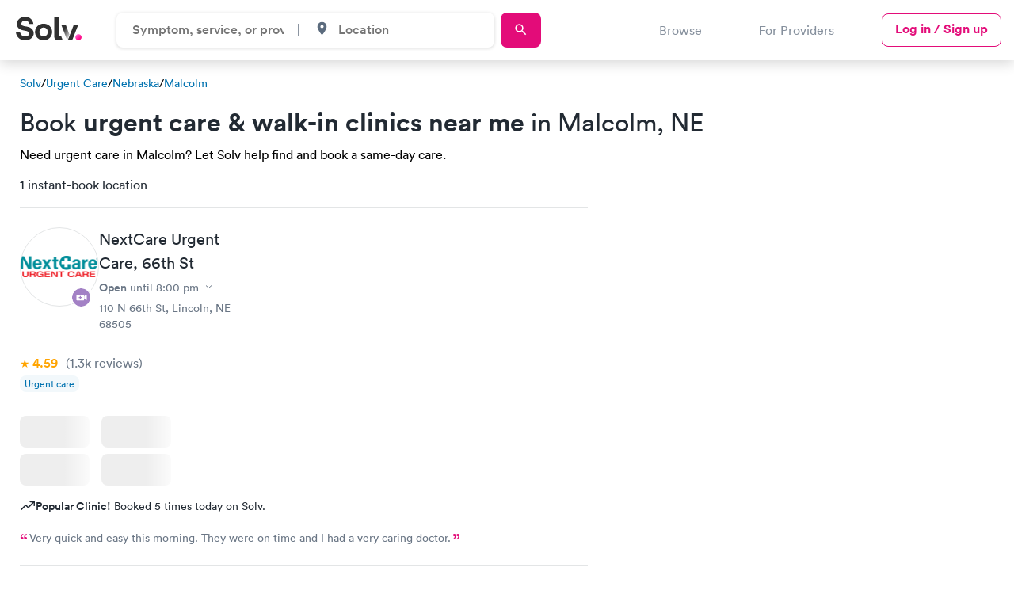

--- FILE ---
content_type: text/html; charset=utf-8
request_url: https://www.solvhealth.com/ne/c/malcolm-ne-urgent-care
body_size: 41692
content:
<!DOCTYPE html><html lang="en"><head><link href="https://d1kve3ll6vvkpr.cloudfront.net/" rel="preconnect" /><link href="https://cdn.segment.com/" rel="preconnect" /><link href="https://www.googletagmanager.com/" rel="preconnect" /><link href="https://js.hsleadflows.net/" rel="dns-prefetch" /><link href="https://www.google-analytics.com/" rel="dns-prefetch" /><link href="https://cdn.mxpnl.com/" rel="dns-prefetch" /><meta content="text/html; charset=UTF-8" http-equiv="Content-Type" /><meta charset="utf-8" /><title>Book Urgent Care &amp; Walk-in Clinics Near Me in Malcolm, NE</title><meta content="Find the best Urgent Care and Walk-in clinics in Malcolm, NE. Same-day and next-day availability — book instantly on Solv! Easy, Fast, Secure." name="description" /><meta name="robots" /><meta content="width=device-width, initial-scale=1, maximum-scale=1.0, minimum-scale=1.0, user-scalable=no" name="viewport" /><meta name="csrf-param" content="authenticity_token" />
<meta name="csrf-token" content="2aun1LbiXqMbS4QCsunnxJqPjG2fGTQq7TO2lq50BT_HbJ4PtEgklVTrlx7mgNUTH_OYVWQxBx-GTR2hBQLk-g" /><link href="https://www.solvhealth.com/manifest.json" rel="manifest" /><link href="https://www.solvhealth.com/favicon.png" rel="icon" type="image/png" /><link href="https://www.solvhealth.com/images/logo/apple-touch-icon.png" rel="apple-touch-icon" /><link rel="mask-icon" href="https://ucl-cdn-prod.thirdparty.solvhealth.com/dir/assets/safari-pinned-tab-f27eb6b29b1a2909e3c1e8e7d57d0402535e4f2bc0acb3d802cc5d81b8ea079a.svg" /><link rel="stylesheet" href="https://ucl-cdn-prod.thirdparty.solvhealth.com/dir/assets/directory-aafad9cf6c429f2eeb85a2843525d5b4b883d9bc4d92707215aa6764711ceddf.css" /><script src="https://ucl-cdn-prod.thirdparty.solvhealth.com/dir/vite/assets/unified_directory-CEZk6TIK.js" crossorigin="anonymous" type="module"></script><link rel="modulepreload" href="https://ucl-cdn-prod.thirdparty.solvhealth.com/dir/vite/assets/globalFooter-CLCTKcX2.js" as="script" crossorigin="anonymous">
<link rel="modulepreload" href="https://ucl-cdn-prod.thirdparty.solvhealth.com/dir/vite/assets/tooltipController-D7BbIQPq.js" as="script" crossorigin="anonymous">
<link rel="modulepreload" href="https://ucl-cdn-prod.thirdparty.solvhealth.com/dir/vite/assets/module.esm-Cm4okMZt.js" as="script" crossorigin="anonymous">
<link rel="modulepreload" href="https://ucl-cdn-prod.thirdparty.solvhealth.com/dir/vite/assets/module.esm-SYzUcRSR.js" as="script" crossorigin="anonymous">
<link rel="modulepreload" href="https://ucl-cdn-prod.thirdparty.solvhealth.com/dir/vite/assets/find_care_form-BRN1knr9.js" as="script" crossorigin="anonymous">
<link rel="modulepreload" href="https://ucl-cdn-prod.thirdparty.solvhealth.com/dir/vite/assets/globalTracking-BehSmvYv.js" as="script" crossorigin="anonymous">
<link rel="modulepreload" href="https://ucl-cdn-prod.thirdparty.solvhealth.com/dir/vite/assets/modalController-CM0-51iz.js" as="script" crossorigin="anonymous">
<link rel="modulepreload" href="https://ucl-cdn-prod.thirdparty.solvhealth.com/dir/vite/assets/overflowExpandableController-T1TSG1Co.js" as="script" crossorigin="anonymous">
<link rel="modulepreload" href="https://ucl-cdn-prod.thirdparty.solvhealth.com/dir/vite/assets/slideOutController-DCPf_1tr.js" as="script" crossorigin="anonymous">
<link rel="modulepreload" href="https://ucl-cdn-prod.thirdparty.solvhealth.com/dir/vite/assets/expansionController-tJP7-btR.js" as="script" crossorigin="anonymous">
<link rel="modulepreload" href="https://ucl-cdn-prod.thirdparty.solvhealth.com/dir/vite/assets/showMoreController-CQpyLy2a.js" as="script" crossorigin="anonymous">
<link rel="modulepreload" href="https://ucl-cdn-prod.thirdparty.solvhealth.com/dir/vite/assets/containerQueryPolyfill-BXdXFEp4.js" as="script" crossorigin="anonymous">
<link rel="modulepreload" href="https://ucl-cdn-prod.thirdparty.solvhealth.com/dir/vite/assets/navigation-GuDgBoIU.js" as="script" crossorigin="anonymous">
<link rel="modulepreload" href="https://ucl-cdn-prod.thirdparty.solvhealth.com/dir/vite/assets/clickAnywhere-DWmfAebi.js" as="script" crossorigin="anonymous">
<link rel="modulepreload" href="https://ucl-cdn-prod.thirdparty.solvhealth.com/dir/vite/assets/nonApiBookableTimes-DzQwRhJm.js" as="script" crossorigin="anonymous">
<link rel="modulepreload" href="https://ucl-cdn-prod.thirdparty.solvhealth.com/dir/vite/assets/glide.esm-Dx7H2q-a.js" as="script" crossorigin="anonymous">
<link rel="modulepreload" href="https://ucl-cdn-prod.thirdparty.solvhealth.com/dir/vite/assets/segmentAnalytics-C-gSy-q9.js" as="script" crossorigin="anonymous">
<link rel="modulepreload" href="https://ucl-cdn-prod.thirdparty.solvhealth.com/dir/vite/assets/scrollLock-BtZ8xbJM.js" as="script" crossorigin="anonymous">
<link rel="modulepreload" href="https://ucl-cdn-prod.thirdparty.solvhealth.com/dir/vite/assets/autocompleteController-0a5qRQhU.js" as="script" crossorigin="anonymous">
<link rel="modulepreload" href="https://ucl-cdn-prod.thirdparty.solvhealth.com/dir/vite/assets/browserGeolocation-WpdcGMEx.js" as="script" crossorigin="anonymous">
<link rel="modulepreload" href="https://ucl-cdn-prod.thirdparty.solvhealth.com/dir/vite/assets/articles-slider-BnJ6ruYn.js" as="script" crossorigin="anonymous">
<link rel="modulepreload" href="https://ucl-cdn-prod.thirdparty.solvhealth.com/dir/vite/assets/mapbox-gl-DuQITgbb.js" as="script" crossorigin="anonymous">
<link rel="modulepreload" href="https://ucl-cdn-prod.thirdparty.solvhealth.com/dir/vite/assets/_commonjsHelpers-Cpj98o6Y.js" as="script" crossorigin="anonymous">
<link rel="modulepreload" href="https://ucl-cdn-prod.thirdparty.solvhealth.com/dir/vite/assets/dateUtilities-CikvzzOh.js" as="script" crossorigin="anonymous">
<link rel="modulepreload" href="https://ucl-cdn-prod.thirdparty.solvhealth.com/dir/vite/assets/lodash-CxEfl7Qq.js" as="script" crossorigin="anonymous">
<link rel="modulepreload" href="https://ucl-cdn-prod.thirdparty.solvhealth.com/dir/vite/assets/glide_fixed_width_slides-DQBWTgkN.js" as="script" crossorigin="anonymous"><link rel="stylesheet" href="https://ucl-cdn-prod.thirdparty.solvhealth.com/dir/vite/assets/mapbox-gl-CMXK0S6Q.css" media="screen" /><script src="https://ucl-cdn-prod.thirdparty.solvhealth.com/dir/vite/assets/booking_times_channel-BRuTZa9G.js" crossorigin="anonymous" type="module"></script><link rel="modulepreload" href="https://ucl-cdn-prod.thirdparty.solvhealth.com/dir/vite/assets/consumer-D1gfjw8n.js" as="script" crossorigin="anonymous">
<link rel="modulepreload" href="https://ucl-cdn-prod.thirdparty.solvhealth.com/dir/vite/assets/bookableTimes-DyXE3vDa.js" as="script" crossorigin="anonymous">
<link rel="modulepreload" href="https://ucl-cdn-prod.thirdparty.solvhealth.com/dir/vite/assets/segmentAnalytics-C-gSy-q9.js" as="script" crossorigin="anonymous">
<link rel="modulepreload" href="https://ucl-cdn-prod.thirdparty.solvhealth.com/dir/vite/assets/dateUtilities-CikvzzOh.js" as="script" crossorigin="anonymous"><script type="application/ld+json">{"@context":"http://schema.org","@type":"BreadcrumbList","itemListElement":[{"@type":"ListItem","position":1,"name":"Solv Health","item":"https://www.solvhealth.com"},{"@type":"ListItem","position":2,"name":"Urgent Care","item":"https://www.solvhealth.com/urgent-care"},{"@type":"ListItem","position":3,"name":"Nebraska","item":"https://www.solvhealth.com/ne/s/nebraska-urgent-care"},{"@type":"ListItem","position":4,"name":"Malcolm","item":"https://www.solvhealth.com/ne/c/malcolm-ne-urgent-care"}]}</script><script type="application/ld+json">{"@context":"https://schema.org","@type":"ItemList","url":"https://www.solvhealth.com/ne/c/malcolm-ne-urgent-care","@id":"https://www.solvhealth.com/ne/c/malcolm-ne-urgent-care#ItemList","name":"Urgent Care in Malcolm, NE","numberOfItems":17,"itemListElement":[{"@type":"ListItem","position":1,"item":{"@type":"MedicalClinic","@id":"https://www.solvhealth.com/nextcare-urgent-care-lincoln-ne-p8Jbno#MedicalClinic","url":"https://www.solvhealth.com/nextcare-urgent-care-lincoln-ne-p8Jbno","name":"NextCare Urgent Care","image":"https://ucl-cdn-prod.thirdparty.solvhealth.com/dir/media/W1siZnUiLCJodHRwczovL2QzaG11MWpzM3R6M3IxLmNsb3VkZnJvbnQubmV0L3AvcDhKYm5vL01lZEV4cHJlc3NVcmdlbnRDYXJlLUxpbmNvbG5fMjAyMjA0MjYwMDE0MDhfbG9nby5wbmciXSxbInAiLCJ0aHVtYiIsIjEwMHgiXV0/MedExpressUrgentCare-Lincoln_20220426001408_logo.png?basename=nextcare-urgent-care-66th-st\u0026sha=a3a28c502f522c2e"}},{"@type":"ListItem","position":2,"item":{"@type":"MedicalClinic","@id":"https://www.solvhealth.com/nebraska-urgent-care-lincoln-ne-ABVveA#MedicalClinic","url":"https://www.solvhealth.com/nebraska-urgent-care-lincoln-ne-ABVveA","name":"Nebraska Urgent Care","image":"https://www.solvhealth.com/dir/schema-logo.gif"}},{"@type":"ListItem","position":3,"item":{"@type":"MedicalClinic","@id":"https://www.solvhealth.com/bryan-urgent-care-walk-in-clinic-lincoln-ne-Aa1Y9A#MedicalClinic","url":"https://www.solvhealth.com/bryan-urgent-care-walk-in-clinic-lincoln-ne-Aa1Y9A","name":"Bryan Urgent care Walk-in Clinic","image":"https://www.solvhealth.com/dir/schema-logo.gif"}},{"@type":"ListItem","position":4,"item":{"@type":"MedicalClinic","@id":"https://www.solvhealth.com/nextcare-urgent-care-lincoln-ne-07avQp#MedicalClinic","url":"https://www.solvhealth.com/nextcare-urgent-care-lincoln-ne-07avQp","name":"NextCare Urgent Care","image":"https://ucl-cdn-prod.thirdparty.solvhealth.com/dir/media/W1siZnUiLCJodHRwczovL2QzaG11MWpzM3R6M3IxLmNsb3VkZnJvbnQubmV0L3AvMDdhdlFwL01lZEV4cHJlc3NVcmdlbnRDYXJlLUxpbmNvbG5fMjAyMjA0MjYwMDEwMjVfbG9nby5wbmciXSxbInAiLCJ0aHVtYiIsIjEwMHgiXV0/MedExpressUrgentCare-Lincoln_20220426001025_logo.png?basename=nextcare-urgent-care-26th-st\u0026sha=9c41bb1314ce6087"}},{"@type":"ListItem","position":5,"item":{"@type":"MedicalClinic","@id":"https://www.solvhealth.com/concentra-urgent-care-lincoln-ne-0PdD90#MedicalClinic","url":"https://www.solvhealth.com/concentra-urgent-care-lincoln-ne-0PdD90","name":"Concentra Urgent Care","image":"https://ucl-cdn-prod.thirdparty.solvhealth.com/dir/media/[base64]/ConcentraUrgentCare_20220727150406_logo.jpg?basename=concentra\u0026sha=23a75c73c216c30c"}},{"@type":"ListItem","position":6,"item":{"@type":"MedicalClinic","@id":"https://www.solvhealth.com/express-care-lincoln-ne-AaRDVp#MedicalClinic","url":"https://www.solvhealth.com/express-care-lincoln-ne-AaRDVp","name":"Express Care","image":"https://www.solvhealth.com/dir/schema-logo.gif"}},{"@type":"ListItem","position":7,"item":{"@type":"MedicalClinic","@id":"https://www.solvhealth.com/heartland-urgent-care-lincoln-ne-A6RQ2A#MedicalClinic","url":"https://www.solvhealth.com/heartland-urgent-care-lincoln-ne-A6RQ2A","name":"Heartland Urgent Care","image":"https://www.solvhealth.com/dir/schema-logo.gif"}},{"@type":"ListItem","position":8,"item":{"@type":"MedicalClinic","@id":"https://www.solvhealth.com/heartland-urgent-care-lincoln-ne-AGGNXY#MedicalClinic","url":"https://www.solvhealth.com/heartland-urgent-care-lincoln-ne-AGGNXY","name":"Heartland Urgent Care","image":"https://www.solvhealth.com/dir/schema-logo.gif"}},{"@type":"ListItem","position":9,"item":{"@type":"MedicalClinic","@id":"https://www.solvhealth.com/gateway-mall-lincoln-ne-0Eymz0#MedicalClinic","url":"https://www.solvhealth.com/gateway-mall-lincoln-ne-0Eymz0","name":"Gateway Mall","image":"https://www.solvhealth.com/dir/schema-logo.gif"}},{"@type":"ListItem","position":10,"item":{"@type":"MedicalClinic","@id":"https://www.solvhealth.com/linc-care-urgent-care-lincoln-ne-0xjYjp#MedicalClinic","url":"https://www.solvhealth.com/linc-care-urgent-care-lincoln-ne-0xjYjp","name":"Linc Care Urgent Care","image":"https://www.solvhealth.com/dir/schema-logo.gif"}},{"@type":"ListItem","position":11,"item":{"@type":"MedicalClinic","@id":"https://www.solvhealth.com/nextcare-urgent-care-lincoln-ne-0VmP6g#MedicalClinic","url":"https://www.solvhealth.com/nextcare-urgent-care-lincoln-ne-0VmP6g","name":"NextCare Urgent Care","image":"https://ucl-cdn-prod.thirdparty.solvhealth.com/dir/media/W1siZnUiLCJodHRwczovL2QzaG11MWpzM3R6M3IxLmNsb3VkZnJvbnQubmV0L3AvMFZtUDZnL01lZEV4cHJlc3NVcmdlbnRDYXJlLUxpbmNvbG5fMjAyMjA0MjYwMDQxMjZfbG9nby5wbmciXSxbInAiLCJ0aHVtYiIsIjEwMHgiXV0/MedExpressUrgentCare-Lincoln_20220426004126_logo.png?basename=nextcare-urgent-care-village\u0026sha=f3b661b0d68feede"}},{"@type":"ListItem","position":12,"item":{"@type":"MedicalClinic","@id":"https://www.solvhealth.com/bryan-urgent-care-walk-in-clinic-lincoln-ne-gbkNd0#MedicalClinic","url":"https://www.solvhealth.com/bryan-urgent-care-walk-in-clinic-lincoln-ne-gbkNd0","name":"Bryan Urgent Care Walk-in Clinic","image":"https://www.solvhealth.com/dir/schema-logo.gif"}},{"@type":"ListItem","position":13,"item":{"@type":"MedicalClinic","@id":"https://www.solvhealth.com/urgent-care-clinic-of-lincoln-lincoln-ne-gbk630#MedicalClinic","url":"https://www.solvhealth.com/urgent-care-clinic-of-lincoln-lincoln-ne-gbk630","name":"Urgent Care Clinic of Lincoln","image":"https://www.solvhealth.com/dir/schema-logo.gif"}},{"@type":"ListItem","position":14,"item":{"@type":"MedicalClinic","@id":"https://www.solvhealth.com/bryan-urgent-care-walk-in-clinic-lincoln-ne-gKem7z#MedicalClinic","url":"https://www.solvhealth.com/bryan-urgent-care-walk-in-clinic-lincoln-ne-gKem7z","name":"Bryan Urgent Care Walk-in Clinic","image":"https://www.solvhealth.com/dir/schema-logo.gif"}},{"@type":"ListItem","position":15,"item":{"@type":"MedicalClinic","@id":"https://www.solvhealth.com/waverly-health-care-urgent-care-waverly-ne-p3G6Zp#MedicalClinic","url":"https://www.solvhealth.com/waverly-health-care-urgent-care-waverly-ne-p3G6Zp","name":"Waverly Health Care Urgent Care","image":"https://www.solvhealth.com/dir/schema-logo.gif"}},{"@type":"ListItem","position":16,"item":{"@type":"MedicalClinic","@id":"https://www.solvhealth.com/crete-area-medical-center-crete-ne-AGaYYg#MedicalClinic","url":"https://www.solvhealth.com/crete-area-medical-center-crete-ne-AGaYYg","name":"Crete Area Medical Center","image":"https://www.solvhealth.com/dir/schema-logo.gif"}},{"@type":"ListItem","position":17,"item":{"@type":"MedicalClinic","@id":"https://www.solvhealth.com/saunders-medical-center-wahoo-ne-golqQ0#MedicalClinic","url":"https://www.solvhealth.com/saunders-medical-center-wahoo-ne-golqQ0","name":"Saunders Medical Center","image":"https://www.solvhealth.com/dir/schema-logo.gif"}}],"subjectOf":{"@type":"FAQPage","name":"Questions about Urgent Care in Malcolm, NE","publisher":{"@type":"Organization","@id":"https://www.solvhealth.com#Organization","url":"https://www.solvhealth.com","name":"Solv Health"},"mainEntity":[{"@id":"https://www.solvhealth.com/ne/c/malcolm-ne-urgent-care#Question","@type":"Question","name":"What is urgent care?","acceptedAnswer":{"@type":"Answer","@id":"#Answer","text":"Urgent care is a healthcare service focused on providing immediate, non-life-threatening medical attention. Urgent care centers\u0026nbsp;treat conditions such as sprains, cuts, burns, and common illnesses and offer a range of services, including diagnostic and preventive care like \u003ca href=\"/vaccines\"\u003eimmunizations\u003c/a\u003e and physicals. With an estimated 15,000 clinics in the U.S., urgent care centers operate beyond traditional primary care\u0026nbsp;office hours, offering a convenient and lower cost\u0026nbsp;alternative to emergency rooms for urgent but minor health issues.\u0026nbsp;"}},{"@id":"https://www.solvhealth.com/ne/c/malcolm-ne-urgent-care#Question1","@type":"Question","name":"What is a walk-in clinic?","acceptedAnswer":{"@type":"Answer","@id":"#Answer1","text":"A walk-in clinic is a type of healthcare facility that provides medical care to patients without the need for an appointment. These clinics cover a range of services such as urgent care, occupational medicine, and primary care with walk-in availability. They cater to non-emergent health issues, offering a convenient option for accessible medical attention. Walk-in clinics vary from free services provided by government, charity, or foundation-operated facilities to private clinics with affordable rates, serving as a practical alternative for minor illnesses and injuries outside of traditional doctor's offices and emergency rooms."}},{"@id":"https://www.solvhealth.com/ne/c/malcolm-ne-urgent-care#Question2","@type":"Question","name":"Do urgent care centers in Malcolm take appointments?","acceptedAnswer":{"@type":"Answer","@id":"#Answer2","text":"Historically, urgent care centers were strictly an on-demand, walk-in healthcare service. More recently, as consumer behaviors and expectations have evolved, many urgent care clinics have begun offering book ahead visits, allowing consumers to select a same-day or next-day time that works best for their schedule. Use Solv to find a Malcolm urgent care center that offers advanced bookings (or appointments) and book online."}},{"@id":"https://www.solvhealth.com/ne/c/malcolm-ne-urgent-care#Question3","@type":"Question","name":"Are Malcolm urgent care centers open after hours?","acceptedAnswer":{"@type":"Answer","@id":"#Answer3","text":"Yes. Most primary care doctor offices are open during routine work hours, Monday thru Friday, 9:00 am to 5:00 pm. Conversely, most of the urgent care centers in Malcolm are available after hours, on weekends, and many holidays. Typical urgent care hours are 8:00 am to 8:00 pm daily, although location-specific hours may vary."}},{"@id":"https://www.solvhealth.com/ne/c/malcolm-ne-urgent-care#Question4","@type":"Question","name":"How much will an urgent care visit in Malcolm cost?","acceptedAnswer":{"@type":"Answer","@id":"#Answer4","text":"The cost of a visit to an urgent care in Malcolm varies, with cash prices for the base visit generally ranging from $100 to $175. Additional treatments, such as lab tests, X-rays, or immunizations, can increase costs, typically between $50-150 each. If you're using insurance, expect a co-pay between $20 and $50, depending on your plan and whether the clinic is in-network. Prices differ based on location, so it's best to check directly with the urgent care center and your insurance provider for accurate cost estimates."}}]}}</script><meta property='og:site_name' content='SolvHealth.com'>
     <meta property='og:type' content='article'>
     <meta property='og:title' content='Book Urgent Care & Walk-in Clinics Near Me in Malcolm, NE | Solv'>
     <meta property='og:description' content='Find the best Urgent Care and Walk-in clinics in Malcolm, NE. Same-day and next-day availability — book instantly on Solv! Easy, Fast, Secure.'>
     <meta property='og:url' content='https://www.solvhealth.com/ne/c/malcolm-ne-urgent-care'>
     <meta property='og:image' content='https://ucl-cdn-prod.thirdparty.solvhealth.com/dir/media/W1siZiIsIjIwMjIvMDIvMjQvMTkvNTUvMzYvNTg0YTk5ZGItMzE1ZS00ZDhkLWJjMjQtNWQ2MmYzMDMwODZhL2RpcmVjdG9yeV91cmdlbnRfY2FyZS5wbmciXSxbInAiLCJ0aHVtYiIsIjEyMDB4NjMwIyJdLFsicCIsImVuY29kZSIsInBuZyJdXQ/file.png?sha=b4621e73a2b19b7a'>
     <meta property='twitter:card' content='summary_large_image'>
     <meta property='twitter:site' content='@solvhealth'>
     <meta property='twitter:title' content='Book Urgent Care & Walk-in Clinics Near Me in Malcolm, NE | Solv'>
     <meta property='twitter:description' content='Find the best Urgent Care and Walk-in clinics in Malcolm, NE. Same-day and next-day availability — book instantly on Solv! Easy, Fast, Secure.'>
     <meta property='twitter:image' content='https://ucl-cdn-prod.thirdparty.solvhealth.com/dir/media/W1siZiIsIjIwMjIvMDIvMjQvMTkvNTUvMzYvNTg0YTk5ZGItMzE1ZS00ZDhkLWJjMjQtNWQ2MmYzMDMwODZhL2RpcmVjdG9yeV91cmdlbnRfY2FyZS5wbmciXSxbInAiLCJ0aHVtYiIsIjEyMDB4NjMwIyJdLFsicCIsImVuY29kZSIsInBuZyJdXQ/file.png?sha=b4621e73a2b19b7a'><link href="https://www.solvhealth.com/ne/c/malcolm-ne-urgent-care" rel="canonical" /><style type="text/css">.slide-out{position:fixed;top:0;left:0;width:100%;height:100vh;transform:translate3d(-100%, 0, 0);opacity:0}.generic-modal{z-index:-1;visibility:hidden;opacity:0}.generic-modal__overlay{background:#000;opacity:0;z-index:-1}</style></head><body class="faceted-search" data-action="show" data-controller="b2c-marketplace-cities-categories" data-directory-level="CITY" data-insurance-filter-visible="true" data-segment-directory-city="Malcolm" data-segment-directory-state="NE" data-segment-directory-type="CITY" data-segment-growtherapy="0" data-segment-insurance-filter-visible="true" data-segment-is-bookable="true" data-segment-is-solv-partner="true" data-segment-labcorp="0" data-segment-load-action="load directory page" data-segment-load-event="Directory - Load" data-segment-nearby-bookable="true" data-segment-nearby-bookable-avg-distance="13.85" data-segment-nearby-bookable-count="1" data-segment-nearby-bookable-distance="13.85" data-segment-nearby-results-count="17" data-segment-nonpartner-count="16" data-segment-numResults-performance-pricing-enabled="1" data-segment-numResults-telemed-connect="0" data-segment-partner-count="1" data-segment-quest-health="0" data-segment-sorting-test-group="test" data-segment-telemed-count="0" data-segment-user-agent="Amazon CloudFront" id="b2c-marketplace-cities-categories-show"><style type="text/css">@font-face{font-family:"Circular Std";src:url("/fonts/lineto-circular-pro-bold.woff2") format("woff2");font-style:normal;font-weight:700;font-display:swap}@font-face{font-family:"Circular Std";src:url("/fonts/lineto-circular-pro-medium.woff2") format("woff2");font-style:normal;font-weight:500;font-display:swap}@font-face{font-family:"Circular Std";src:url("/fonts/lineto-circular-pro-book.woff2") format("woff2");font-style:normal;font-weight:400;font-display:swap}</style><header class="solv-header at-top directory" data-general-nav="" data-navigation=""><div class="solv-header__container"><div class="solv-header__logo"><a href="/"><svg role='img' height='30' viewBox="0 0 132 48" xmlns="http://www.w3.org/2000/svg"><title>Solv Health</title><defs><linearGradient x1="24.355%" y1="11.322%" x2="71.128%" y2="70.403%" id=svotamel><stop stop-color="#FF60D0" offset="0%"/><stop stop-color="#FF0E88" offset="100%"/></linearGradient><linearGradient x1="46.098%" y1="21.49%" x2="94.156%" y2="82.707%" id=myfgalow><stop stop-color="#303030" offset="0%"/><stop stop-color="#D8D8D8" offset="100%"/></linearGradient></defs><g transform="translate(0 .36)" fill="none"><path d="M35.256 14.246C34.246 7.83 29.793 0 18.36 0 9.454 0 1.943 6.16 1.943 14.246c0 6.866 4.852 11.55 12.363 13.027l6.58 1.283c3.656.706 5.716 2.76 5.716 5.39 0 3.21-2.725 5.584-7.643 5.584-6.647 0-9.904-4.043-10.303-8.535H0c1.056 8.535 6.396 16.428 18.892 16.428 10.967 0 17.015-7.06 17.015-14.054 0-6.417-4.586-11.807-13.16-13.412l-6.58-1.219c-3.456-.642-5.118-2.631-5.118-5.134 0-3.016 2.925-5.775 7.378-5.775 5.982 0 8.109 3.914 8.574 6.417h8.255zm12.13 16.428c0-5.968 3.987-8.984 8.307-8.984s8.309 3.016 8.309 8.984-3.988 8.984-8.309 8.984c-4.32 0-8.308-3.08-8.308-8.984zm-8.84 0c0 9.69 7.377 16.749 17.147 16.749s17.149-7.06 17.149-16.75c0-9.753-7.378-16.748-17.149-16.748-9.77 0-17.148 6.995-17.148 16.749zM87.99 47.423h-4.283c-6.106 0-6.633-4.954-6.633-9.727V0h8.84v37.78s-.3 1.943 1.498 1.943h3.893l2.658 7.7H87.99zm37.51-31.784l-12.422 31.852h-8.84L116.5 15.639h9z" fill="#303030"/><path d="M119.588 41.237c0 3.399 2.771 6.186 6.151 6.186 3.448 0 6.22-2.787 6.22-6.186s-2.772-6.185-6.22-6.185c-3.38 0-6.151 2.786-6.151 6.185z" fill="url(#svotamel)"/><path fill="url(#myfgalow)" d="M107.628891 36.0824742L100 15.6391753 91 15.6391753 103.133815 47.4226804z"/></g></svg></a></div><div class="solv-header__search"><form class="directory-header-search__form" data-directory-header-search="true"><div class="directory-header-search" data-controller="header-search"><div class="directory-header-search__input-wrapper" data-autocomplete-display-property-value="display_title_sentence_case" data-autocomplete-query-key-value="directory_search" data-autocomplete-search-path-value="/dir/directory-suggestions" data-controller="autocomplete"><input class="directory-input" data-action="autocomplete#search" data-autocomplete-target="autocomplete-input" data-controller="input" data-search-input="directory" placeholder="Symptom, service, or provider" /><input data-autocomplete-target="id-input" name="directory_id" type="hidden" value="100" /><div class="autocomplete__results autocomplete__results--hidden autocomplete__results--directories"><ul class="results__list" data-autocomplete-target="suggestions"></ul></div></div><div class="directory-header-search__spacer"></div><div class="directory-header-search__input-wrapper directory-header-search__input-wrapper--city" data-autocomplete-display-property-value="name_with_state" data-autocomplete-query-key-value="city_search" data-autocomplete-search-path-value="/dir/city-suggestions" data-city-search="desktop" data-controller="autocomplete"><div class="input__icon"><svg role='img' width='19' height='19' id="place-24px" xmlns="http://www.w3.org/2000/svg" viewBox="0 0 18.077 18.077">
    <path id="Path_88" data-name="Path 88" d="M0,0H18.077V18.077H0Z" fill="none"/>
    <path id="Path_89" data-name="Path 89" d="M10.539,2A5.535,5.535,0,0,0,5,7.539c0,4.154,5.539,10.287,5.539,10.287s5.539-6.133,5.539-10.287A5.535,5.535,0,0,0,10.539,2Zm0,7.518a1.978,1.978,0,1,1,1.978-1.978A1.979,1.979,0,0,1,10.539,9.518Z" transform="translate(-1.501 -0.875)" fill="#5b6b7d"/>
  </svg></div><input class="city-input" data-action="autocomplete#search" data-autocomplete-target="autocomplete-input" data-controller="input" data-search-input="city" placeholder="Location" /><input data-autocomplete-target="id-input" data-directory-header-search-city="true" name="city_id" type="hidden" /><div class="autocomplete__results autocomplete__results--hidden"><ul class="results__list" data-autocomplete-target="suggestions"></ul></div></div></div><a class="directory-header-search__submit primary-button sm" data-target="submit-btn" href="https://solvhealth.com/r/search"><div class="search-text">Search</div><svg role='img' width='19' height='19' id="search-24px_1_" data-name="search-24px (1)" xmlns="http://www.w3.org/2000/svg" viewBox="0 0 18.077 18.077">
    <path id="Path_86" data-name="Path 86" d="M0,0H18.077V18.077H0Z" fill="none"/>
    <path id="Path_87" data-name="Path 87" d="M12.415,11.285h-.6l-.211-.2a4.9,4.9,0,1,0-.527.527l.2.211v.6l3.766,3.759,1.122-1.122Zm-4.519,0A3.389,3.389,0,1,1,11.285,7.9,3.385,3.385,0,0,1,7.9,11.285Z" transform="translate(-0.74 -0.74)" fill="#5b6b7d"/>
  </svg></a></form></div><div class="solv-header__links-desktop"><div class="solv-header__link browse-link" data-navigation-browse-button="" data-segment-action="clicks navigation button">Browse</div><a class="solv-header__link" href="/for-providers">For Providers</a><a class="primary-outline-button login-button sm" href="/login">Log in / Sign up</a></div><div class="solv-header__links-mobile"><a class="primary-outline-button login-button-mobile sm hidden" data-login-button="" href="/login">Log in</a><button aria-label="Toggle Menu" class="solv-header__hamburger" data-navigation-mobile-toggle="" data-segment-action="clicks navigation button"><svg role='img' height='14' viewBox="0 0 19 15" xmlns="http://www.w3.org/2000/svg"><path d="m330.678571 62.7721972c-.197916 0-.360491-.0369207-.487723-.1107623-.127232-.0738415-.190848-.1681945-.190848-.2830593v-.984554c0-.1148648.063616-.2092177.190848-.2830593.127232-.0738415.289807-.1107623.487723-.1107623h17.642858c.197916 0 .360491.0369208.487723.1107623.127232.0738416.190848.1681945.190848.2830593v.984554c0 .1148648-.063616.2092178-.190848.2830593-.127232.0738416-.289807.1107623-.487723.1107623zm0 6.6139014c-.197916 0-.360491-.0369208-.487723-.1107623-.127232-.0738416-.190848-.1681945-.190848-.2830593v-.984554c0-.1148648.063616-.2092177.190848-.2830593.127232-.0738415.289807-.1107623.487723-.1107623h17.642858c.197916 0 .360491.0369208.487723.1107623.127232.0738416.190848.1681945.190848.2830593v.984554c0 .1148648-.063616.2092177-.190848.2830593-.127232.0738415-.289807.1107623-.487723.1107623zm0 6.6139014c-.197916 0-.360491-.0369208-.487723-.1107623-.127232-.0738416-.190848-.1681945-.190848-.2830593v-.984554c0-.1148648.063616-.2092178.190848-.2830593.127232-.0738416.289807-.1107623.487723-.1107623h17.642858c.197916 0 .360491.0369207.487723.1107623.127232.0738415.190848.1681945.190848.2830593v.984554c0 .1148648-.063616.2092177-.190848.2830593-.127232.0738415-.289807.1107623-.487723.1107623z" fill-rule="evenodd" transform="translate(-330 -61)"/></svg></button><button aria-label="Toggle Menu" class="solv-header__close" data-navigation-mobile-close="true" data-navigation-mobile-toggle="" data-segment-action="clicks navigation button"><svg role='img' width='16' height='17' viewBox="-1 -1 9 10"><g  stroke-width="1" fill-rule="evenodd" stroke-linecap="round"><path d="M5.625.438L.375 6.563"/><path d="M.375.438l5.25 6.125"/></g></svg></button></div></div><div class="solv-header__divider"></div><div class="solv-header-browse" data-navigation-browse=""><div class="solv-header-browse__container"><div class="solv-header-browse__sections"><div class="solv-header-browse__section"><button class="solv-header-browse__section-title" data-navigation-mobile-browse-section="Urgent care">Urgent care<span><svg role='img' width='16' height='17'width='16' height='17' viewBox='0 0 16 17' fill='none' xmlns='http://www.w3.org/2000/svg'>
      <path d='M3.75736 8.74264L8 12.9853L12.2426 8.74264' stroke='#222A33' stroke-width='1.5' stroke-linecap='round' stroke-linejoin='round'/>
    </svg></span></button><div class="solv-header-browse__subsection closed" data-navigation-mobile-browse-subsection="Urgent care"><button class="solv-header-browse__subsection-title" data-navigation-browse-section="Urgent care" data-navigation-browse-subsection="Urgent care">Urgent care<span><svg role='img' width='16' height='17'width='16' height='17' viewBox='0 0 16 17' fill='none' xmlns='http://www.w3.org/2000/svg'>
      <path d='M3.75736 8.74264L8 12.9853L12.2426 8.74264' stroke='#222A33' stroke-width='1.5' stroke-linecap='round' stroke-linejoin='round'/>
    </svg></span></button><div class="solv-header-browse__subsection-links closed" data-navigation-browse-section-links="Urgent care" data-navigation-browse-subsection-links="Urgent care"><a class="solv-header-browse__subsection-link srp_link" href="https://www.solvhealth.com/r/search?query=Urgent+care"><img alt="your location" src="https://ucl-cdn-prod.thirdparty.solvhealth.com/dir/assets/icons/pink-outline-location-arrow-7485ac5aae8975b0041727ea51c970a8f7b614df0b14a6bb34cf25098444c3f7.svg" width="16" />Urgent care near me </a><a class="solv-header-browse__subsection-link sub-link" data-link-address="/ga/c/atlanta-ga-urgent-care" data-link-location="header" data-link-text="Atlanta, GA" data-segment-action="clicks navigation link" data-segment-event="Directory Header Links - Clicks Navigation Link" href="/ga/c/atlanta-ga-urgent-care">Atlanta, GA</a><a class="solv-header-browse__subsection-link sub-link" data-link-address="/ma/c/boston-ma-urgent-care" data-link-location="header" data-link-text="Boston, MA" data-segment-action="clicks navigation link" data-segment-event="Directory Header Links - Clicks Navigation Link" href="/ma/c/boston-ma-urgent-care">Boston, MA</a><a class="solv-header-browse__subsection-link sub-link" data-link-address="/nc/c/charlotte-nc-urgent-care" data-link-location="header" data-link-text="Charlotte, NC" data-segment-action="clicks navigation link" data-segment-event="Directory Header Links - Clicks Navigation Link" href="/nc/c/charlotte-nc-urgent-care">Charlotte, NC</a><a class="solv-header-browse__subsection-link sub-link" data-link-address="/il/c/chicago-il-urgent-care" data-link-location="header" data-link-text="Chicago, IL" data-segment-action="clicks navigation link" data-segment-event="Directory Header Links - Clicks Navigation Link" href="/il/c/chicago-il-urgent-care">Chicago, IL</a><a class="solv-header-browse__subsection-link sub-link" data-link-address="/tx/c/dallas-tx-urgent-care" data-link-location="header" data-link-text="Dallas, TX" data-segment-action="clicks navigation link" data-segment-event="Directory Header Links - Clicks Navigation Link" href="/tx/c/dallas-tx-urgent-care">Dallas, TX</a><a class="solv-header-browse__subsection-link sub-link" data-link-address="/mi/c/detroit-mi-urgent-care" data-link-location="header" data-link-text="Detroit, MI" data-segment-action="clicks navigation link" data-segment-event="Directory Header Links - Clicks Navigation Link" href="/mi/c/detroit-mi-urgent-care">Detroit, MI</a><a class="solv-header-browse__subsection-link sub-link" data-link-address="/tx/c/houston-tx-urgent-care" data-link-location="header" data-link-text="Houston, TX" data-segment-action="clicks navigation link" data-segment-event="Directory Header Links - Clicks Navigation Link" href="/tx/c/houston-tx-urgent-care">Houston, TX</a><a class="solv-header-browse__subsection-link sub-link" data-link-address="/ca/c/los-angeles-ca-urgent-care" data-link-location="header" data-link-text="Los Angeles, CA" data-segment-action="clicks navigation link" data-segment-event="Directory Header Links - Clicks Navigation Link" href="/ca/c/los-angeles-ca-urgent-care">Los Angeles, CA</a><a class="solv-header-browse__subsection-link sub-link" data-link-address="/tn/c/nashville-tn-urgent-care" data-link-location="header" data-link-text="Nashville, TN" data-segment-action="clicks navigation link" data-segment-event="Directory Header Links - Clicks Navigation Link" href="/tn/c/nashville-tn-urgent-care">Nashville, TN</a><a class="solv-header-browse__subsection-link sub-link" data-link-address="/ny/c/new-york-ny-urgent-care" data-link-location="header" data-link-text="New York, NY" data-segment-action="clicks navigation link" data-segment-event="Directory Header Links - Clicks Navigation Link" href="/ny/c/new-york-ny-urgent-care">New York, NY</a><a class="solv-header-browse__subsection-link sub-link" data-link-address="/pa/c/philadelphia-pa-urgent-care" data-link-location="header" data-link-text="Philadelphia, PA" data-segment-action="clicks navigation link" data-segment-event="Directory Header Links - Clicks Navigation Link" href="/pa/c/philadelphia-pa-urgent-care">Philadelphia, PA</a><a class="solv-header-browse__subsection-link sub-link" data-link-address="/az/c/phoenix-az-urgent-care" data-link-location="header" data-link-text="Phoenix, AZ" data-segment-action="clicks navigation link" data-segment-event="Directory Header Links - Clicks Navigation Link" href="/az/c/phoenix-az-urgent-care">Phoenix, AZ</a><a class="solv-header-browse__subsection-link sub-link" data-link-address="/tx/c/san-antonio-tx-urgent-care" data-link-location="header" data-link-text="San Antonio, TX" data-segment-action="clicks navigation link" data-segment-event="Directory Header Links - Clicks Navigation Link" href="/tx/c/san-antonio-tx-urgent-care">San Antonio, TX</a><a class="solv-header-browse__subsection-link sub-link" data-link-address="/ca/c/san-francisco-ca-urgent-care" data-link-location="header" data-link-text="San Francisco, CA" data-segment-action="clicks navigation link" data-segment-event="Directory Header Links - Clicks Navigation Link" href="/ca/c/san-francisco-ca-urgent-care">San Francisco, CA</a><a class="solv-header-browse__subsection-link sub-link" data-link-address="/wa/c/seattle-wa-urgent-care" data-link-location="header" data-link-text="Seattle, WA" data-segment-action="clicks navigation link" data-segment-event="Directory Header Links - Clicks Navigation Link" href="/wa/c/seattle-wa-urgent-care">Seattle, WA</a><a class="solv-header-browse__subsection-link sub-link" data-link-address="/az/c/tucson-az-urgent-care" data-link-location="header" data-link-text="Tucson, AZ" data-segment-action="clicks navigation link" data-segment-event="Directory Header Links - Clicks Navigation Link" href="/az/c/tucson-az-urgent-care">Tucson, AZ</a></div></div><div class="solv-header-browse__subsection closed" data-navigation-mobile-browse-subsection="Urgent care"><button class="solv-header-browse__subsection-title" data-navigation-browse-section="Urgent care" data-navigation-browse-subsection="Pediatric urgent care">Pediatric urgent care<span><svg role='img' width='16' height='17'width='16' height='17' viewBox='0 0 16 17' fill='none' xmlns='http://www.w3.org/2000/svg'>
      <path d='M3.75736 8.74264L8 12.9853L12.2426 8.74264' stroke='#222A33' stroke-width='1.5' stroke-linecap='round' stroke-linejoin='round'/>
    </svg></span></button><div class="solv-header-browse__subsection-links closed" data-navigation-browse-section-links="Urgent care" data-navigation-browse-subsection-links="Pediatric urgent care"><a class="solv-header-browse__subsection-link srp_link" href="https://www.solvhealth.com/r/search?query=Pediatric+urgent+care&amp;patient=child"><img alt="your location" src="https://ucl-cdn-prod.thirdparty.solvhealth.com/dir/assets/icons/pink-outline-location-arrow-7485ac5aae8975b0041727ea51c970a8f7b614df0b14a6bb34cf25098444c3f7.svg" width="16" />Pediatric urgent care near me </a><a class="solv-header-browse__subsection-link sub-link" data-link-address="/ga/c/atlanta-ga-pediatric-urgent-care" data-link-location="header" data-link-text="Atlanta, GA" data-segment-action="clicks navigation link" data-segment-event="Directory Header Links - Clicks Navigation Link" href="/ga/c/atlanta-ga-pediatric-urgent-care">Atlanta, GA</a><a class="solv-header-browse__subsection-link sub-link" data-link-address="/ma/c/boston-ma-pediatric-urgent-care" data-link-location="header" data-link-text="Boston, MA" data-segment-action="clicks navigation link" data-segment-event="Directory Header Links - Clicks Navigation Link" href="/ma/c/boston-ma-pediatric-urgent-care">Boston, MA</a><a class="solv-header-browse__subsection-link sub-link" data-link-address="/nc/c/charlotte-nc-pediatric-urgent-care" data-link-location="header" data-link-text="Charlotte, NC" data-segment-action="clicks navigation link" data-segment-event="Directory Header Links - Clicks Navigation Link" href="/nc/c/charlotte-nc-pediatric-urgent-care">Charlotte, NC</a><a class="solv-header-browse__subsection-link sub-link" data-link-address="/il/c/chicago-il-pediatric-urgent-care" data-link-location="header" data-link-text="Chicago, IL" data-segment-action="clicks navigation link" data-segment-event="Directory Header Links - Clicks Navigation Link" href="/il/c/chicago-il-pediatric-urgent-care">Chicago, IL</a><a class="solv-header-browse__subsection-link sub-link" data-link-address="/tx/c/dallas-tx-pediatric-urgent-care" data-link-location="header" data-link-text="Dallas, TX" data-segment-action="clicks navigation link" data-segment-event="Directory Header Links - Clicks Navigation Link" href="/tx/c/dallas-tx-pediatric-urgent-care">Dallas, TX</a><a class="solv-header-browse__subsection-link sub-link" data-link-address="/mi/c/detroit-mi-pediatric-urgent-care" data-link-location="header" data-link-text="Detroit, MI" data-segment-action="clicks navigation link" data-segment-event="Directory Header Links - Clicks Navigation Link" href="/mi/c/detroit-mi-pediatric-urgent-care">Detroit, MI</a><a class="solv-header-browse__subsection-link sub-link" data-link-address="/tx/c/houston-tx-pediatric-urgent-care" data-link-location="header" data-link-text="Houston, TX" data-segment-action="clicks navigation link" data-segment-event="Directory Header Links - Clicks Navigation Link" href="/tx/c/houston-tx-pediatric-urgent-care">Houston, TX</a><a class="solv-header-browse__subsection-link sub-link" data-link-address="/ca/c/los-angeles-ca-pediatric-urgent-care" data-link-location="header" data-link-text="Los Angeles, CA" data-segment-action="clicks navigation link" data-segment-event="Directory Header Links - Clicks Navigation Link" href="/ca/c/los-angeles-ca-pediatric-urgent-care">Los Angeles, CA</a><a class="solv-header-browse__subsection-link sub-link" data-link-address="/tn/c/nashville-tn-pediatric-urgent-care" data-link-location="header" data-link-text="Nashville, TN" data-segment-action="clicks navigation link" data-segment-event="Directory Header Links - Clicks Navigation Link" href="/tn/c/nashville-tn-pediatric-urgent-care">Nashville, TN</a><a class="solv-header-browse__subsection-link sub-link" data-link-address="/ny/c/new-york-ny-pediatric-urgent-care" data-link-location="header" data-link-text="New York, NY" data-segment-action="clicks navigation link" data-segment-event="Directory Header Links - Clicks Navigation Link" href="/ny/c/new-york-ny-pediatric-urgent-care">New York, NY</a><a class="solv-header-browse__subsection-link sub-link" data-link-address="/az/c/phoenix-az-pediatric-urgent-care" data-link-location="header" data-link-text="Phoenix, AZ" data-segment-action="clicks navigation link" data-segment-event="Directory Header Links - Clicks Navigation Link" href="/az/c/phoenix-az-pediatric-urgent-care">Phoenix, AZ</a><a class="solv-header-browse__subsection-link sub-link" data-link-address="/pa/c/philadelphia-pa-pediatric-urgent-care" data-link-location="header" data-link-text="Philadelphia, PA" data-segment-action="clicks navigation link" data-segment-event="Directory Header Links - Clicks Navigation Link" href="/pa/c/philadelphia-pa-pediatric-urgent-care">Philadelphia, PA</a><a class="solv-header-browse__subsection-link sub-link" data-link-address="/tx/c/san-antonio-tx-pediatric-urgent-care" data-link-location="header" data-link-text="San Antonio, TX" data-segment-action="clicks navigation link" data-segment-event="Directory Header Links - Clicks Navigation Link" href="/tx/c/san-antonio-tx-pediatric-urgent-care">San Antonio, TX</a><a class="solv-header-browse__subsection-link sub-link" data-link-address="/ca/c/san-francisco-ca-pediatric-urgent-care" data-link-location="header" data-link-text="San Francisco, CA" data-segment-action="clicks navigation link" data-segment-event="Directory Header Links - Clicks Navigation Link" href="/ca/c/san-francisco-ca-pediatric-urgent-care">San Francisco, CA</a><a class="solv-header-browse__subsection-link sub-link" data-link-address="/wa/c/seattle-wa-pediatric-urgent-care" data-link-location="header" data-link-text="Seattle, WA" data-segment-action="clicks navigation link" data-segment-event="Directory Header Links - Clicks Navigation Link" href="/wa/c/seattle-wa-pediatric-urgent-care">Seattle, WA</a><a class="solv-header-browse__subsection-link sub-link" data-link-address="/az/c/tucson-az-pediatric-urgent-care" data-link-location="header" data-link-text="Tucson, AZ" data-segment-action="clicks navigation link" data-segment-event="Directory Header Links - Clicks Navigation Link" href="/az/c/tucson-az-pediatric-urgent-care">Tucson, AZ</a></div></div><div class="solv-header-browse__subsection closed" data-navigation-mobile-browse-subsection="Urgent care"><button class="solv-header-browse__subsection-title" data-navigation-browse-section="Urgent care" data-navigation-browse-subsection="Telemedicine">Telemedicine<span><svg role='img' width='16' height='17'width='16' height='17' viewBox='0 0 16 17' fill='none' xmlns='http://www.w3.org/2000/svg'>
      <path d='M3.75736 8.74264L8 12.9853L12.2426 8.74264' stroke='#222A33' stroke-width='1.5' stroke-linecap='round' stroke-linejoin='round'/>
    </svg></span></button><div class="solv-header-browse__subsection-links closed" data-navigation-browse-section-links="Urgent care" data-navigation-browse-subsection-links="Telemedicine"><a class="solv-header-browse__subsection-link srp_link" href="https://www.solvhealth.com/r/search?query=Telemedicine&amp;modality=telemed"><img alt="your location" src="https://ucl-cdn-prod.thirdparty.solvhealth.com/dir/assets/icons/pink-outline-location-arrow-7485ac5aae8975b0041727ea51c970a8f7b614df0b14a6bb34cf25098444c3f7.svg" width="16" />Telemedicine near me </a><a class="solv-header-browse__subsection-link sub-link" data-link-address="/al/s/alabama-telemedicine" data-link-location="header" data-link-text="Alabama" data-segment-action="clicks navigation link" data-segment-event="Directory Header Links - Clicks Navigation Link" href="/al/s/alabama-telemedicine">Alabama</a><a class="solv-header-browse__subsection-link sub-link" data-link-address="/az/s/arizona-telemedicine" data-link-location="header" data-link-text="Arizona" data-segment-action="clicks navigation link" data-segment-event="Directory Header Links - Clicks Navigation Link" href="/az/s/arizona-telemedicine">Arizona</a><a class="solv-header-browse__subsection-link sub-link" data-link-address="/ca/s/california-telemedicine" data-link-location="header" data-link-text="California" data-segment-action="clicks navigation link" data-segment-event="Directory Header Links - Clicks Navigation Link" href="/ca/s/california-telemedicine">California</a><a class="solv-header-browse__subsection-link sub-link" data-link-address="/ct/s/connecticut-telemedicine" data-link-location="header" data-link-text="Connecticut" data-segment-action="clicks navigation link" data-segment-event="Directory Header Links - Clicks Navigation Link" href="/ct/s/connecticut-telemedicine">Connecticut</a><a class="solv-header-browse__subsection-link sub-link" data-link-address="/fl/s/florida-telemedicine" data-link-location="header" data-link-text="Florida" data-segment-action="clicks navigation link" data-segment-event="Directory Header Links - Clicks Navigation Link" href="/fl/s/florida-telemedicine">Florida</a><a class="solv-header-browse__subsection-link sub-link" data-link-address="/ga/s/georgia-telemedicine" data-link-location="header" data-link-text="Georgia" data-segment-action="clicks navigation link" data-segment-event="Directory Header Links - Clicks Navigation Link" href="/ga/s/georgia-telemedicine">Georgia</a><a class="solv-header-browse__subsection-link sub-link" data-link-address="/il/s/illinois-telemedicine" data-link-location="header" data-link-text="Illinois" data-segment-action="clicks navigation link" data-segment-event="Directory Header Links - Clicks Navigation Link" href="/il/s/illinois-telemedicine">Illinois</a><a class="solv-header-browse__subsection-link sub-link" data-link-address="/me/s/maine-telemedicine" data-link-location="header" data-link-text="Maine" data-segment-action="clicks navigation link" data-segment-event="Directory Header Links - Clicks Navigation Link" href="/me/s/maine-telemedicine">Maine</a><a class="solv-header-browse__subsection-link sub-link" data-link-address="/ne/s/nebraska-telemedicine" data-link-location="header" data-link-text="Nebraska" data-segment-action="clicks navigation link" data-segment-event="Directory Header Links - Clicks Navigation Link" href="/ne/s/nebraska-telemedicine">Nebraska</a><a class="solv-header-browse__subsection-link sub-link" data-link-address="/nj/s/new-jersey-telemedicine" data-link-location="header" data-link-text="New Jersey" data-segment-action="clicks navigation link" data-segment-event="Directory Header Links - Clicks Navigation Link" href="/nj/s/new-jersey-telemedicine">New Jersey</a><a class="solv-header-browse__subsection-link sub-link" data-link-address="/ny/s/new-york-telemedicine" data-link-location="header" data-link-text="New York" data-segment-action="clicks navigation link" data-segment-event="Directory Header Links - Clicks Navigation Link" href="/ny/s/new-york-telemedicine">New York</a><a class="solv-header-browse__subsection-link sub-link" data-link-address="/ok/s/oklahoma-telemedicine" data-link-location="header" data-link-text="Oklahoma" data-segment-action="clicks navigation link" data-segment-event="Directory Header Links - Clicks Navigation Link" href="/ok/s/oklahoma-telemedicine">Oklahoma</a><a class="solv-header-browse__subsection-link sub-link" data-link-address="/tn/s/tennessee-telemedicine" data-link-location="header" data-link-text="Tennessee" data-segment-action="clicks navigation link" data-segment-event="Directory Header Links - Clicks Navigation Link" href="/tn/s/tennessee-telemedicine">Tennessee</a><a class="solv-header-browse__subsection-link sub-link" data-link-address="/tx/s/texas-telemedicine" data-link-location="header" data-link-text="Texas" data-segment-action="clicks navigation link" data-segment-event="Directory Header Links - Clicks Navigation Link" href="/tx/s/texas-telemedicine">Texas</a><a class="solv-header-browse__subsection-link sub-link" data-link-address="/wa/s/washington-telemedicine" data-link-location="header" data-link-text="Washington" data-segment-action="clicks navigation link" data-segment-event="Directory Header Links - Clicks Navigation Link" href="/wa/s/washington-telemedicine">Washington</a><a class="solv-header-browse__subsection-link sub-link" data-link-address="/dc/s/washington-dc-telemedicine" data-link-location="header" data-link-text="Washington DC" data-segment-action="clicks navigation link" data-segment-event="Directory Header Links - Clicks Navigation Link" href="/dc/s/washington-dc-telemedicine">Washington DC</a></div></div></div><div class="solv-header-browse__section"><button class="solv-header-browse__section-title" data-navigation-mobile-browse-section="Everyday health">Everyday health<span><svg role='img' width='16' height='17'width='16' height='17' viewBox='0 0 16 17' fill='none' xmlns='http://www.w3.org/2000/svg'>
      <path d='M3.75736 8.74264L8 12.9853L12.2426 8.74264' stroke='#222A33' stroke-width='1.5' stroke-linecap='round' stroke-linejoin='round'/>
    </svg></span></button><div class="solv-header-browse__subsection closed" data-navigation-mobile-browse-subsection="Everyday health"><a class="solv-header-browse__subsection-link no-subsection" data-link-address="{&quot;Mental health&quot;=&gt;&quot;https://solvhealth.com/mental-health&quot;, &quot;Weight loss&quot;=&gt;&quot;https://solvhealth.com/medical-weight-loss&quot;, &quot;Prescription discounts&quot;=&gt;&quot;/prescription-discount&quot;, &quot;DOT physicals&quot;=&gt;{&quot;Atlanta, GA&quot;=&gt;&quot;/ga/c/atlanta-ga-dot-physicals&quot;, &quot;Boston, MA&quot;=&gt;&quot;/ma/c/boston-ma-dot-physicals&quot;, &quot;Charlotte, NC&quot;=&gt;&quot;/nc/c/charlotte-nc-dot-physicals&quot;, &quot;Chicago, IL&quot;=&gt;&quot;/il/c/chicago-il-dot-physicals&quot;, &quot;Dallas, TX&quot;=&gt;&quot;/tx/c/dallas-tx-dot-physicals&quot;, &quot;Detroit, MI&quot;=&gt;&quot;/mi/c/detroit-mi-dot-physicals&quot;, &quot;Houston, TX&quot;=&gt;&quot;/tx/c/houston-tx-dot-physicals&quot;, &quot;Los Angeles, CA&quot;=&gt;&quot;/ca/c/los-angeles-ca-dot-physicals&quot;, &quot;Nashville, TN&quot;=&gt;&quot;/tn/c/nashville-tn-dot-physicals&quot;, &quot;New York, NY&quot;=&gt;&quot;/ny/c/new-york-ny-dot-physicals&quot;, &quot;Philadelphia, PA&quot;=&gt;&quot;/pa/c/philadelphia-pa-dot-physicals&quot;, &quot;Phoenix, AZ&quot;=&gt;&quot;/az/c/phoenix-az-dot-physicals&quot;, &quot;San Antonio, TX&quot;=&gt;&quot;/tx/c/san-antonio-tx-dot-physicals&quot;, &quot;San Francisco, CA&quot;=&gt;&quot;/ca/c/san-francisco-ca-dot-physicals&quot;, &quot;Seattle, WA&quot;=&gt;&quot;/wa/c/seattle-wa-dot-physicals&quot;, &quot;Tucson, AZ&quot;=&gt;&quot;/az/c/tucson-az-dot-physicals&quot;}, &quot;Ear wax cleaning&quot;=&gt;{&quot;Atlanta, GA&quot;=&gt;&quot;/ga/c/atlanta-ga-ear-wax-removal&quot;, &quot;Boston, MA&quot;=&gt;&quot;/ma/c/boston-ma-ear-wax-removal&quot;, &quot;Charlotte, NC&quot;=&gt;&quot;/nc/c/charlotte-nc-ear-wax-removal&quot;, &quot;Chicago, IL&quot;=&gt;&quot;/il/c/chicago-il-ear-wax-removal&quot;, &quot;Dallas, TX&quot;=&gt;&quot;/tx/c/dallas-tx-ear-wax-removal&quot;, &quot;Detroit, MI&quot;=&gt;&quot;/mi/c/detroit-mi-ear-wax-removal&quot;, &quot;Houston, TX&quot;=&gt;&quot;/tx/c/houston-tx-ear-wax-removal&quot;, &quot;Los Angeles, CA&quot;=&gt;&quot;/ca/c/los-angeles-ca-ear-wax-removal&quot;, &quot;Nashville, TN&quot;=&gt;&quot;/tn/c/nashville-tn-ear-wax-removal&quot;, &quot;New York, NY&quot;=&gt;&quot;/ny/c/new-york-ny-ear-wax-removal&quot;, &quot;Philadelphia, PA&quot;=&gt;&quot;/pa/c/philadelphia-pa-ear-wax-removal&quot;, &quot;Phoenix, AZ&quot;=&gt;&quot;/az/c/phoenix-az-ear-wax-removal&quot;, &quot;San Antonio, TX&quot;=&gt;&quot;/tx/c/san-antonio-tx-ear-wax-removal&quot;, &quot;San Francisco, CA&quot;=&gt;&quot;/ca/c/san-francisco-ca-ear-wax-removal&quot;, &quot;Seattle, WA&quot;=&gt;&quot;/wa/c/seattle-wa-ear-wax-removal&quot;, &quot;Tucson, AZ&quot;=&gt;&quot;/az/c/tucson-az-ear-wax-removal&quot;}, &quot;School physicals&quot;=&gt;{&quot;Atlanta, GA&quot;=&gt;&quot;/ga/c/atlanta-ga-sports-physicals&quot;, &quot;Boston, MA&quot;=&gt;&quot;/ma/c/boston-ma-sports-physicals&quot;, &quot;Charlotte, NC&quot;=&gt;&quot;/nc/c/charlotte-nc-sports-physicals&quot;, &quot;Chicago, IL&quot;=&gt;&quot;/il/c/chicago-il-sports-physicals&quot;, &quot;Dallas, TX&quot;=&gt;&quot;/tx/c/dallas-tx-sports-physicals&quot;, &quot;Detroit, MI&quot;=&gt;&quot;/mi/c/detroit-mi-sports-physicals&quot;, &quot;Houston, TX&quot;=&gt;&quot;/tx/c/houston-tx-sports-physicals&quot;, &quot;Los Angeles, CA&quot;=&gt;&quot;/ca/c/los-angeles-ca-sports-physicals&quot;, &quot;Nashville, TN&quot;=&gt;&quot;/tn/c/nashville-tn-sports-physicals&quot;, &quot;New York, NY&quot;=&gt;&quot;/ny/c/new-york-ny-sports-physicals&quot;, &quot;Philadelphia, PA&quot;=&gt;&quot;/pa/c/philadelphia-pa-sports-physicals&quot;, &quot;Phoenix, AZ&quot;=&gt;&quot;/az/c/phoenix-az-sports-physicals&quot;, &quot;San Antonio, TX&quot;=&gt;&quot;/tx/c/san-antonio-tx-sports-physicals&quot;, &quot;San Francisco, CA&quot;=&gt;&quot;/ca/c/san-francisco-ca-sports-physicals&quot;, &quot;Seattle, WA&quot;=&gt;&quot;/wa/c/seattle-wa-sports-physicals&quot;, &quot;Tucson, AZ&quot;=&gt;&quot;/az/c/tucson-az-sports-physicals&quot;}, &quot;Vaccines&quot;=&gt;{&quot;Atlanta, GA&quot;=&gt;&quot;/vaccines/ga/atlanta&quot;, &quot;Boston, MA&quot;=&gt;&quot;/vaccines/ma/boston&quot;, &quot;Charlotte, NC&quot;=&gt;&quot;/vaccines/nc/charlotte&quot;, &quot;Chicago, IL&quot;=&gt;&quot;/vaccines/il/chicago&quot;, &quot;Dallas, TX&quot;=&gt;&quot;/vaccines/tx/dallas&quot;, &quot;Detroit, MI&quot;=&gt;&quot;/vaccines/mi/detroit&quot;, &quot;Houston, TX&quot;=&gt;&quot;/vaccines/tx/houston&quot;, &quot;Los Angeles, CA&quot;=&gt;&quot;/vaccines/ca/los-angeles&quot;, &quot;Nashville, TN&quot;=&gt;&quot;/vaccines/tn/nashville&quot;, &quot;New York, NY&quot;=&gt;&quot;/vaccines/ny/new-york&quot;, &quot;Philadelphia, PA&quot;=&gt;&quot;/vaccines/pa/philadelphia&quot;, &quot;Phoenix, AZ&quot;=&gt;&quot;/vaccines/az/phoenix&quot;, &quot;San Antonio, TX&quot;=&gt;&quot;/vaccines/tx/san-antonio&quot;, &quot;San Francisco, CA&quot;=&gt;&quot;/vaccines/ca/san-francisco&quot;, &quot;Seattle, WA&quot;=&gt;&quot;/vaccines/wa/seattle&quot;, &quot;Tucson, AZ&quot;=&gt;&quot;/vaccines/az/tucson&quot;}}" data-link-location="header" data-link-text="Everyday health" data-segment-action="clicks navigation link" data-segment-event="Directory Header Links - Clicks Navigation Link" href="https://solvhealth.com/mental-health">Mental health</a></div><div class="solv-header-browse__subsection closed" data-navigation-mobile-browse-subsection="Everyday health"><a class="solv-header-browse__subsection-link no-subsection" data-link-address="{&quot;Mental health&quot;=&gt;&quot;https://solvhealth.com/mental-health&quot;, &quot;Weight loss&quot;=&gt;&quot;https://solvhealth.com/medical-weight-loss&quot;, &quot;Prescription discounts&quot;=&gt;&quot;/prescription-discount&quot;, &quot;DOT physicals&quot;=&gt;{&quot;Atlanta, GA&quot;=&gt;&quot;/ga/c/atlanta-ga-dot-physicals&quot;, &quot;Boston, MA&quot;=&gt;&quot;/ma/c/boston-ma-dot-physicals&quot;, &quot;Charlotte, NC&quot;=&gt;&quot;/nc/c/charlotte-nc-dot-physicals&quot;, &quot;Chicago, IL&quot;=&gt;&quot;/il/c/chicago-il-dot-physicals&quot;, &quot;Dallas, TX&quot;=&gt;&quot;/tx/c/dallas-tx-dot-physicals&quot;, &quot;Detroit, MI&quot;=&gt;&quot;/mi/c/detroit-mi-dot-physicals&quot;, &quot;Houston, TX&quot;=&gt;&quot;/tx/c/houston-tx-dot-physicals&quot;, &quot;Los Angeles, CA&quot;=&gt;&quot;/ca/c/los-angeles-ca-dot-physicals&quot;, &quot;Nashville, TN&quot;=&gt;&quot;/tn/c/nashville-tn-dot-physicals&quot;, &quot;New York, NY&quot;=&gt;&quot;/ny/c/new-york-ny-dot-physicals&quot;, &quot;Philadelphia, PA&quot;=&gt;&quot;/pa/c/philadelphia-pa-dot-physicals&quot;, &quot;Phoenix, AZ&quot;=&gt;&quot;/az/c/phoenix-az-dot-physicals&quot;, &quot;San Antonio, TX&quot;=&gt;&quot;/tx/c/san-antonio-tx-dot-physicals&quot;, &quot;San Francisco, CA&quot;=&gt;&quot;/ca/c/san-francisco-ca-dot-physicals&quot;, &quot;Seattle, WA&quot;=&gt;&quot;/wa/c/seattle-wa-dot-physicals&quot;, &quot;Tucson, AZ&quot;=&gt;&quot;/az/c/tucson-az-dot-physicals&quot;}, &quot;Ear wax cleaning&quot;=&gt;{&quot;Atlanta, GA&quot;=&gt;&quot;/ga/c/atlanta-ga-ear-wax-removal&quot;, &quot;Boston, MA&quot;=&gt;&quot;/ma/c/boston-ma-ear-wax-removal&quot;, &quot;Charlotte, NC&quot;=&gt;&quot;/nc/c/charlotte-nc-ear-wax-removal&quot;, &quot;Chicago, IL&quot;=&gt;&quot;/il/c/chicago-il-ear-wax-removal&quot;, &quot;Dallas, TX&quot;=&gt;&quot;/tx/c/dallas-tx-ear-wax-removal&quot;, &quot;Detroit, MI&quot;=&gt;&quot;/mi/c/detroit-mi-ear-wax-removal&quot;, &quot;Houston, TX&quot;=&gt;&quot;/tx/c/houston-tx-ear-wax-removal&quot;, &quot;Los Angeles, CA&quot;=&gt;&quot;/ca/c/los-angeles-ca-ear-wax-removal&quot;, &quot;Nashville, TN&quot;=&gt;&quot;/tn/c/nashville-tn-ear-wax-removal&quot;, &quot;New York, NY&quot;=&gt;&quot;/ny/c/new-york-ny-ear-wax-removal&quot;, &quot;Philadelphia, PA&quot;=&gt;&quot;/pa/c/philadelphia-pa-ear-wax-removal&quot;, &quot;Phoenix, AZ&quot;=&gt;&quot;/az/c/phoenix-az-ear-wax-removal&quot;, &quot;San Antonio, TX&quot;=&gt;&quot;/tx/c/san-antonio-tx-ear-wax-removal&quot;, &quot;San Francisco, CA&quot;=&gt;&quot;/ca/c/san-francisco-ca-ear-wax-removal&quot;, &quot;Seattle, WA&quot;=&gt;&quot;/wa/c/seattle-wa-ear-wax-removal&quot;, &quot;Tucson, AZ&quot;=&gt;&quot;/az/c/tucson-az-ear-wax-removal&quot;}, &quot;School physicals&quot;=&gt;{&quot;Atlanta, GA&quot;=&gt;&quot;/ga/c/atlanta-ga-sports-physicals&quot;, &quot;Boston, MA&quot;=&gt;&quot;/ma/c/boston-ma-sports-physicals&quot;, &quot;Charlotte, NC&quot;=&gt;&quot;/nc/c/charlotte-nc-sports-physicals&quot;, &quot;Chicago, IL&quot;=&gt;&quot;/il/c/chicago-il-sports-physicals&quot;, &quot;Dallas, TX&quot;=&gt;&quot;/tx/c/dallas-tx-sports-physicals&quot;, &quot;Detroit, MI&quot;=&gt;&quot;/mi/c/detroit-mi-sports-physicals&quot;, &quot;Houston, TX&quot;=&gt;&quot;/tx/c/houston-tx-sports-physicals&quot;, &quot;Los Angeles, CA&quot;=&gt;&quot;/ca/c/los-angeles-ca-sports-physicals&quot;, &quot;Nashville, TN&quot;=&gt;&quot;/tn/c/nashville-tn-sports-physicals&quot;, &quot;New York, NY&quot;=&gt;&quot;/ny/c/new-york-ny-sports-physicals&quot;, &quot;Philadelphia, PA&quot;=&gt;&quot;/pa/c/philadelphia-pa-sports-physicals&quot;, &quot;Phoenix, AZ&quot;=&gt;&quot;/az/c/phoenix-az-sports-physicals&quot;, &quot;San Antonio, TX&quot;=&gt;&quot;/tx/c/san-antonio-tx-sports-physicals&quot;, &quot;San Francisco, CA&quot;=&gt;&quot;/ca/c/san-francisco-ca-sports-physicals&quot;, &quot;Seattle, WA&quot;=&gt;&quot;/wa/c/seattle-wa-sports-physicals&quot;, &quot;Tucson, AZ&quot;=&gt;&quot;/az/c/tucson-az-sports-physicals&quot;}, &quot;Vaccines&quot;=&gt;{&quot;Atlanta, GA&quot;=&gt;&quot;/vaccines/ga/atlanta&quot;, &quot;Boston, MA&quot;=&gt;&quot;/vaccines/ma/boston&quot;, &quot;Charlotte, NC&quot;=&gt;&quot;/vaccines/nc/charlotte&quot;, &quot;Chicago, IL&quot;=&gt;&quot;/vaccines/il/chicago&quot;, &quot;Dallas, TX&quot;=&gt;&quot;/vaccines/tx/dallas&quot;, &quot;Detroit, MI&quot;=&gt;&quot;/vaccines/mi/detroit&quot;, &quot;Houston, TX&quot;=&gt;&quot;/vaccines/tx/houston&quot;, &quot;Los Angeles, CA&quot;=&gt;&quot;/vaccines/ca/los-angeles&quot;, &quot;Nashville, TN&quot;=&gt;&quot;/vaccines/tn/nashville&quot;, &quot;New York, NY&quot;=&gt;&quot;/vaccines/ny/new-york&quot;, &quot;Philadelphia, PA&quot;=&gt;&quot;/vaccines/pa/philadelphia&quot;, &quot;Phoenix, AZ&quot;=&gt;&quot;/vaccines/az/phoenix&quot;, &quot;San Antonio, TX&quot;=&gt;&quot;/vaccines/tx/san-antonio&quot;, &quot;San Francisco, CA&quot;=&gt;&quot;/vaccines/ca/san-francisco&quot;, &quot;Seattle, WA&quot;=&gt;&quot;/vaccines/wa/seattle&quot;, &quot;Tucson, AZ&quot;=&gt;&quot;/vaccines/az/tucson&quot;}}" data-link-location="header" data-link-text="Everyday health" data-segment-action="clicks navigation link" data-segment-event="Directory Header Links - Clicks Navigation Link" href="https://solvhealth.com/medical-weight-loss">Weight loss</a></div><div class="solv-header-browse__subsection closed" data-navigation-mobile-browse-subsection="Everyday health"><a class="solv-header-browse__subsection-link no-subsection" data-link-address="{&quot;Mental health&quot;=&gt;&quot;https://solvhealth.com/mental-health&quot;, &quot;Weight loss&quot;=&gt;&quot;https://solvhealth.com/medical-weight-loss&quot;, &quot;Prescription discounts&quot;=&gt;&quot;/prescription-discount&quot;, &quot;DOT physicals&quot;=&gt;{&quot;Atlanta, GA&quot;=&gt;&quot;/ga/c/atlanta-ga-dot-physicals&quot;, &quot;Boston, MA&quot;=&gt;&quot;/ma/c/boston-ma-dot-physicals&quot;, &quot;Charlotte, NC&quot;=&gt;&quot;/nc/c/charlotte-nc-dot-physicals&quot;, &quot;Chicago, IL&quot;=&gt;&quot;/il/c/chicago-il-dot-physicals&quot;, &quot;Dallas, TX&quot;=&gt;&quot;/tx/c/dallas-tx-dot-physicals&quot;, &quot;Detroit, MI&quot;=&gt;&quot;/mi/c/detroit-mi-dot-physicals&quot;, &quot;Houston, TX&quot;=&gt;&quot;/tx/c/houston-tx-dot-physicals&quot;, &quot;Los Angeles, CA&quot;=&gt;&quot;/ca/c/los-angeles-ca-dot-physicals&quot;, &quot;Nashville, TN&quot;=&gt;&quot;/tn/c/nashville-tn-dot-physicals&quot;, &quot;New York, NY&quot;=&gt;&quot;/ny/c/new-york-ny-dot-physicals&quot;, &quot;Philadelphia, PA&quot;=&gt;&quot;/pa/c/philadelphia-pa-dot-physicals&quot;, &quot;Phoenix, AZ&quot;=&gt;&quot;/az/c/phoenix-az-dot-physicals&quot;, &quot;San Antonio, TX&quot;=&gt;&quot;/tx/c/san-antonio-tx-dot-physicals&quot;, &quot;San Francisco, CA&quot;=&gt;&quot;/ca/c/san-francisco-ca-dot-physicals&quot;, &quot;Seattle, WA&quot;=&gt;&quot;/wa/c/seattle-wa-dot-physicals&quot;, &quot;Tucson, AZ&quot;=&gt;&quot;/az/c/tucson-az-dot-physicals&quot;}, &quot;Ear wax cleaning&quot;=&gt;{&quot;Atlanta, GA&quot;=&gt;&quot;/ga/c/atlanta-ga-ear-wax-removal&quot;, &quot;Boston, MA&quot;=&gt;&quot;/ma/c/boston-ma-ear-wax-removal&quot;, &quot;Charlotte, NC&quot;=&gt;&quot;/nc/c/charlotte-nc-ear-wax-removal&quot;, &quot;Chicago, IL&quot;=&gt;&quot;/il/c/chicago-il-ear-wax-removal&quot;, &quot;Dallas, TX&quot;=&gt;&quot;/tx/c/dallas-tx-ear-wax-removal&quot;, &quot;Detroit, MI&quot;=&gt;&quot;/mi/c/detroit-mi-ear-wax-removal&quot;, &quot;Houston, TX&quot;=&gt;&quot;/tx/c/houston-tx-ear-wax-removal&quot;, &quot;Los Angeles, CA&quot;=&gt;&quot;/ca/c/los-angeles-ca-ear-wax-removal&quot;, &quot;Nashville, TN&quot;=&gt;&quot;/tn/c/nashville-tn-ear-wax-removal&quot;, &quot;New York, NY&quot;=&gt;&quot;/ny/c/new-york-ny-ear-wax-removal&quot;, &quot;Philadelphia, PA&quot;=&gt;&quot;/pa/c/philadelphia-pa-ear-wax-removal&quot;, &quot;Phoenix, AZ&quot;=&gt;&quot;/az/c/phoenix-az-ear-wax-removal&quot;, &quot;San Antonio, TX&quot;=&gt;&quot;/tx/c/san-antonio-tx-ear-wax-removal&quot;, &quot;San Francisco, CA&quot;=&gt;&quot;/ca/c/san-francisco-ca-ear-wax-removal&quot;, &quot;Seattle, WA&quot;=&gt;&quot;/wa/c/seattle-wa-ear-wax-removal&quot;, &quot;Tucson, AZ&quot;=&gt;&quot;/az/c/tucson-az-ear-wax-removal&quot;}, &quot;School physicals&quot;=&gt;{&quot;Atlanta, GA&quot;=&gt;&quot;/ga/c/atlanta-ga-sports-physicals&quot;, &quot;Boston, MA&quot;=&gt;&quot;/ma/c/boston-ma-sports-physicals&quot;, &quot;Charlotte, NC&quot;=&gt;&quot;/nc/c/charlotte-nc-sports-physicals&quot;, &quot;Chicago, IL&quot;=&gt;&quot;/il/c/chicago-il-sports-physicals&quot;, &quot;Dallas, TX&quot;=&gt;&quot;/tx/c/dallas-tx-sports-physicals&quot;, &quot;Detroit, MI&quot;=&gt;&quot;/mi/c/detroit-mi-sports-physicals&quot;, &quot;Houston, TX&quot;=&gt;&quot;/tx/c/houston-tx-sports-physicals&quot;, &quot;Los Angeles, CA&quot;=&gt;&quot;/ca/c/los-angeles-ca-sports-physicals&quot;, &quot;Nashville, TN&quot;=&gt;&quot;/tn/c/nashville-tn-sports-physicals&quot;, &quot;New York, NY&quot;=&gt;&quot;/ny/c/new-york-ny-sports-physicals&quot;, &quot;Philadelphia, PA&quot;=&gt;&quot;/pa/c/philadelphia-pa-sports-physicals&quot;, &quot;Phoenix, AZ&quot;=&gt;&quot;/az/c/phoenix-az-sports-physicals&quot;, &quot;San Antonio, TX&quot;=&gt;&quot;/tx/c/san-antonio-tx-sports-physicals&quot;, &quot;San Francisco, CA&quot;=&gt;&quot;/ca/c/san-francisco-ca-sports-physicals&quot;, &quot;Seattle, WA&quot;=&gt;&quot;/wa/c/seattle-wa-sports-physicals&quot;, &quot;Tucson, AZ&quot;=&gt;&quot;/az/c/tucson-az-sports-physicals&quot;}, &quot;Vaccines&quot;=&gt;{&quot;Atlanta, GA&quot;=&gt;&quot;/vaccines/ga/atlanta&quot;, &quot;Boston, MA&quot;=&gt;&quot;/vaccines/ma/boston&quot;, &quot;Charlotte, NC&quot;=&gt;&quot;/vaccines/nc/charlotte&quot;, &quot;Chicago, IL&quot;=&gt;&quot;/vaccines/il/chicago&quot;, &quot;Dallas, TX&quot;=&gt;&quot;/vaccines/tx/dallas&quot;, &quot;Detroit, MI&quot;=&gt;&quot;/vaccines/mi/detroit&quot;, &quot;Houston, TX&quot;=&gt;&quot;/vaccines/tx/houston&quot;, &quot;Los Angeles, CA&quot;=&gt;&quot;/vaccines/ca/los-angeles&quot;, &quot;Nashville, TN&quot;=&gt;&quot;/vaccines/tn/nashville&quot;, &quot;New York, NY&quot;=&gt;&quot;/vaccines/ny/new-york&quot;, &quot;Philadelphia, PA&quot;=&gt;&quot;/vaccines/pa/philadelphia&quot;, &quot;Phoenix, AZ&quot;=&gt;&quot;/vaccines/az/phoenix&quot;, &quot;San Antonio, TX&quot;=&gt;&quot;/vaccines/tx/san-antonio&quot;, &quot;San Francisco, CA&quot;=&gt;&quot;/vaccines/ca/san-francisco&quot;, &quot;Seattle, WA&quot;=&gt;&quot;/vaccines/wa/seattle&quot;, &quot;Tucson, AZ&quot;=&gt;&quot;/vaccines/az/tucson&quot;}}" data-link-location="header" data-link-text="Everyday health" data-segment-action="clicks navigation link" data-segment-event="Directory Header Links - Clicks Navigation Link" href="/prescription-discount">Prescription discounts</a></div><div class="solv-header-browse__subsection closed" data-navigation-mobile-browse-subsection="Everyday health"><button class="solv-header-browse__subsection-title" data-navigation-browse-section="Everyday health" data-navigation-browse-subsection="DOT physicals">DOT physicals<span><svg role='img' width='16' height='17'width='16' height='17' viewBox='0 0 16 17' fill='none' xmlns='http://www.w3.org/2000/svg'>
      <path d='M3.75736 8.74264L8 12.9853L12.2426 8.74264' stroke='#222A33' stroke-width='1.5' stroke-linecap='round' stroke-linejoin='round'/>
    </svg></span></button><div class="solv-header-browse__subsection-links closed" data-navigation-browse-section-links="Everyday health" data-navigation-browse-subsection-links="DOT physicals"><a class="solv-header-browse__subsection-link sub-link" data-link-address="/ga/c/atlanta-ga-dot-physicals" data-link-location="header" data-link-text="Atlanta, GA" data-segment-action="clicks navigation link" data-segment-event="Directory Header Links - Clicks Navigation Link" href="/ga/c/atlanta-ga-dot-physicals">Atlanta, GA</a><a class="solv-header-browse__subsection-link sub-link" data-link-address="/ma/c/boston-ma-dot-physicals" data-link-location="header" data-link-text="Boston, MA" data-segment-action="clicks navigation link" data-segment-event="Directory Header Links - Clicks Navigation Link" href="/ma/c/boston-ma-dot-physicals">Boston, MA</a><a class="solv-header-browse__subsection-link sub-link" data-link-address="/nc/c/charlotte-nc-dot-physicals" data-link-location="header" data-link-text="Charlotte, NC" data-segment-action="clicks navigation link" data-segment-event="Directory Header Links - Clicks Navigation Link" href="/nc/c/charlotte-nc-dot-physicals">Charlotte, NC</a><a class="solv-header-browse__subsection-link sub-link" data-link-address="/il/c/chicago-il-dot-physicals" data-link-location="header" data-link-text="Chicago, IL" data-segment-action="clicks navigation link" data-segment-event="Directory Header Links - Clicks Navigation Link" href="/il/c/chicago-il-dot-physicals">Chicago, IL</a><a class="solv-header-browse__subsection-link sub-link" data-link-address="/tx/c/dallas-tx-dot-physicals" data-link-location="header" data-link-text="Dallas, TX" data-segment-action="clicks navigation link" data-segment-event="Directory Header Links - Clicks Navigation Link" href="/tx/c/dallas-tx-dot-physicals">Dallas, TX</a><a class="solv-header-browse__subsection-link sub-link" data-link-address="/mi/c/detroit-mi-dot-physicals" data-link-location="header" data-link-text="Detroit, MI" data-segment-action="clicks navigation link" data-segment-event="Directory Header Links - Clicks Navigation Link" href="/mi/c/detroit-mi-dot-physicals">Detroit, MI</a><a class="solv-header-browse__subsection-link sub-link" data-link-address="/tx/c/houston-tx-dot-physicals" data-link-location="header" data-link-text="Houston, TX" data-segment-action="clicks navigation link" data-segment-event="Directory Header Links - Clicks Navigation Link" href="/tx/c/houston-tx-dot-physicals">Houston, TX</a><a class="solv-header-browse__subsection-link sub-link" data-link-address="/ca/c/los-angeles-ca-dot-physicals" data-link-location="header" data-link-text="Los Angeles, CA" data-segment-action="clicks navigation link" data-segment-event="Directory Header Links - Clicks Navigation Link" href="/ca/c/los-angeles-ca-dot-physicals">Los Angeles, CA</a><a class="solv-header-browse__subsection-link sub-link" data-link-address="/tn/c/nashville-tn-dot-physicals" data-link-location="header" data-link-text="Nashville, TN" data-segment-action="clicks navigation link" data-segment-event="Directory Header Links - Clicks Navigation Link" href="/tn/c/nashville-tn-dot-physicals">Nashville, TN</a><a class="solv-header-browse__subsection-link sub-link" data-link-address="/ny/c/new-york-ny-dot-physicals" data-link-location="header" data-link-text="New York, NY" data-segment-action="clicks navigation link" data-segment-event="Directory Header Links - Clicks Navigation Link" href="/ny/c/new-york-ny-dot-physicals">New York, NY</a><a class="solv-header-browse__subsection-link sub-link" data-link-address="/pa/c/philadelphia-pa-dot-physicals" data-link-location="header" data-link-text="Philadelphia, PA" data-segment-action="clicks navigation link" data-segment-event="Directory Header Links - Clicks Navigation Link" href="/pa/c/philadelphia-pa-dot-physicals">Philadelphia, PA</a><a class="solv-header-browse__subsection-link sub-link" data-link-address="/az/c/phoenix-az-dot-physicals" data-link-location="header" data-link-text="Phoenix, AZ" data-segment-action="clicks navigation link" data-segment-event="Directory Header Links - Clicks Navigation Link" href="/az/c/phoenix-az-dot-physicals">Phoenix, AZ</a><a class="solv-header-browse__subsection-link sub-link" data-link-address="/tx/c/san-antonio-tx-dot-physicals" data-link-location="header" data-link-text="San Antonio, TX" data-segment-action="clicks navigation link" data-segment-event="Directory Header Links - Clicks Navigation Link" href="/tx/c/san-antonio-tx-dot-physicals">San Antonio, TX</a><a class="solv-header-browse__subsection-link sub-link" data-link-address="/ca/c/san-francisco-ca-dot-physicals" data-link-location="header" data-link-text="San Francisco, CA" data-segment-action="clicks navigation link" data-segment-event="Directory Header Links - Clicks Navigation Link" href="/ca/c/san-francisco-ca-dot-physicals">San Francisco, CA</a><a class="solv-header-browse__subsection-link sub-link" data-link-address="/wa/c/seattle-wa-dot-physicals" data-link-location="header" data-link-text="Seattle, WA" data-segment-action="clicks navigation link" data-segment-event="Directory Header Links - Clicks Navigation Link" href="/wa/c/seattle-wa-dot-physicals">Seattle, WA</a><a class="solv-header-browse__subsection-link sub-link" data-link-address="/az/c/tucson-az-dot-physicals" data-link-location="header" data-link-text="Tucson, AZ" data-segment-action="clicks navigation link" data-segment-event="Directory Header Links - Clicks Navigation Link" href="/az/c/tucson-az-dot-physicals">Tucson, AZ</a></div></div><div class="solv-header-browse__subsection closed" data-navigation-mobile-browse-subsection="Everyday health"><button class="solv-header-browse__subsection-title" data-navigation-browse-section="Everyday health" data-navigation-browse-subsection="Ear wax cleaning">Ear wax cleaning<span><svg role='img' width='16' height='17'width='16' height='17' viewBox='0 0 16 17' fill='none' xmlns='http://www.w3.org/2000/svg'>
      <path d='M3.75736 8.74264L8 12.9853L12.2426 8.74264' stroke='#222A33' stroke-width='1.5' stroke-linecap='round' stroke-linejoin='round'/>
    </svg></span></button><div class="solv-header-browse__subsection-links closed" data-navigation-browse-section-links="Everyday health" data-navigation-browse-subsection-links="Ear wax cleaning"><a class="solv-header-browse__subsection-link sub-link" data-link-address="/ga/c/atlanta-ga-ear-wax-removal" data-link-location="header" data-link-text="Atlanta, GA" data-segment-action="clicks navigation link" data-segment-event="Directory Header Links - Clicks Navigation Link" href="/ga/c/atlanta-ga-ear-wax-removal">Atlanta, GA</a><a class="solv-header-browse__subsection-link sub-link" data-link-address="/ma/c/boston-ma-ear-wax-removal" data-link-location="header" data-link-text="Boston, MA" data-segment-action="clicks navigation link" data-segment-event="Directory Header Links - Clicks Navigation Link" href="/ma/c/boston-ma-ear-wax-removal">Boston, MA</a><a class="solv-header-browse__subsection-link sub-link" data-link-address="/nc/c/charlotte-nc-ear-wax-removal" data-link-location="header" data-link-text="Charlotte, NC" data-segment-action="clicks navigation link" data-segment-event="Directory Header Links - Clicks Navigation Link" href="/nc/c/charlotte-nc-ear-wax-removal">Charlotte, NC</a><a class="solv-header-browse__subsection-link sub-link" data-link-address="/il/c/chicago-il-ear-wax-removal" data-link-location="header" data-link-text="Chicago, IL" data-segment-action="clicks navigation link" data-segment-event="Directory Header Links - Clicks Navigation Link" href="/il/c/chicago-il-ear-wax-removal">Chicago, IL</a><a class="solv-header-browse__subsection-link sub-link" data-link-address="/tx/c/dallas-tx-ear-wax-removal" data-link-location="header" data-link-text="Dallas, TX" data-segment-action="clicks navigation link" data-segment-event="Directory Header Links - Clicks Navigation Link" href="/tx/c/dallas-tx-ear-wax-removal">Dallas, TX</a><a class="solv-header-browse__subsection-link sub-link" data-link-address="/mi/c/detroit-mi-ear-wax-removal" data-link-location="header" data-link-text="Detroit, MI" data-segment-action="clicks navigation link" data-segment-event="Directory Header Links - Clicks Navigation Link" href="/mi/c/detroit-mi-ear-wax-removal">Detroit, MI</a><a class="solv-header-browse__subsection-link sub-link" data-link-address="/tx/c/houston-tx-ear-wax-removal" data-link-location="header" data-link-text="Houston, TX" data-segment-action="clicks navigation link" data-segment-event="Directory Header Links - Clicks Navigation Link" href="/tx/c/houston-tx-ear-wax-removal">Houston, TX</a><a class="solv-header-browse__subsection-link sub-link" data-link-address="/ca/c/los-angeles-ca-ear-wax-removal" data-link-location="header" data-link-text="Los Angeles, CA" data-segment-action="clicks navigation link" data-segment-event="Directory Header Links - Clicks Navigation Link" href="/ca/c/los-angeles-ca-ear-wax-removal">Los Angeles, CA</a><a class="solv-header-browse__subsection-link sub-link" data-link-address="/tn/c/nashville-tn-ear-wax-removal" data-link-location="header" data-link-text="Nashville, TN" data-segment-action="clicks navigation link" data-segment-event="Directory Header Links - Clicks Navigation Link" href="/tn/c/nashville-tn-ear-wax-removal">Nashville, TN</a><a class="solv-header-browse__subsection-link sub-link" data-link-address="/ny/c/new-york-ny-ear-wax-removal" data-link-location="header" data-link-text="New York, NY" data-segment-action="clicks navigation link" data-segment-event="Directory Header Links - Clicks Navigation Link" href="/ny/c/new-york-ny-ear-wax-removal">New York, NY</a><a class="solv-header-browse__subsection-link sub-link" data-link-address="/pa/c/philadelphia-pa-ear-wax-removal" data-link-location="header" data-link-text="Philadelphia, PA" data-segment-action="clicks navigation link" data-segment-event="Directory Header Links - Clicks Navigation Link" href="/pa/c/philadelphia-pa-ear-wax-removal">Philadelphia, PA</a><a class="solv-header-browse__subsection-link sub-link" data-link-address="/az/c/phoenix-az-ear-wax-removal" data-link-location="header" data-link-text="Phoenix, AZ" data-segment-action="clicks navigation link" data-segment-event="Directory Header Links - Clicks Navigation Link" href="/az/c/phoenix-az-ear-wax-removal">Phoenix, AZ</a><a class="solv-header-browse__subsection-link sub-link" data-link-address="/tx/c/san-antonio-tx-ear-wax-removal" data-link-location="header" data-link-text="San Antonio, TX" data-segment-action="clicks navigation link" data-segment-event="Directory Header Links - Clicks Navigation Link" href="/tx/c/san-antonio-tx-ear-wax-removal">San Antonio, TX</a><a class="solv-header-browse__subsection-link sub-link" data-link-address="/ca/c/san-francisco-ca-ear-wax-removal" data-link-location="header" data-link-text="San Francisco, CA" data-segment-action="clicks navigation link" data-segment-event="Directory Header Links - Clicks Navigation Link" href="/ca/c/san-francisco-ca-ear-wax-removal">San Francisco, CA</a><a class="solv-header-browse__subsection-link sub-link" data-link-address="/wa/c/seattle-wa-ear-wax-removal" data-link-location="header" data-link-text="Seattle, WA" data-segment-action="clicks navigation link" data-segment-event="Directory Header Links - Clicks Navigation Link" href="/wa/c/seattle-wa-ear-wax-removal">Seattle, WA</a><a class="solv-header-browse__subsection-link sub-link" data-link-address="/az/c/tucson-az-ear-wax-removal" data-link-location="header" data-link-text="Tucson, AZ" data-segment-action="clicks navigation link" data-segment-event="Directory Header Links - Clicks Navigation Link" href="/az/c/tucson-az-ear-wax-removal">Tucson, AZ</a></div></div><div class="solv-header-browse__subsection closed" data-navigation-mobile-browse-subsection="Everyday health"><button class="solv-header-browse__subsection-title" data-navigation-browse-section="Everyday health" data-navigation-browse-subsection="School physicals">School physicals<span><svg role='img' width='16' height='17'width='16' height='17' viewBox='0 0 16 17' fill='none' xmlns='http://www.w3.org/2000/svg'>
      <path d='M3.75736 8.74264L8 12.9853L12.2426 8.74264' stroke='#222A33' stroke-width='1.5' stroke-linecap='round' stroke-linejoin='round'/>
    </svg></span></button><div class="solv-header-browse__subsection-links closed" data-navigation-browse-section-links="Everyday health" data-navigation-browse-subsection-links="School physicals"><a class="solv-header-browse__subsection-link sub-link" data-link-address="/ga/c/atlanta-ga-sports-physicals" data-link-location="header" data-link-text="Atlanta, GA" data-segment-action="clicks navigation link" data-segment-event="Directory Header Links - Clicks Navigation Link" href="/ga/c/atlanta-ga-sports-physicals">Atlanta, GA</a><a class="solv-header-browse__subsection-link sub-link" data-link-address="/ma/c/boston-ma-sports-physicals" data-link-location="header" data-link-text="Boston, MA" data-segment-action="clicks navigation link" data-segment-event="Directory Header Links - Clicks Navigation Link" href="/ma/c/boston-ma-sports-physicals">Boston, MA</a><a class="solv-header-browse__subsection-link sub-link" data-link-address="/nc/c/charlotte-nc-sports-physicals" data-link-location="header" data-link-text="Charlotte, NC" data-segment-action="clicks navigation link" data-segment-event="Directory Header Links - Clicks Navigation Link" href="/nc/c/charlotte-nc-sports-physicals">Charlotte, NC</a><a class="solv-header-browse__subsection-link sub-link" data-link-address="/il/c/chicago-il-sports-physicals" data-link-location="header" data-link-text="Chicago, IL" data-segment-action="clicks navigation link" data-segment-event="Directory Header Links - Clicks Navigation Link" href="/il/c/chicago-il-sports-physicals">Chicago, IL</a><a class="solv-header-browse__subsection-link sub-link" data-link-address="/tx/c/dallas-tx-sports-physicals" data-link-location="header" data-link-text="Dallas, TX" data-segment-action="clicks navigation link" data-segment-event="Directory Header Links - Clicks Navigation Link" href="/tx/c/dallas-tx-sports-physicals">Dallas, TX</a><a class="solv-header-browse__subsection-link sub-link" data-link-address="/mi/c/detroit-mi-sports-physicals" data-link-location="header" data-link-text="Detroit, MI" data-segment-action="clicks navigation link" data-segment-event="Directory Header Links - Clicks Navigation Link" href="/mi/c/detroit-mi-sports-physicals">Detroit, MI</a><a class="solv-header-browse__subsection-link sub-link" data-link-address="/tx/c/houston-tx-sports-physicals" data-link-location="header" data-link-text="Houston, TX" data-segment-action="clicks navigation link" data-segment-event="Directory Header Links - Clicks Navigation Link" href="/tx/c/houston-tx-sports-physicals">Houston, TX</a><a class="solv-header-browse__subsection-link sub-link" data-link-address="/ca/c/los-angeles-ca-sports-physicals" data-link-location="header" data-link-text="Los Angeles, CA" data-segment-action="clicks navigation link" data-segment-event="Directory Header Links - Clicks Navigation Link" href="/ca/c/los-angeles-ca-sports-physicals">Los Angeles, CA</a><a class="solv-header-browse__subsection-link sub-link" data-link-address="/tn/c/nashville-tn-sports-physicals" data-link-location="header" data-link-text="Nashville, TN" data-segment-action="clicks navigation link" data-segment-event="Directory Header Links - Clicks Navigation Link" href="/tn/c/nashville-tn-sports-physicals">Nashville, TN</a><a class="solv-header-browse__subsection-link sub-link" data-link-address="/ny/c/new-york-ny-sports-physicals" data-link-location="header" data-link-text="New York, NY" data-segment-action="clicks navigation link" data-segment-event="Directory Header Links - Clicks Navigation Link" href="/ny/c/new-york-ny-sports-physicals">New York, NY</a><a class="solv-header-browse__subsection-link sub-link" data-link-address="/pa/c/philadelphia-pa-sports-physicals" data-link-location="header" data-link-text="Philadelphia, PA" data-segment-action="clicks navigation link" data-segment-event="Directory Header Links - Clicks Navigation Link" href="/pa/c/philadelphia-pa-sports-physicals">Philadelphia, PA</a><a class="solv-header-browse__subsection-link sub-link" data-link-address="/az/c/phoenix-az-sports-physicals" data-link-location="header" data-link-text="Phoenix, AZ" data-segment-action="clicks navigation link" data-segment-event="Directory Header Links - Clicks Navigation Link" href="/az/c/phoenix-az-sports-physicals">Phoenix, AZ</a><a class="solv-header-browse__subsection-link sub-link" data-link-address="/tx/c/san-antonio-tx-sports-physicals" data-link-location="header" data-link-text="San Antonio, TX" data-segment-action="clicks navigation link" data-segment-event="Directory Header Links - Clicks Navigation Link" href="/tx/c/san-antonio-tx-sports-physicals">San Antonio, TX</a><a class="solv-header-browse__subsection-link sub-link" data-link-address="/ca/c/san-francisco-ca-sports-physicals" data-link-location="header" data-link-text="San Francisco, CA" data-segment-action="clicks navigation link" data-segment-event="Directory Header Links - Clicks Navigation Link" href="/ca/c/san-francisco-ca-sports-physicals">San Francisco, CA</a><a class="solv-header-browse__subsection-link sub-link" data-link-address="/wa/c/seattle-wa-sports-physicals" data-link-location="header" data-link-text="Seattle, WA" data-segment-action="clicks navigation link" data-segment-event="Directory Header Links - Clicks Navigation Link" href="/wa/c/seattle-wa-sports-physicals">Seattle, WA</a><a class="solv-header-browse__subsection-link sub-link" data-link-address="/az/c/tucson-az-sports-physicals" data-link-location="header" data-link-text="Tucson, AZ" data-segment-action="clicks navigation link" data-segment-event="Directory Header Links - Clicks Navigation Link" href="/az/c/tucson-az-sports-physicals">Tucson, AZ</a></div></div><div class="solv-header-browse__subsection closed" data-navigation-mobile-browse-subsection="Everyday health"><button class="solv-header-browse__subsection-title" data-navigation-browse-section="Everyday health" data-navigation-browse-subsection="Vaccines">Vaccines<span><svg role='img' width='16' height='17'width='16' height='17' viewBox='0 0 16 17' fill='none' xmlns='http://www.w3.org/2000/svg'>
      <path d='M3.75736 8.74264L8 12.9853L12.2426 8.74264' stroke='#222A33' stroke-width='1.5' stroke-linecap='round' stroke-linejoin='round'/>
    </svg></span></button><div class="solv-header-browse__subsection-links closed" data-navigation-browse-section-links="Everyday health" data-navigation-browse-subsection-links="Vaccines"><a class="solv-header-browse__subsection-link sub-link" data-link-address="/vaccines/ga/atlanta" data-link-location="header" data-link-text="Atlanta, GA" data-segment-action="clicks navigation link" data-segment-event="Directory Header Links - Clicks Navigation Link" href="/vaccines/ga/atlanta">Atlanta, GA</a><a class="solv-header-browse__subsection-link sub-link" data-link-address="/vaccines/ma/boston" data-link-location="header" data-link-text="Boston, MA" data-segment-action="clicks navigation link" data-segment-event="Directory Header Links - Clicks Navigation Link" href="/vaccines/ma/boston">Boston, MA</a><a class="solv-header-browse__subsection-link sub-link" data-link-address="/vaccines/nc/charlotte" data-link-location="header" data-link-text="Charlotte, NC" data-segment-action="clicks navigation link" data-segment-event="Directory Header Links - Clicks Navigation Link" href="/vaccines/nc/charlotte">Charlotte, NC</a><a class="solv-header-browse__subsection-link sub-link" data-link-address="/vaccines/il/chicago" data-link-location="header" data-link-text="Chicago, IL" data-segment-action="clicks navigation link" data-segment-event="Directory Header Links - Clicks Navigation Link" href="/vaccines/il/chicago">Chicago, IL</a><a class="solv-header-browse__subsection-link sub-link" data-link-address="/vaccines/tx/dallas" data-link-location="header" data-link-text="Dallas, TX" data-segment-action="clicks navigation link" data-segment-event="Directory Header Links - Clicks Navigation Link" href="/vaccines/tx/dallas">Dallas, TX</a><a class="solv-header-browse__subsection-link sub-link" data-link-address="/vaccines/mi/detroit" data-link-location="header" data-link-text="Detroit, MI" data-segment-action="clicks navigation link" data-segment-event="Directory Header Links - Clicks Navigation Link" href="/vaccines/mi/detroit">Detroit, MI</a><a class="solv-header-browse__subsection-link sub-link" data-link-address="/vaccines/tx/houston" data-link-location="header" data-link-text="Houston, TX" data-segment-action="clicks navigation link" data-segment-event="Directory Header Links - Clicks Navigation Link" href="/vaccines/tx/houston">Houston, TX</a><a class="solv-header-browse__subsection-link sub-link" data-link-address="/vaccines/ca/los-angeles" data-link-location="header" data-link-text="Los Angeles, CA" data-segment-action="clicks navigation link" data-segment-event="Directory Header Links - Clicks Navigation Link" href="/vaccines/ca/los-angeles">Los Angeles, CA</a><a class="solv-header-browse__subsection-link sub-link" data-link-address="/vaccines/tn/nashville" data-link-location="header" data-link-text="Nashville, TN" data-segment-action="clicks navigation link" data-segment-event="Directory Header Links - Clicks Navigation Link" href="/vaccines/tn/nashville">Nashville, TN</a><a class="solv-header-browse__subsection-link sub-link" data-link-address="/vaccines/ny/new-york" data-link-location="header" data-link-text="New York, NY" data-segment-action="clicks navigation link" data-segment-event="Directory Header Links - Clicks Navigation Link" href="/vaccines/ny/new-york">New York, NY</a><a class="solv-header-browse__subsection-link sub-link" data-link-address="/vaccines/pa/philadelphia" data-link-location="header" data-link-text="Philadelphia, PA" data-segment-action="clicks navigation link" data-segment-event="Directory Header Links - Clicks Navigation Link" href="/vaccines/pa/philadelphia">Philadelphia, PA</a><a class="solv-header-browse__subsection-link sub-link" data-link-address="/vaccines/az/phoenix" data-link-location="header" data-link-text="Phoenix, AZ" data-segment-action="clicks navigation link" data-segment-event="Directory Header Links - Clicks Navigation Link" href="/vaccines/az/phoenix">Phoenix, AZ</a><a class="solv-header-browse__subsection-link sub-link" data-link-address="/vaccines/tx/san-antonio" data-link-location="header" data-link-text="San Antonio, TX" data-segment-action="clicks navigation link" data-segment-event="Directory Header Links - Clicks Navigation Link" href="/vaccines/tx/san-antonio">San Antonio, TX</a><a class="solv-header-browse__subsection-link sub-link" data-link-address="/vaccines/ca/san-francisco" data-link-location="header" data-link-text="San Francisco, CA" data-segment-action="clicks navigation link" data-segment-event="Directory Header Links - Clicks Navigation Link" href="/vaccines/ca/san-francisco">San Francisco, CA</a><a class="solv-header-browse__subsection-link sub-link" data-link-address="/vaccines/wa/seattle" data-link-location="header" data-link-text="Seattle, WA" data-segment-action="clicks navigation link" data-segment-event="Directory Header Links - Clicks Navigation Link" href="/vaccines/wa/seattle">Seattle, WA</a><a class="solv-header-browse__subsection-link sub-link" data-link-address="/vaccines/az/tucson" data-link-location="header" data-link-text="Tucson, AZ" data-segment-action="clicks navigation link" data-segment-event="Directory Header Links - Clicks Navigation Link" href="/vaccines/az/tucson">Tucson, AZ</a></div></div></div><div class="solv-header-browse__section"><button class="solv-header-browse__section-title" data-navigation-mobile-browse-section="Lab tests">Lab tests<span><svg role='img' width='16' height='17'width='16' height='17' viewBox='0 0 16 17' fill='none' xmlns='http://www.w3.org/2000/svg'>
      <path d='M3.75736 8.74264L8 12.9853L12.2426 8.74264' stroke='#222A33' stroke-width='1.5' stroke-linecap='round' stroke-linejoin='round'/>
    </svg></span></button><div class="solv-header-browse__subsection closed" data-navigation-mobile-browse-subsection="Lab tests"><button class="solv-header-browse__subsection-title" data-navigation-browse-section="Lab tests" data-navigation-browse-subsection="Allergy testing">Allergy testing<span><svg role='img' width='16' height='17'width='16' height='17' viewBox='0 0 16 17' fill='none' xmlns='http://www.w3.org/2000/svg'>
      <path d='M3.75736 8.74264L8 12.9853L12.2426 8.74264' stroke='#222A33' stroke-width='1.5' stroke-linecap='round' stroke-linejoin='round'/>
    </svg></span></button><div class="solv-header-browse__subsection-links closed" data-navigation-browse-section-links="Lab tests" data-navigation-browse-subsection-links="Allergy testing"><a class="solv-header-browse__subsection-link sub-link" data-link-address="/lab-tests/allergy-testing/ga/atlanta" data-link-location="header" data-link-text="Atlanta, GA" data-segment-action="clicks navigation link" data-segment-event="Directory Header Links - Clicks Navigation Link" href="/lab-tests/allergy-testing/ga/atlanta">Atlanta, GA</a><a class="solv-header-browse__subsection-link sub-link" data-link-address="/lab-tests/allergy-testing/ma/boston" data-link-location="header" data-link-text="Boston, MA" data-segment-action="clicks navigation link" data-segment-event="Directory Header Links - Clicks Navigation Link" href="/lab-tests/allergy-testing/ma/boston">Boston, MA</a><a class="solv-header-browse__subsection-link sub-link" data-link-address="/lab-tests/allergy-testing/nc/charlotte" data-link-location="header" data-link-text="Charlotte, NC" data-segment-action="clicks navigation link" data-segment-event="Directory Header Links - Clicks Navigation Link" href="/lab-tests/allergy-testing/nc/charlotte">Charlotte, NC</a><a class="solv-header-browse__subsection-link sub-link" data-link-address="/lab-tests/allergy-testing/il/chicago" data-link-location="header" data-link-text="Chicago, IL" data-segment-action="clicks navigation link" data-segment-event="Directory Header Links - Clicks Navigation Link" href="/lab-tests/allergy-testing/il/chicago">Chicago, IL</a><a class="solv-header-browse__subsection-link sub-link" data-link-address="/lab-tests/allergy-testing/tx/dallas" data-link-location="header" data-link-text="Dallas, TX" data-segment-action="clicks navigation link" data-segment-event="Directory Header Links - Clicks Navigation Link" href="/lab-tests/allergy-testing/tx/dallas">Dallas, TX</a><a class="solv-header-browse__subsection-link sub-link" data-link-address="/lab-tests/allergy-testing/mi/detroit" data-link-location="header" data-link-text="Detroit, MI" data-segment-action="clicks navigation link" data-segment-event="Directory Header Links - Clicks Navigation Link" href="/lab-tests/allergy-testing/mi/detroit">Detroit, MI</a><a class="solv-header-browse__subsection-link sub-link" data-link-address="/lab-tests/allergy-testing/tx/houston" data-link-location="header" data-link-text="Houston, TX" data-segment-action="clicks navigation link" data-segment-event="Directory Header Links - Clicks Navigation Link" href="/lab-tests/allergy-testing/tx/houston">Houston, TX</a><a class="solv-header-browse__subsection-link sub-link" data-link-address="/lab-tests/allergy-testing/ca/los-angeles" data-link-location="header" data-link-text="Los Angeles, CA" data-segment-action="clicks navigation link" data-segment-event="Directory Header Links - Clicks Navigation Link" href="/lab-tests/allergy-testing/ca/los-angeles">Los Angeles, CA</a><a class="solv-header-browse__subsection-link sub-link" data-link-address="/lab-tests/allergy-testing/tn/nashville" data-link-location="header" data-link-text="Nashville, TN" data-segment-action="clicks navigation link" data-segment-event="Directory Header Links - Clicks Navigation Link" href="/lab-tests/allergy-testing/tn/nashville">Nashville, TN</a><a class="solv-header-browse__subsection-link sub-link" data-link-address="/lab-tests/allergy-testing/ny/new-york" data-link-location="header" data-link-text="New York, NY" data-segment-action="clicks navigation link" data-segment-event="Directory Header Links - Clicks Navigation Link" href="/lab-tests/allergy-testing/ny/new-york">New York, NY</a><a class="solv-header-browse__subsection-link sub-link" data-link-address="/lab-tests/allergy-testing/pa/philadelphia" data-link-location="header" data-link-text="Philadelphia, PA" data-segment-action="clicks navigation link" data-segment-event="Directory Header Links - Clicks Navigation Link" href="/lab-tests/allergy-testing/pa/philadelphia">Philadelphia, PA</a><a class="solv-header-browse__subsection-link sub-link" data-link-address="/lab-tests/allergy-testing/az/phoenix" data-link-location="header" data-link-text="Phoenix, AZ" data-segment-action="clicks navigation link" data-segment-event="Directory Header Links - Clicks Navigation Link" href="/lab-tests/allergy-testing/az/phoenix">Phoenix, AZ</a><a class="solv-header-browse__subsection-link sub-link" data-link-address="/lab-tests/allergy-testing/tx/san-antonio" data-link-location="header" data-link-text="San Antonio, TX" data-segment-action="clicks navigation link" data-segment-event="Directory Header Links - Clicks Navigation Link" href="/lab-tests/allergy-testing/tx/san-antonio">San Antonio, TX</a><a class="solv-header-browse__subsection-link sub-link" data-link-address="/lab-tests/allergy-testing/ca/san-francisco" data-link-location="header" data-link-text="San Francisco, CA" data-segment-action="clicks navigation link" data-segment-event="Directory Header Links - Clicks Navigation Link" href="/lab-tests/allergy-testing/ca/san-francisco">San Francisco, CA</a><a class="solv-header-browse__subsection-link sub-link" data-link-address="/lab-tests/allergy-testing/wa/seattle" data-link-location="header" data-link-text="Seattle, WA" data-segment-action="clicks navigation link" data-segment-event="Directory Header Links - Clicks Navigation Link" href="/lab-tests/allergy-testing/wa/seattle">Seattle, WA</a><a class="solv-header-browse__subsection-link sub-link" data-link-address="/lab-tests/allergy-testing/az/tucson" data-link-location="header" data-link-text="Tucson, AZ" data-segment-action="clicks navigation link" data-segment-event="Directory Header Links - Clicks Navigation Link" href="/lab-tests/allergy-testing/az/tucson">Tucson, AZ</a></div></div><div class="solv-header-browse__subsection closed" data-navigation-mobile-browse-subsection="Lab tests"><button class="solv-header-browse__subsection-title" data-navigation-browse-section="Lab tests" data-navigation-browse-subsection="COVID testing">COVID testing<span><svg role='img' width='16' height='17'width='16' height='17' viewBox='0 0 16 17' fill='none' xmlns='http://www.w3.org/2000/svg'>
      <path d='M3.75736 8.74264L8 12.9853L12.2426 8.74264' stroke='#222A33' stroke-width='1.5' stroke-linecap='round' stroke-linejoin='round'/>
    </svg></span></button><div class="solv-header-browse__subsection-links closed" data-navigation-browse-section-links="Lab tests" data-navigation-browse-subsection-links="COVID testing"><a class="solv-header-browse__subsection-link sub-link" data-link-address="/ga/c/atlanta-ga-srv-covid-testing" data-link-location="header" data-link-text="Atlanta, GA" data-segment-action="clicks navigation link" data-segment-event="Directory Header Links - Clicks Navigation Link" href="/ga/c/atlanta-ga-srv-covid-testing">Atlanta, GA</a><a class="solv-header-browse__subsection-link sub-link" data-link-address="/ma/c/boston-ma-srv-covid-testing" data-link-location="header" data-link-text="Boston, MA" data-segment-action="clicks navigation link" data-segment-event="Directory Header Links - Clicks Navigation Link" href="/ma/c/boston-ma-srv-covid-testing">Boston, MA</a><a class="solv-header-browse__subsection-link sub-link" data-link-address="/nc/c/charlotte-nc-srv-covid-testing" data-link-location="header" data-link-text="Charlotte, NC" data-segment-action="clicks navigation link" data-segment-event="Directory Header Links - Clicks Navigation Link" href="/nc/c/charlotte-nc-srv-covid-testing">Charlotte, NC</a><a class="solv-header-browse__subsection-link sub-link" data-link-address="/il/c/chicago-il-srv-covid-testing" data-link-location="header" data-link-text="Chicago, IL" data-segment-action="clicks navigation link" data-segment-event="Directory Header Links - Clicks Navigation Link" href="/il/c/chicago-il-srv-covid-testing">Chicago, IL</a><a class="solv-header-browse__subsection-link sub-link" data-link-address="/tx/c/dallas-tx-srv-covid-testing" data-link-location="header" data-link-text="Dallas, TX" data-segment-action="clicks navigation link" data-segment-event="Directory Header Links - Clicks Navigation Link" href="/tx/c/dallas-tx-srv-covid-testing">Dallas, TX</a><a class="solv-header-browse__subsection-link sub-link" data-link-address="/mi/c/detroit-mi-srv-covid-testing" data-link-location="header" data-link-text="Detroit, MI" data-segment-action="clicks navigation link" data-segment-event="Directory Header Links - Clicks Navigation Link" href="/mi/c/detroit-mi-srv-covid-testing">Detroit, MI</a><a class="solv-header-browse__subsection-link sub-link" data-link-address="/tx/c/houston-tx-srv-covid-testing" data-link-location="header" data-link-text="Houston, TX" data-segment-action="clicks navigation link" data-segment-event="Directory Header Links - Clicks Navigation Link" href="/tx/c/houston-tx-srv-covid-testing">Houston, TX</a><a class="solv-header-browse__subsection-link sub-link" data-link-address="/ca/c/los-angeles-ca-srv-covid-testing" data-link-location="header" data-link-text="Los Angeles, CA" data-segment-action="clicks navigation link" data-segment-event="Directory Header Links - Clicks Navigation Link" href="/ca/c/los-angeles-ca-srv-covid-testing">Los Angeles, CA</a><a class="solv-header-browse__subsection-link sub-link" data-link-address="/tn/c/nashville-tn-srv-covid-testing" data-link-location="header" data-link-text="Nashville, TN" data-segment-action="clicks navigation link" data-segment-event="Directory Header Links - Clicks Navigation Link" href="/tn/c/nashville-tn-srv-covid-testing">Nashville, TN</a><a class="solv-header-browse__subsection-link sub-link" data-link-address="/ny/c/new-york-ny-srv-covid-testing" data-link-location="header" data-link-text="New York, NY" data-segment-action="clicks navigation link" data-segment-event="Directory Header Links - Clicks Navigation Link" href="/ny/c/new-york-ny-srv-covid-testing">New York, NY</a><a class="solv-header-browse__subsection-link sub-link" data-link-address="/pa/c/philadelphia-pa-srv-covid-testing" data-link-location="header" data-link-text="Philadelphia, PA" data-segment-action="clicks navigation link" data-segment-event="Directory Header Links - Clicks Navigation Link" href="/pa/c/philadelphia-pa-srv-covid-testing">Philadelphia, PA</a><a class="solv-header-browse__subsection-link sub-link" data-link-address="/az/c/phoenix-az-srv-covid-testing" data-link-location="header" data-link-text="Phoenix, AZ" data-segment-action="clicks navigation link" data-segment-event="Directory Header Links - Clicks Navigation Link" href="/az/c/phoenix-az-srv-covid-testing">Phoenix, AZ</a><a class="solv-header-browse__subsection-link sub-link" data-link-address="/tx/c/san-antonio-tx-srv-covid-testing" data-link-location="header" data-link-text="San Antonio, TX" data-segment-action="clicks navigation link" data-segment-event="Directory Header Links - Clicks Navigation Link" href="/tx/c/san-antonio-tx-srv-covid-testing">San Antonio, TX</a><a class="solv-header-browse__subsection-link sub-link" data-link-address="/ca/c/san-francisco-ca-srv-covid-testing" data-link-location="header" data-link-text="San Francisco, CA" data-segment-action="clicks navigation link" data-segment-event="Directory Header Links - Clicks Navigation Link" href="/ca/c/san-francisco-ca-srv-covid-testing">San Francisco, CA</a><a class="solv-header-browse__subsection-link sub-link" data-link-address="/wa/c/seattle-wa-srv-covid-testing" data-link-location="header" data-link-text="Seattle, WA" data-segment-action="clicks navigation link" data-segment-event="Directory Header Links - Clicks Navigation Link" href="/wa/c/seattle-wa-srv-covid-testing">Seattle, WA</a><a class="solv-header-browse__subsection-link sub-link" data-link-address="/az/c/tucson-az-srv-covid-testing" data-link-location="header" data-link-text="Tucson, AZ" data-segment-action="clicks navigation link" data-segment-event="Directory Header Links - Clicks Navigation Link" href="/az/c/tucson-az-srv-covid-testing">Tucson, AZ</a></div></div><div class="solv-header-browse__subsection closed" data-navigation-mobile-browse-subsection="Lab tests"><button class="solv-header-browse__subsection-title" data-navigation-browse-section="Lab tests" data-navigation-browse-subsection="Diabetes testing">Diabetes testing<span><svg role='img' width='16' height='17'width='16' height='17' viewBox='0 0 16 17' fill='none' xmlns='http://www.w3.org/2000/svg'>
      <path d='M3.75736 8.74264L8 12.9853L12.2426 8.74264' stroke='#222A33' stroke-width='1.5' stroke-linecap='round' stroke-linejoin='round'/>
    </svg></span></button><div class="solv-header-browse__subsection-links closed" data-navigation-browse-section-links="Lab tests" data-navigation-browse-subsection-links="Diabetes testing"><a class="solv-header-browse__subsection-link sub-link" data-link-address="/lab-tests/diabetes-test/ga/atlanta" data-link-location="header" data-link-text="Atlanta, GA" data-segment-action="clicks navigation link" data-segment-event="Directory Header Links - Clicks Navigation Link" href="/lab-tests/diabetes-test/ga/atlanta">Atlanta, GA</a><a class="solv-header-browse__subsection-link sub-link" data-link-address="/lab-tests/diabetes-test/ma/boston" data-link-location="header" data-link-text="Boston, MA" data-segment-action="clicks navigation link" data-segment-event="Directory Header Links - Clicks Navigation Link" href="/lab-tests/diabetes-test/ma/boston">Boston, MA</a><a class="solv-header-browse__subsection-link sub-link" data-link-address="/lab-tests/diabetes-test/nc/charlotte" data-link-location="header" data-link-text="Charlotte, NC" data-segment-action="clicks navigation link" data-segment-event="Directory Header Links - Clicks Navigation Link" href="/lab-tests/diabetes-test/nc/charlotte">Charlotte, NC</a><a class="solv-header-browse__subsection-link sub-link" data-link-address="/lab-tests/diabetes-test/il/chicago" data-link-location="header" data-link-text="Chicago, IL" data-segment-action="clicks navigation link" data-segment-event="Directory Header Links - Clicks Navigation Link" href="/lab-tests/diabetes-test/il/chicago">Chicago, IL</a><a class="solv-header-browse__subsection-link sub-link" data-link-address="/lab-tests/diabetes-test/tx/dallas" data-link-location="header" data-link-text="Dallas, TX" data-segment-action="clicks navigation link" data-segment-event="Directory Header Links - Clicks Navigation Link" href="/lab-tests/diabetes-test/tx/dallas">Dallas, TX</a><a class="solv-header-browse__subsection-link sub-link" data-link-address="/lab-tests/diabetes-test/mi/detroit" data-link-location="header" data-link-text="Detroit, MI" data-segment-action="clicks navigation link" data-segment-event="Directory Header Links - Clicks Navigation Link" href="/lab-tests/diabetes-test/mi/detroit">Detroit, MI</a><a class="solv-header-browse__subsection-link sub-link" data-link-address="/lab-tests/diabetes-test/tx/houston" data-link-location="header" data-link-text="Houston, TX" data-segment-action="clicks navigation link" data-segment-event="Directory Header Links - Clicks Navigation Link" href="/lab-tests/diabetes-test/tx/houston">Houston, TX</a><a class="solv-header-browse__subsection-link sub-link" data-link-address="/lab-tests/diabetes-test/ca/los-angeles" data-link-location="header" data-link-text="Los Angeles, CA" data-segment-action="clicks navigation link" data-segment-event="Directory Header Links - Clicks Navigation Link" href="/lab-tests/diabetes-test/ca/los-angeles">Los Angeles, CA</a><a class="solv-header-browse__subsection-link sub-link" data-link-address="/lab-tests/diabetes-test/tn/nashville" data-link-location="header" data-link-text="Nashville, TN" data-segment-action="clicks navigation link" data-segment-event="Directory Header Links - Clicks Navigation Link" href="/lab-tests/diabetes-test/tn/nashville">Nashville, TN</a><a class="solv-header-browse__subsection-link sub-link" data-link-address="/lab-tests/diabetes-test/ny/new-york" data-link-location="header" data-link-text="New York, NY" data-segment-action="clicks navigation link" data-segment-event="Directory Header Links - Clicks Navigation Link" href="/lab-tests/diabetes-test/ny/new-york">New York, NY</a><a class="solv-header-browse__subsection-link sub-link" data-link-address="/lab-tests/diabetes-test/pa/philadelphia" data-link-location="header" data-link-text="Philadelphia, PA" data-segment-action="clicks navigation link" data-segment-event="Directory Header Links - Clicks Navigation Link" href="/lab-tests/diabetes-test/pa/philadelphia">Philadelphia, PA</a><a class="solv-header-browse__subsection-link sub-link" data-link-address="/lab-tests/diabetes-test/az/phoenix" data-link-location="header" data-link-text="Phoenix, AZ" data-segment-action="clicks navigation link" data-segment-event="Directory Header Links - Clicks Navigation Link" href="/lab-tests/diabetes-test/az/phoenix">Phoenix, AZ</a><a class="solv-header-browse__subsection-link sub-link" data-link-address="/lab-tests/diabetes-test/tx/san-antonio" data-link-location="header" data-link-text="San Antonio, TX" data-segment-action="clicks navigation link" data-segment-event="Directory Header Links - Clicks Navigation Link" href="/lab-tests/diabetes-test/tx/san-antonio">San Antonio, TX</a><a class="solv-header-browse__subsection-link sub-link" data-link-address="/lab-tests/diabetes-test/ca/san-francisco" data-link-location="header" data-link-text="San Francisco, CA" data-segment-action="clicks navigation link" data-segment-event="Directory Header Links - Clicks Navigation Link" href="/lab-tests/diabetes-test/ca/san-francisco">San Francisco, CA</a><a class="solv-header-browse__subsection-link sub-link" data-link-address="/lab-tests/diabetes-test/wa/seattle" data-link-location="header" data-link-text="Seattle, WA" data-segment-action="clicks navigation link" data-segment-event="Directory Header Links - Clicks Navigation Link" href="/lab-tests/diabetes-test/wa/seattle">Seattle, WA</a><a class="solv-header-browse__subsection-link sub-link" data-link-address="/lab-tests/diabetes-test/az/tucson" data-link-location="header" data-link-text="Tucson, AZ" data-segment-action="clicks navigation link" data-segment-event="Directory Header Links - Clicks Navigation Link" href="/lab-tests/diabetes-test/az/tucson">Tucson, AZ</a></div></div><div class="solv-header-browse__subsection closed" data-navigation-mobile-browse-subsection="Lab tests"><button class="solv-header-browse__subsection-title" data-navigation-browse-section="Lab tests" data-navigation-browse-subsection="Drug testing">Drug testing<span><svg role='img' width='16' height='17'width='16' height='17' viewBox='0 0 16 17' fill='none' xmlns='http://www.w3.org/2000/svg'>
      <path d='M3.75736 8.74264L8 12.9853L12.2426 8.74264' stroke='#222A33' stroke-width='1.5' stroke-linecap='round' stroke-linejoin='round'/>
    </svg></span></button><div class="solv-header-browse__subsection-links closed" data-navigation-browse-section-links="Lab tests" data-navigation-browse-subsection-links="Drug testing"><a class="solv-header-browse__subsection-link sub-link" data-link-address="/lab-tests/drug-test/ga/atlanta" data-link-location="header" data-link-text="Atlanta, GA" data-segment-action="clicks navigation link" data-segment-event="Directory Header Links - Clicks Navigation Link" href="/lab-tests/drug-test/ga/atlanta">Atlanta, GA</a><a class="solv-header-browse__subsection-link sub-link" data-link-address="/lab-tests/drug-test/ma/boston" data-link-location="header" data-link-text="Boston, MA" data-segment-action="clicks navigation link" data-segment-event="Directory Header Links - Clicks Navigation Link" href="/lab-tests/drug-test/ma/boston">Boston, MA</a><a class="solv-header-browse__subsection-link sub-link" data-link-address="/lab-tests/drug-test/nc/charlotte" data-link-location="header" data-link-text="Charlotte, NC" data-segment-action="clicks navigation link" data-segment-event="Directory Header Links - Clicks Navigation Link" href="/lab-tests/drug-test/nc/charlotte">Charlotte, NC</a><a class="solv-header-browse__subsection-link sub-link" data-link-address="/lab-tests/drug-test/il/chicago" data-link-location="header" data-link-text="Chicago, IL" data-segment-action="clicks navigation link" data-segment-event="Directory Header Links - Clicks Navigation Link" href="/lab-tests/drug-test/il/chicago">Chicago, IL</a><a class="solv-header-browse__subsection-link sub-link" data-link-address="/lab-tests/drug-test/tx/dallas" data-link-location="header" data-link-text="Dallas, TX" data-segment-action="clicks navigation link" data-segment-event="Directory Header Links - Clicks Navigation Link" href="/lab-tests/drug-test/tx/dallas">Dallas, TX</a><a class="solv-header-browse__subsection-link sub-link" data-link-address="/lab-tests/drug-test/mi/detroit" data-link-location="header" data-link-text="Detroit, MI" data-segment-action="clicks navigation link" data-segment-event="Directory Header Links - Clicks Navigation Link" href="/lab-tests/drug-test/mi/detroit">Detroit, MI</a><a class="solv-header-browse__subsection-link sub-link" data-link-address="/lab-tests/drug-test/tx/houston" data-link-location="header" data-link-text="Houston, TX" data-segment-action="clicks navigation link" data-segment-event="Directory Header Links - Clicks Navigation Link" href="/lab-tests/drug-test/tx/houston">Houston, TX</a><a class="solv-header-browse__subsection-link sub-link" data-link-address="/lab-tests/drug-test/ca/los-angeles" data-link-location="header" data-link-text="Los Angeles, CA" data-segment-action="clicks navigation link" data-segment-event="Directory Header Links - Clicks Navigation Link" href="/lab-tests/drug-test/ca/los-angeles">Los Angeles, CA</a><a class="solv-header-browse__subsection-link sub-link" data-link-address="/lab-tests/drug-test/tn/nashville" data-link-location="header" data-link-text="Nashville, TN" data-segment-action="clicks navigation link" data-segment-event="Directory Header Links - Clicks Navigation Link" href="/lab-tests/drug-test/tn/nashville">Nashville, TN</a><a class="solv-header-browse__subsection-link sub-link" data-link-address="/lab-tests/drug-test/ny/new-york" data-link-location="header" data-link-text="New York, NY" data-segment-action="clicks navigation link" data-segment-event="Directory Header Links - Clicks Navigation Link" href="/lab-tests/drug-test/ny/new-york">New York, NY</a><a class="solv-header-browse__subsection-link sub-link" data-link-address="/lab-tests/drug-test/pa/philadelphia" data-link-location="header" data-link-text="Philadelphia, PA" data-segment-action="clicks navigation link" data-segment-event="Directory Header Links - Clicks Navigation Link" href="/lab-tests/drug-test/pa/philadelphia">Philadelphia, PA</a><a class="solv-header-browse__subsection-link sub-link" data-link-address="/lab-tests/drug-test/az/phoenix" data-link-location="header" data-link-text="Phoenix, AZ" data-segment-action="clicks navigation link" data-segment-event="Directory Header Links - Clicks Navigation Link" href="/lab-tests/drug-test/az/phoenix">Phoenix, AZ</a><a class="solv-header-browse__subsection-link sub-link" data-link-address="/lab-tests/drug-test/tx/san-antonio" data-link-location="header" data-link-text="San Antonio, TX" data-segment-action="clicks navigation link" data-segment-event="Directory Header Links - Clicks Navigation Link" href="/lab-tests/drug-test/tx/san-antonio">San Antonio, TX</a><a class="solv-header-browse__subsection-link sub-link" data-link-address="/lab-tests/drug-test/ca/san-francisco" data-link-location="header" data-link-text="San Francisco, CA" data-segment-action="clicks navigation link" data-segment-event="Directory Header Links - Clicks Navigation Link" href="/lab-tests/drug-test/ca/san-francisco">San Francisco, CA</a><a class="solv-header-browse__subsection-link sub-link" data-link-address="/lab-tests/drug-test/wa/seattle" data-link-location="header" data-link-text="Seattle, WA" data-segment-action="clicks navigation link" data-segment-event="Directory Header Links - Clicks Navigation Link" href="/lab-tests/drug-test/wa/seattle">Seattle, WA</a><a class="solv-header-browse__subsection-link sub-link" data-link-address="/lab-tests/drug-test/az/tucson" data-link-location="header" data-link-text="Tucson, AZ" data-segment-action="clicks navigation link" data-segment-event="Directory Header Links - Clicks Navigation Link" href="/lab-tests/drug-test/az/tucson">Tucson, AZ</a></div></div><div class="solv-header-browse__subsection closed" data-navigation-mobile-browse-subsection="Lab tests"><button class="solv-header-browse__subsection-title" data-navigation-browse-section="Lab tests" data-navigation-browse-subsection="Pregnancy testing">Pregnancy testing<span><svg role='img' width='16' height='17'width='16' height='17' viewBox='0 0 16 17' fill='none' xmlns='http://www.w3.org/2000/svg'>
      <path d='M3.75736 8.74264L8 12.9853L12.2426 8.74264' stroke='#222A33' stroke-width='1.5' stroke-linecap='round' stroke-linejoin='round'/>
    </svg></span></button><div class="solv-header-browse__subsection-links closed" data-navigation-browse-section-links="Lab tests" data-navigation-browse-subsection-links="Pregnancy testing"><a class="solv-header-browse__subsection-link sub-link" data-link-address="/lab-tests/pregnancy-test/ga/atlanta" data-link-location="header" data-link-text="Atlanta, GA" data-segment-action="clicks navigation link" data-segment-event="Directory Header Links - Clicks Navigation Link" href="/lab-tests/pregnancy-test/ga/atlanta">Atlanta, GA</a><a class="solv-header-browse__subsection-link sub-link" data-link-address="/lab-tests/pregnancy-test/ma/boston" data-link-location="header" data-link-text="Boston, MA" data-segment-action="clicks navigation link" data-segment-event="Directory Header Links - Clicks Navigation Link" href="/lab-tests/pregnancy-test/ma/boston">Boston, MA</a><a class="solv-header-browse__subsection-link sub-link" data-link-address="/lab-tests/pregnancy-test/nc/charlotte" data-link-location="header" data-link-text="Charlotte, NC" data-segment-action="clicks navigation link" data-segment-event="Directory Header Links - Clicks Navigation Link" href="/lab-tests/pregnancy-test/nc/charlotte">Charlotte, NC</a><a class="solv-header-browse__subsection-link sub-link" data-link-address="/lab-tests/pregnancy-test/il/chicago" data-link-location="header" data-link-text="Chicago, IL" data-segment-action="clicks navigation link" data-segment-event="Directory Header Links - Clicks Navigation Link" href="/lab-tests/pregnancy-test/il/chicago">Chicago, IL</a><a class="solv-header-browse__subsection-link sub-link" data-link-address="/lab-tests/pregnancy-test/tx/dallas" data-link-location="header" data-link-text="Dallas, TX" data-segment-action="clicks navigation link" data-segment-event="Directory Header Links - Clicks Navigation Link" href="/lab-tests/pregnancy-test/tx/dallas">Dallas, TX</a><a class="solv-header-browse__subsection-link sub-link" data-link-address="/lab-tests/pregnancy-test/mi/detroit" data-link-location="header" data-link-text="Detroit, MI" data-segment-action="clicks navigation link" data-segment-event="Directory Header Links - Clicks Navigation Link" href="/lab-tests/pregnancy-test/mi/detroit">Detroit, MI</a><a class="solv-header-browse__subsection-link sub-link" data-link-address="/lab-tests/pregnancy-test/tx/houston" data-link-location="header" data-link-text="Houston, TX" data-segment-action="clicks navigation link" data-segment-event="Directory Header Links - Clicks Navigation Link" href="/lab-tests/pregnancy-test/tx/houston">Houston, TX</a><a class="solv-header-browse__subsection-link sub-link" data-link-address="/lab-tests/pregnancy-test/ca/los-angeles" data-link-location="header" data-link-text="Los Angeles, CA" data-segment-action="clicks navigation link" data-segment-event="Directory Header Links - Clicks Navigation Link" href="/lab-tests/pregnancy-test/ca/los-angeles">Los Angeles, CA</a><a class="solv-header-browse__subsection-link sub-link" data-link-address="/lab-tests/pregnancy-test/tn/nashville" data-link-location="header" data-link-text="Nashville, TN" data-segment-action="clicks navigation link" data-segment-event="Directory Header Links - Clicks Navigation Link" href="/lab-tests/pregnancy-test/tn/nashville">Nashville, TN</a><a class="solv-header-browse__subsection-link sub-link" data-link-address="/lab-tests/pregnancy-test/ny/new-york" data-link-location="header" data-link-text="New York, NY" data-segment-action="clicks navigation link" data-segment-event="Directory Header Links - Clicks Navigation Link" href="/lab-tests/pregnancy-test/ny/new-york">New York, NY</a><a class="solv-header-browse__subsection-link sub-link" data-link-address="/lab-tests/pregnancy-test/pa/philadelphia" data-link-location="header" data-link-text="Philadelphia, PA" data-segment-action="clicks navigation link" data-segment-event="Directory Header Links - Clicks Navigation Link" href="/lab-tests/pregnancy-test/pa/philadelphia">Philadelphia, PA</a><a class="solv-header-browse__subsection-link sub-link" data-link-address="/lab-tests/pregnancy-test/az/phoenix" data-link-location="header" data-link-text="Phoenix, AZ" data-segment-action="clicks navigation link" data-segment-event="Directory Header Links - Clicks Navigation Link" href="/lab-tests/pregnancy-test/az/phoenix">Phoenix, AZ</a><a class="solv-header-browse__subsection-link sub-link" data-link-address="/lab-tests/pregnancy-test/tx/san-antonio" data-link-location="header" data-link-text="San Antonio, TX" data-segment-action="clicks navigation link" data-segment-event="Directory Header Links - Clicks Navigation Link" href="/lab-tests/pregnancy-test/tx/san-antonio">San Antonio, TX</a><a class="solv-header-browse__subsection-link sub-link" data-link-address="/lab-tests/pregnancy-test/ca/san-francisco" data-link-location="header" data-link-text="San Francisco, CA" data-segment-action="clicks navigation link" data-segment-event="Directory Header Links - Clicks Navigation Link" href="/lab-tests/pregnancy-test/ca/san-francisco">San Francisco, CA</a><a class="solv-header-browse__subsection-link sub-link" data-link-address="/lab-tests/pregnancy-test/wa/seattle" data-link-location="header" data-link-text="Seattle, WA" data-segment-action="clicks navigation link" data-segment-event="Directory Header Links - Clicks Navigation Link" href="/lab-tests/pregnancy-test/wa/seattle">Seattle, WA</a><a class="solv-header-browse__subsection-link sub-link" data-link-address="/lab-tests/pregnancy-test/az/tucson" data-link-location="header" data-link-text="Tucson, AZ" data-segment-action="clicks navigation link" data-segment-event="Directory Header Links - Clicks Navigation Link" href="/lab-tests/pregnancy-test/az/tucson">Tucson, AZ</a></div></div><div class="solv-header-browse__subsection closed" data-navigation-mobile-browse-subsection="Lab tests"><button class="solv-header-browse__subsection-title" data-navigation-browse-section="Lab tests" data-navigation-browse-subsection="STD testing">STD testing<span><svg role='img' width='16' height='17'width='16' height='17' viewBox='0 0 16 17' fill='none' xmlns='http://www.w3.org/2000/svg'>
      <path d='M3.75736 8.74264L8 12.9853L12.2426 8.74264' stroke='#222A33' stroke-width='1.5' stroke-linecap='round' stroke-linejoin='round'/>
    </svg></span></button><div class="solv-header-browse__subsection-links closed" data-navigation-browse-section-links="Lab tests" data-navigation-browse-subsection-links="STD testing"><a class="solv-header-browse__subsection-link sub-link" data-link-address="/lab-tests/std-test/ga/atlanta" data-link-location="header" data-link-text="Atlanta, GA" data-segment-action="clicks navigation link" data-segment-event="Directory Header Links - Clicks Navigation Link" href="/lab-tests/std-test/ga/atlanta">Atlanta, GA</a><a class="solv-header-browse__subsection-link sub-link" data-link-address="/lab-tests/std-test/ma/boston" data-link-location="header" data-link-text="Boston, MA" data-segment-action="clicks navigation link" data-segment-event="Directory Header Links - Clicks Navigation Link" href="/lab-tests/std-test/ma/boston">Boston, MA</a><a class="solv-header-browse__subsection-link sub-link" data-link-address="/lab-tests/std-test/nc/charlotte" data-link-location="header" data-link-text="Charlotte, NC" data-segment-action="clicks navigation link" data-segment-event="Directory Header Links - Clicks Navigation Link" href="/lab-tests/std-test/nc/charlotte">Charlotte, NC</a><a class="solv-header-browse__subsection-link sub-link" data-link-address="/lab-tests/std-test/il/chicago" data-link-location="header" data-link-text="Chicago, IL" data-segment-action="clicks navigation link" data-segment-event="Directory Header Links - Clicks Navigation Link" href="/lab-tests/std-test/il/chicago">Chicago, IL</a><a class="solv-header-browse__subsection-link sub-link" data-link-address="/lab-tests/std-test/tx/dallas" data-link-location="header" data-link-text="Dallas, TX" data-segment-action="clicks navigation link" data-segment-event="Directory Header Links - Clicks Navigation Link" href="/lab-tests/std-test/tx/dallas">Dallas, TX</a><a class="solv-header-browse__subsection-link sub-link" data-link-address="/lab-tests/std-test/mi/detroit" data-link-location="header" data-link-text="Detroit, MI" data-segment-action="clicks navigation link" data-segment-event="Directory Header Links - Clicks Navigation Link" href="/lab-tests/std-test/mi/detroit">Detroit, MI</a><a class="solv-header-browse__subsection-link sub-link" data-link-address="/lab-tests/std-test/tx/houston" data-link-location="header" data-link-text="Houston, TX" data-segment-action="clicks navigation link" data-segment-event="Directory Header Links - Clicks Navigation Link" href="/lab-tests/std-test/tx/houston">Houston, TX</a><a class="solv-header-browse__subsection-link sub-link" data-link-address="/lab-tests/std-test/ca/los-angeles" data-link-location="header" data-link-text="Los Angeles, CA" data-segment-action="clicks navigation link" data-segment-event="Directory Header Links - Clicks Navigation Link" href="/lab-tests/std-test/ca/los-angeles">Los Angeles, CA</a><a class="solv-header-browse__subsection-link sub-link" data-link-address="/lab-tests/std-test/tn/nashville" data-link-location="header" data-link-text="Nashville, TN" data-segment-action="clicks navigation link" data-segment-event="Directory Header Links - Clicks Navigation Link" href="/lab-tests/std-test/tn/nashville">Nashville, TN</a><a class="solv-header-browse__subsection-link sub-link" data-link-address="/lab-tests/std-test/ny/new-york" data-link-location="header" data-link-text="New York, NY" data-segment-action="clicks navigation link" data-segment-event="Directory Header Links - Clicks Navigation Link" href="/lab-tests/std-test/ny/new-york">New York, NY</a><a class="solv-header-browse__subsection-link sub-link" data-link-address="/lab-tests/std-test/pa/philadelphia" data-link-location="header" data-link-text="Philadelphia, PA" data-segment-action="clicks navigation link" data-segment-event="Directory Header Links - Clicks Navigation Link" href="/lab-tests/std-test/pa/philadelphia">Philadelphia, PA</a><a class="solv-header-browse__subsection-link sub-link" data-link-address="/lab-tests/std-test/az/phoenix" data-link-location="header" data-link-text="Phoenix, AZ" data-segment-action="clicks navigation link" data-segment-event="Directory Header Links - Clicks Navigation Link" href="/lab-tests/std-test/az/phoenix">Phoenix, AZ</a><a class="solv-header-browse__subsection-link sub-link" data-link-address="/lab-tests/std-test/tx/san-antonio" data-link-location="header" data-link-text="San Antonio, TX" data-segment-action="clicks navigation link" data-segment-event="Directory Header Links - Clicks Navigation Link" href="/lab-tests/std-test/tx/san-antonio">San Antonio, TX</a><a class="solv-header-browse__subsection-link sub-link" data-link-address="/lab-tests/std-test/ca/san-francisco" data-link-location="header" data-link-text="San Francisco, CA" data-segment-action="clicks navigation link" data-segment-event="Directory Header Links - Clicks Navigation Link" href="/lab-tests/std-test/ca/san-francisco">San Francisco, CA</a><a class="solv-header-browse__subsection-link sub-link" data-link-address="/lab-tests/std-test/wa/seattle" data-link-location="header" data-link-text="Seattle, WA" data-segment-action="clicks navigation link" data-segment-event="Directory Header Links - Clicks Navigation Link" href="/lab-tests/std-test/wa/seattle">Seattle, WA</a><a class="solv-header-browse__subsection-link sub-link" data-link-address="/lab-tests/std-test/az/tucson" data-link-location="header" data-link-text="Tucson, AZ" data-segment-action="clicks navigation link" data-segment-event="Directory Header Links - Clicks Navigation Link" href="/lab-tests/std-test/az/tucson">Tucson, AZ</a></div></div><div class="solv-header-browse__subsection closed" data-navigation-mobile-browse-subsection="Lab tests"><button class="solv-header-browse__subsection-title" data-navigation-browse-section="Lab tests" data-navigation-browse-subsection="Strep test">Strep test<span><svg role='img' width='16' height='17'width='16' height='17' viewBox='0 0 16 17' fill='none' xmlns='http://www.w3.org/2000/svg'>
      <path d='M3.75736 8.74264L8 12.9853L12.2426 8.74264' stroke='#222A33' stroke-width='1.5' stroke-linecap='round' stroke-linejoin='round'/>
    </svg></span></button><div class="solv-header-browse__subsection-links closed" data-navigation-browse-section-links="Lab tests" data-navigation-browse-subsection-links="Strep test"><a class="solv-header-browse__subsection-link sub-link" data-link-address="/lab-tests/strep-test/ga/atlanta" data-link-location="header" data-link-text="Atlanta, GA" data-segment-action="clicks navigation link" data-segment-event="Directory Header Links - Clicks Navigation Link" href="/lab-tests/strep-test/ga/atlanta">Atlanta, GA</a><a class="solv-header-browse__subsection-link sub-link" data-link-address="/lab-tests/strep-test/ma/boston" data-link-location="header" data-link-text="Boston, MA" data-segment-action="clicks navigation link" data-segment-event="Directory Header Links - Clicks Navigation Link" href="/lab-tests/strep-test/ma/boston">Boston, MA</a><a class="solv-header-browse__subsection-link sub-link" data-link-address="/lab-tests/strep-test/nc/charlotte" data-link-location="header" data-link-text="Charlotte, NC" data-segment-action="clicks navigation link" data-segment-event="Directory Header Links - Clicks Navigation Link" href="/lab-tests/strep-test/nc/charlotte">Charlotte, NC</a><a class="solv-header-browse__subsection-link sub-link" data-link-address="/lab-tests/strep-test/il/chicago" data-link-location="header" data-link-text="Chicago, IL" data-segment-action="clicks navigation link" data-segment-event="Directory Header Links - Clicks Navigation Link" href="/lab-tests/strep-test/il/chicago">Chicago, IL</a><a class="solv-header-browse__subsection-link sub-link" data-link-address="/lab-tests/strep-test/tx/dallas" data-link-location="header" data-link-text="Dallas, TX" data-segment-action="clicks navigation link" data-segment-event="Directory Header Links - Clicks Navigation Link" href="/lab-tests/strep-test/tx/dallas">Dallas, TX</a><a class="solv-header-browse__subsection-link sub-link" data-link-address="/lab-tests/strep-test/mi/detroit" data-link-location="header" data-link-text="Detroit, MI" data-segment-action="clicks navigation link" data-segment-event="Directory Header Links - Clicks Navigation Link" href="/lab-tests/strep-test/mi/detroit">Detroit, MI</a><a class="solv-header-browse__subsection-link sub-link" data-link-address="/lab-tests/strep-test/tx/houston" data-link-location="header" data-link-text="Houston, TX" data-segment-action="clicks navigation link" data-segment-event="Directory Header Links - Clicks Navigation Link" href="/lab-tests/strep-test/tx/houston">Houston, TX</a><a class="solv-header-browse__subsection-link sub-link" data-link-address="/lab-tests/strep-test/ca/los-angeles" data-link-location="header" data-link-text="Los Angeles, CA" data-segment-action="clicks navigation link" data-segment-event="Directory Header Links - Clicks Navigation Link" href="/lab-tests/strep-test/ca/los-angeles">Los Angeles, CA</a><a class="solv-header-browse__subsection-link sub-link" data-link-address="/lab-tests/strep-test/tn/nashville" data-link-location="header" data-link-text="Nashville, TN" data-segment-action="clicks navigation link" data-segment-event="Directory Header Links - Clicks Navigation Link" href="/lab-tests/strep-test/tn/nashville">Nashville, TN</a><a class="solv-header-browse__subsection-link sub-link" data-link-address="/lab-tests/strep-test/ny/new-york" data-link-location="header" data-link-text="New York, NY" data-segment-action="clicks navigation link" data-segment-event="Directory Header Links - Clicks Navigation Link" href="/lab-tests/strep-test/ny/new-york">New York, NY</a><a class="solv-header-browse__subsection-link sub-link" data-link-address="/lab-tests/strep-test/pa/philadelphia" data-link-location="header" data-link-text="Philadelphia, PA" data-segment-action="clicks navigation link" data-segment-event="Directory Header Links - Clicks Navigation Link" href="/lab-tests/strep-test/pa/philadelphia">Philadelphia, PA</a><a class="solv-header-browse__subsection-link sub-link" data-link-address="/lab-tests/strep-test/az/phoenix" data-link-location="header" data-link-text="Phoenix, AZ" data-segment-action="clicks navigation link" data-segment-event="Directory Header Links - Clicks Navigation Link" href="/lab-tests/strep-test/az/phoenix">Phoenix, AZ</a><a class="solv-header-browse__subsection-link sub-link" data-link-address="/lab-tests/strep-test/tx/san-antonio" data-link-location="header" data-link-text="San Antonio, TX" data-segment-action="clicks navigation link" data-segment-event="Directory Header Links - Clicks Navigation Link" href="/lab-tests/strep-test/tx/san-antonio">San Antonio, TX</a><a class="solv-header-browse__subsection-link sub-link" data-link-address="/lab-tests/strep-test/ca/san-francisco" data-link-location="header" data-link-text="San Francisco, CA" data-segment-action="clicks navigation link" data-segment-event="Directory Header Links - Clicks Navigation Link" href="/lab-tests/strep-test/ca/san-francisco">San Francisco, CA</a><a class="solv-header-browse__subsection-link sub-link" data-link-address="/lab-tests/strep-test/wa/seattle" data-link-location="header" data-link-text="Seattle, WA" data-segment-action="clicks navigation link" data-segment-event="Directory Header Links - Clicks Navigation Link" href="/lab-tests/strep-test/wa/seattle">Seattle, WA</a><a class="solv-header-browse__subsection-link sub-link" data-link-address="/lab-tests/strep-test/az/tucson" data-link-location="header" data-link-text="Tucson, AZ" data-segment-action="clicks navigation link" data-segment-event="Directory Header Links - Clicks Navigation Link" href="/lab-tests/strep-test/az/tucson">Tucson, AZ</a></div></div></div></div><div class="solv-header-browse__for-providers"><div class="solv-header-browse__for-providers-title">For Providers</div><div class="solv-header-browse__for-providers-links"><a class="solv-header-browse__for-providers-link" data-link-address="/for-providers/urgent-cares" data-link-location="header" data-link-text="Urgent care" data-segment-action="clicks navigation link" data-segment-event="Directory Header Links - Clicks Navigation Link" href="/for-providers/urgent-cares">Urgent care</a><a class="solv-header-browse__for-providers-link" data-link-address="/for-providers/health-systems" data-link-location="header" data-link-text="Health systems" data-segment-action="clicks navigation link" data-segment-event="Directory Header Links - Clicks Navigation Link" href="/for-providers/health-systems">Health systems</a><a class="solv-header-browse__for-providers-link" data-link-address="/for-providers/pricing" data-link-location="header" data-link-text="Pricing" data-segment-action="clicks navigation link" data-segment-event="Directory Header Links - Clicks Navigation Link" href="/for-providers/pricing">Pricing</a><a class="solv-header-browse__for-providers-link" data-link-address="/for-providers/demo/request-demo" data-link-location="header" data-link-text="Get a free demo" data-segment-action="clicks navigation link" data-segment-event="Directory Header Links - Clicks Navigation Link" href="/for-providers/demo/request-demo">Get a free demo</a></div></div></div><div class="solv-header-browse__download"><div class="solv-header-browse__download-title">Get the Solv app on your phone</div><a class="solv-header-browse__download-link" data-app-type="ios" data-city="Malcolm" data-link-position="header" data-segment-action="click get app" data-segment-event="Directory - App CTA" data-state="NE" href="https://apps.apple.com/us/app/solv/id1464601606?pt=120007617&amp;ct=btpHeader&amp;mt=8"><svg role='img' id="livetype" xmlns="http://www.w3.org/2000/svg" width="119.66407" height="40" viewBox="0 0 119.66407 40">
      <title>Download_on_the_App_Store_Badge_US-UK_RGB_blk_4SVG_092917</title>
      <g>
        <g>
          <g>
            <path d="M110.13477,0H9.53468c-.3667,0-.729,0-1.09473.002-.30615.002-.60986.00781-.91895.0127A13.21476,13.21476,0,0,0,5.5171.19141a6.66509,6.66509,0,0,0-1.90088.627A6.43779,6.43779,0,0,0,1.99757,1.99707,6.25844,6.25844,0,0,0,.81935,3.61816a6.60119,6.60119,0,0,0-.625,1.90332,12.993,12.993,0,0,0-.1792,2.002C.00587,7.83008.00489,8.1377,0,8.44434V31.5586c.00489.3105.00587.6113.01515.9219a12.99232,12.99232,0,0,0,.1792,2.0019,6.58756,6.58756,0,0,0,.625,1.9043A6.20778,6.20778,0,0,0,1.99757,38.001a6.27445,6.27445,0,0,0,1.61865,1.1787,6.70082,6.70082,0,0,0,1.90088.6308,13.45514,13.45514,0,0,0,2.0039.1768c.30909.0068.6128.0107.91895.0107C8.80567,40,9.168,40,9.53468,40H110.13477c.3594,0,.7246,0,1.084-.002.3047,0,.6172-.0039.9219-.0107a13.279,13.279,0,0,0,2-.1768,6.80432,6.80432,0,0,0,1.9082-.6308,6.27742,6.27742,0,0,0,1.6172-1.1787,6.39482,6.39482,0,0,0,1.1816-1.6143,6.60413,6.60413,0,0,0,.6191-1.9043,13.50643,13.50643,0,0,0,.1856-2.0019c.0039-.3106.0039-.6114.0039-.9219.0078-.3633.0078-.7246.0078-1.0938V9.53613c0-.36621,0-.72949-.0078-1.09179,0-.30664,0-.61426-.0039-.9209a13.5071,13.5071,0,0,0-.1856-2.002,6.6177,6.6177,0,0,0-.6191-1.90332,6.46619,6.46619,0,0,0-2.7988-2.7998,6.76754,6.76754,0,0,0-1.9082-.627,13.04394,13.04394,0,0,0-2-.17676c-.3047-.00488-.6172-.01074-.9219-.01269-.3594-.002-.7246-.002-1.084-.002Z" style="fill: #a6a6a6"/>
            <path d="M8.44483,39.125c-.30468,0-.602-.0039-.90429-.0107a12.68714,12.68714,0,0,1-1.86914-.1631,5.88381,5.88381,0,0,1-1.65674-.5479,5.40573,5.40573,0,0,1-1.397-1.0166,5.32082,5.32082,0,0,1-1.02051-1.3965,5.72186,5.72186,0,0,1-.543-1.6572,12.41351,12.41351,0,0,1-.1665-1.875c-.00634-.2109-.01464-.9131-.01464-.9131V8.44434S.88185,7.75293.8877,7.5498a12.37039,12.37039,0,0,1,.16553-1.87207,5.7555,5.7555,0,0,1,.54346-1.6621A5.37349,5.37349,0,0,1,2.61183,2.61768,5.56543,5.56543,0,0,1,4.01417,1.59521a5.82309,5.82309,0,0,1,1.65332-.54394A12.58589,12.58589,0,0,1,7.543.88721L8.44532.875H111.21387l.9131.0127a12.38493,12.38493,0,0,1,1.8584.16259,5.93833,5.93833,0,0,1,1.6709.54785,5.59374,5.59374,0,0,1,2.415,2.41993,5.76267,5.76267,0,0,1,.5352,1.64892,12.995,12.995,0,0,1,.1738,1.88721c.0029.2832.0029.5874.0029.89014.0079.375.0079.73193.0079,1.09179V30.4648c0,.3633,0,.7178-.0079,1.0752,0,.3252,0,.6231-.0039.9297a12.73126,12.73126,0,0,1-.1709,1.8535,5.739,5.739,0,0,1-.54,1.67,5.48029,5.48029,0,0,1-1.0156,1.3857,5.4129,5.4129,0,0,1-1.3994,1.0225,5.86168,5.86168,0,0,1-1.668.5498,12.54218,12.54218,0,0,1-1.8692.1631c-.2929.0068-.5996.0107-.8974.0107l-1.084.002Z"/>
          </g>
          <g id="_Group_" data-name="&lt;Group&gt;">
            <g id="_Group_2" data-name="&lt;Group&gt;">
              <g id="_Group_3" data-name="&lt;Group&gt;">
                <path id="_Path_" data-name="&lt;Path&gt;" d="M24.76888,20.30068a4.94881,4.94881,0,0,1,2.35656-4.15206,5.06566,5.06566,0,0,0-3.99116-2.15768c-1.67924-.17626-3.30719,1.00483-4.1629,1.00483-.87227,0-2.18977-.98733-3.6085-.95814a5.31529,5.31529,0,0,0-4.47292,2.72787c-1.934,3.34842-.49141,8.26947,1.3612,10.97608.9269,1.32535,2.01018,2.8058,3.42763,2.7533,1.38706-.05753,1.9051-.88448,3.5794-.88448,1.65876,0,2.14479.88448,3.591.8511,1.48838-.02416,2.42613-1.33124,3.32051-2.66914a10.962,10.962,0,0,0,1.51842-3.09251A4.78205,4.78205,0,0,1,24.76888,20.30068Z" style="fill: #fff"/>
                <path id="_Path_2" data-name="&lt;Path&gt;" d="M22.03725,12.21089a4.87248,4.87248,0,0,0,1.11452-3.49062,4.95746,4.95746,0,0,0-3.20758,1.65961,4.63634,4.63634,0,0,0-1.14371,3.36139A4.09905,4.09905,0,0,0,22.03725,12.21089Z" style="fill: #fff"/>
              </g>
            </g>
            <g>
              <path d="M42.30227,27.13965h-4.7334l-1.13672,3.35645H34.42727l4.4834-12.418h2.083l4.4834,12.418H43.438ZM38.0591,25.59082h3.752l-1.84961-5.44727h-.05176Z" style="fill: #fff"/>
              <path d="M55.15969,25.96973c0,2.81348-1.50586,4.62109-3.77832,4.62109a3.0693,3.0693,0,0,1-2.84863-1.584h-.043v4.48438h-1.8584V21.44238H48.4302v1.50586h.03418a3.21162,3.21162,0,0,1,2.88281-1.60059C53.645,21.34766,55.15969,23.16406,55.15969,25.96973Zm-1.91016,0c0-1.833-.94727-3.03809-2.39258-3.03809-1.41992,0-2.375,1.23047-2.375,3.03809,0,1.82422.95508,3.0459,2.375,3.0459C52.30227,29.01563,53.24953,27.81934,53.24953,25.96973Z" style="fill: #fff"/>
              <path d="M65.12453,25.96973c0,2.81348-1.50586,4.62109-3.77832,4.62109a3.0693,3.0693,0,0,1-2.84863-1.584h-.043v4.48438h-1.8584V21.44238H58.395v1.50586h.03418A3.21162,3.21162,0,0,1,61.312,21.34766C63.60988,21.34766,65.12453,23.16406,65.12453,25.96973Zm-1.91016,0c0-1.833-.94727-3.03809-2.39258-3.03809-1.41992,0-2.375,1.23047-2.375,3.03809,0,1.82422.95508,3.0459,2.375,3.0459C62.26711,29.01563,63.21438,27.81934,63.21438,25.96973Z" style="fill: #fff"/>
              <path d="M71.71047,27.03613c.1377,1.23145,1.334,2.04,2.96875,2.04,1.56641,0,2.69336-.80859,2.69336-1.91895,0-.96387-.67969-1.541-2.28906-1.93652l-1.60937-.3877c-2.28027-.55078-3.33887-1.61719-3.33887-3.34766,0-2.14258,1.86719-3.61426,4.51855-3.61426,2.624,0,4.42285,1.47168,4.4834,3.61426h-1.876c-.1123-1.23926-1.13672-1.9873-2.63379-1.9873s-2.52148.75684-2.52148,1.8584c0,.87793.6543,1.39453,2.25488,1.79l1.36816.33594c2.54785.60254,3.60645,1.626,3.60645,3.44238,0,2.32324-1.85059,3.77832-4.79395,3.77832-2.75391,0-4.61328-1.4209-4.7334-3.667Z" style="fill: #fff"/>
              <path d="M83.34621,19.2998v2.14258h1.72168v1.47168H83.34621v4.99121c0,.77539.34473,1.13672,1.10156,1.13672a5.80752,5.80752,0,0,0,.61133-.043v1.46289a5.10351,5.10351,0,0,1-1.03223.08594c-1.833,0-2.54785-.68848-2.54785-2.44434V22.91406H80.16262V21.44238H81.479V19.2998Z" style="fill: #fff"/>
              <path d="M86.065,25.96973c0-2.84863,1.67773-4.63867,4.29395-4.63867,2.625,0,4.29492,1.79,4.29492,4.63867,0,2.85645-1.66113,4.63867-4.29492,4.63867C87.72609,30.6084,86.065,28.82617,86.065,25.96973Zm6.69531,0c0-1.9541-.89551-3.10742-2.40137-3.10742s-2.40039,1.16211-2.40039,3.10742c0,1.96191.89453,3.10645,2.40039,3.10645S92.76027,27.93164,92.76027,25.96973Z" style="fill: #fff"/>
              <path d="M96.18606,21.44238h1.77246v1.541h.043a2.1594,2.1594,0,0,1,2.17773-1.63574,2.86616,2.86616,0,0,1,.63672.06934v1.73828a2.59794,2.59794,0,0,0-.835-.1123,1.87264,1.87264,0,0,0-1.93652,2.083v5.37012h-1.8584Z" style="fill: #fff"/>
              <path d="M109.3843,27.83691c-.25,1.64355-1.85059,2.77148-3.89844,2.77148-2.63379,0-4.26855-1.76465-4.26855-4.5957,0-2.83984,1.64355-4.68164,4.19043-4.68164,2.50488,0,4.08008,1.7207,4.08008,4.46582v.63672h-6.39453v.1123a2.358,2.358,0,0,0,2.43555,2.56445,2.04834,2.04834,0,0,0,2.09082-1.27344Zm-6.28223-2.70215h4.52637a2.1773,2.1773,0,0,0-2.2207-2.29785A2.292,2.292,0,0,0,103.10207,25.13477Z" style="fill: #fff"/>
            </g>
          </g>
        </g>
        <g id="_Group_4" data-name="&lt;Group&gt;">
          <g>
            <path d="M37.82619,8.731a2.63964,2.63964,0,0,1,2.80762,2.96484c0,1.90625-1.03027,3.002-2.80762,3.002H35.67092V8.731Zm-1.22852,5.123h1.125a1.87588,1.87588,0,0,0,1.96777-2.146,1.881,1.881,0,0,0-1.96777-2.13379h-1.125Z" style="fill: #fff"/>
            <path d="M41.68068,12.44434a2.13323,2.13323,0,1,1,4.24707,0,2.13358,2.13358,0,1,1-4.24707,0Zm3.333,0c0-.97607-.43848-1.54687-1.208-1.54687-.77246,0-1.207.5708-1.207,1.54688,0,.98389.43457,1.55029,1.207,1.55029C44.57522,13.99463,45.01369,13.42432,45.01369,12.44434Z" style="fill: #fff"/>
            <path d="M51.57326,14.69775h-.92187l-.93066-3.31641h-.07031l-.92676,3.31641h-.91309l-1.24121-4.50293h.90137l.80664,3.436h.06641l.92578-3.436h.85254l.92578,3.436h.07031l.80273-3.436h.88867Z" style="fill: #fff"/>
            <path d="M53.85354,10.19482H54.709v.71533h.06641a1.348,1.348,0,0,1,1.34375-.80225,1.46456,1.46456,0,0,1,1.55859,1.6748v2.915h-.88867V12.00586c0-.72363-.31445-1.0835-.97168-1.0835a1.03294,1.03294,0,0,0-1.0752,1.14111v2.63428h-.88867Z" style="fill: #fff"/>
            <path d="M59.09377,8.437h.88867v6.26074h-.88867Z" style="fill: #fff"/>
            <path d="M61.21779,12.44434a2.13346,2.13346,0,1,1,4.24756,0,2.1338,2.1338,0,1,1-4.24756,0Zm3.333,0c0-.97607-.43848-1.54687-1.208-1.54687-.77246,0-1.207.5708-1.207,1.54688,0,.98389.43457,1.55029,1.207,1.55029C64.11232,13.99463,64.5508,13.42432,64.5508,12.44434Z" style="fill: #fff"/>
            <path d="M66.4009,13.42432c0-.81055.60352-1.27783,1.6748-1.34424l1.21973-.07031v-.38867c0-.47559-.31445-.74414-.92187-.74414-.49609,0-.83984.18213-.93848.50049h-.86035c.09082-.77344.81836-1.26953,1.83984-1.26953,1.12891,0,1.76563.562,1.76563,1.51318v3.07666h-.85547v-.63281h-.07031a1.515,1.515,0,0,1-1.35254.707A1.36026,1.36026,0,0,1,66.4009,13.42432Zm2.89453-.38477v-.37646l-1.09961.07031c-.62012.0415-.90137.25244-.90137.64941,0,.40527.35156.64111.835.64111A1.0615,1.0615,0,0,0,69.29543,13.03955Z" style="fill: #fff"/>
            <path d="M71.34816,12.44434c0-1.42285.73145-2.32422,1.86914-2.32422a1.484,1.484,0,0,1,1.38086.79h.06641V8.437h.88867v6.26074h-.85156v-.71143h-.07031a1.56284,1.56284,0,0,1-1.41406.78564C72.0718,14.772,71.34816,13.87061,71.34816,12.44434Zm.918,0c0,.95508.4502,1.52979,1.20313,1.52979.749,0,1.21191-.583,1.21191-1.52588,0-.93848-.46777-1.52979-1.21191-1.52979C72.72121,10.91846,72.26613,11.49707,72.26613,12.44434Z" style="fill: #fff"/>
            <path d="M79.23,12.44434a2.13323,2.13323,0,1,1,4.24707,0,2.13358,2.13358,0,1,1-4.24707,0Zm3.333,0c0-.97607-.43848-1.54687-1.208-1.54687-.77246,0-1.207.5708-1.207,1.54688,0,.98389.43457,1.55029,1.207,1.55029C82.12453,13.99463,82.563,13.42432,82.563,12.44434Z" style="fill: #fff"/>
            <path d="M84.66945,10.19482h.85547v.71533h.06641a1.348,1.348,0,0,1,1.34375-.80225,1.46456,1.46456,0,0,1,1.55859,1.6748v2.915H87.605V12.00586c0-.72363-.31445-1.0835-.97168-1.0835a1.03294,1.03294,0,0,0-1.0752,1.14111v2.63428h-.88867Z" style="fill: #fff"/>
            <path d="M93.51516,9.07373v1.1416h.97559v.74854h-.97559V13.2793c0,.47168.19434.67822.63672.67822a2.96657,2.96657,0,0,0,.33887-.02051v.74023a2.9155,2.9155,0,0,1-.4834.04541c-.98828,0-1.38184-.34766-1.38184-1.21582v-2.543h-.71484v-.74854h.71484V9.07373Z" style="fill: #fff"/>
            <path d="M95.70461,8.437h.88086v2.48145h.07031a1.3856,1.3856,0,0,1,1.373-.80664,1.48339,1.48339,0,0,1,1.55078,1.67871v2.90723H98.69v-2.688c0-.71924-.335-1.0835-.96289-1.0835a1.05194,1.05194,0,0,0-1.13379,1.1416v2.62988h-.88867Z" style="fill: #fff"/>
            <path d="M104.76125,13.48193a1.828,1.828,0,0,1-1.95117,1.30273A2.04531,2.04531,0,0,1,100.73,12.46045a2.07685,2.07685,0,0,1,2.07617-2.35254c1.25293,0,2.00879.856,2.00879,2.27V12.688h-3.17969v.0498a1.1902,1.1902,0,0,0,1.19922,1.29,1.07934,1.07934,0,0,0,1.07129-.5459Zm-3.126-1.45117h2.27441a1.08647,1.08647,0,0,0-1.1084-1.1665A1.15162,1.15162,0,0,0,101.63527,12.03076Z" style="fill: #fff"/>
          </g>
        </g>
      </g>
    </svg></a><a class="solv-header-browse__download-link" data-app-type="android" data-city="Malcolm" data-link-position="header" data-segment-action="click get app" data-segment-event="Directory - App CTA" data-state="NE" href="https://play.google.com/store/apps/details?id=com.solv&amp;referrer=utm_source:desktop-solv-footer&amp;utm_medium:download_driver&amp;anid:admob"><svg role='img' version="1.2" baseProfile="tiny-ps" xmlns="http://www.w3.org/2000/svg" viewBox="0 0 1080 320" width="135" height="40"><title>google-play-badge</title><defs><linearGradient id="grdh1" gradientUnits="userSpaceOnUse"  x1="112.94" y1="8.219" x2="-21.32" y2="142.479"><stop offset="0" stop-color="#43a0d8"  /><stop offset="0.007" stop-color="#43a1d8"  /><stop offset="0.26" stop-color="#4bc6ef"  /><stop offset="0.512" stop-color="#4fd2f5"  /><stop offset="0.76" stop-color="#5ad3ee"  /><stop offset="1" stop-color="#5ed4ed"  /></linearGradient><linearGradient id="grdh2" gradientUnits="userSpaceOnUse"  x1="267.762" y1="109.795" x2="80.632" y2="109.795"><stop offset="0" stop-color="#ffdc3b"  /><stop offset="0.409" stop-color="#ffb931"  /><stop offset="0.775" stop-color="#ffa12b"  /><stop offset="1" stop-color="#ff9829"  /></linearGradient><linearGradient id="grdh3" gradientUnits="userSpaceOnUse"  x1="169.353" y1="150.274" x2="-10.605" y2="330.232"><stop offset="0" stop-color="#ff4241"  /><stop offset="1" stop-color="#cf2b64"  /></linearGradient><linearGradient id="grdh4" gradientUnits="userSpaceOnUse"  x1="30.64" y1="31.128" x2="110.999" y2="111.487"><stop offset="0" stop-color="#38a872"  /><stop offset="0.069" stop-color="#38ae72"  /><stop offset="0.476" stop-color="#4cbf73"  /><stop offset="0.801" stop-color="#5ac26d"  /><stop offset="1" stop-color="#61c36c"  /></linearGradient></defs><style>tspan { white-space:pre }.shph0 { opacity: 0;fill: #ffffff } .shph1 { fill: #000000 } .shph2 { fill: #a6a6a6 } .shph3 { fill: #ffffff;stroke: #ffffff;stroke-width: 1.6 } .shph4 { fill: #ffffff } .shph5 { fill: url(#grdh1) } .shph6 { fill: url(#grdh2) } .shph7 { fill: url(#grdh3) } .shph8 { fill: url(#grdh4) } .shph9 { opacity: 0.2;fill: #000000 } .shph10 { opacity: 0.122;fill: #000000 } .shph11 { opacity: 0.251;fill: #ffffff } </style><g ><g ><g ><path class="shph0" d="M1160 400L-80 400L-80 -80L1160 -80L1160 400Z" /></g><g ><path class="shph1" d="M1040 320L40 320C18 320 0 302 0 280L0 40C0 18 18 0 40 0L1040 0C1062 0 1080 18 1080 40L1080 280C1080 302 1062 320 1040 320Z" /></g><g ><g ><path fill-rule="evenodd" class="shph2" d="M1080 40L1080 280C1080 302 1062 320 1040 320L40 320C18 320 0 302 0 280L0 40C0 18 18 0 40 0L1040 0C1062 0 1080 18 1080 40ZM40 6.4C21.47 6.4 6.4 21.47 6.4 40L6.4 280C6.4 298.53 21.47 313.6 40 313.6L1040 313.6C1058.53 313.6 1073.6 298.53 1073.6 280L1073.6 40C1073.6 21.47 1058.53 6.4 1040 6.4L40 6.4Z" /></g></g><g ><path class="shph3" d="M379.35 81.95C379.35 88.65 377.36 93.99 373.39 97.97C368.87 102.7 362.99 105.07 355.75 105.07C348.82 105.07 342.93 102.67 338.09 97.87C333.24 93.06 330.82 87.11 330.82 80C330.82 72.89 333.24 66.94 338.09 62.13C342.93 57.33 348.82 54.93 355.75 54.93C359.19 54.93 362.48 55.6 365.61 56.94C368.73 58.28 371.24 60.07 373.11 62.3L368.89 66.52C365.72 62.73 361.34 60.83 355.75 60.83C350.7 60.83 346.33 62.6 342.64 66.16C338.96 69.71 337.11 74.32 337.11 80C337.11 85.68 338.96 90.29 342.64 93.84C346.33 97.4 350.7 99.17 355.75 99.17C361.11 99.17 365.58 97.39 369.16 93.81C371.48 91.48 372.82 88.25 373.18 84.09L355.75 84.09L355.75 78.32L379.01 78.32C379.24 79.58 379.35 80.78 379.35 81.95Z" /><path class="shph3" d="M416.22 61.9L394.36 61.9L394.36 77.12L414.07 77.12L414.07 82.88L394.36 82.88L394.36 98.1L416.22 98.1L416.22 104L388.2 104L388.2 56L416.22 56L416.22 61.9Z" /><path class="shph3" d="M442.23 104L436.06 104L436.06 61.9L422.65 61.9L422.65 56L455.64 56L455.64 61.9L442.23 61.9L442.23 104Z" /><path class="shph3" d="M479.5 104L479.5 56L485.67 56L485.67 104L479.5 104Z" /><path class="shph3" d="M513.03 104L506.86 104L506.86 61.9L493.45 61.9L493.45 56L526.43 56L526.43 61.9L513.03 61.9L513.03 104Z" /><path fill-rule="evenodd" class="shph3" d="M588.88 97.8C584.16 102.65 578.29 105.07 571.27 105.07C564.26 105.07 558.39 102.65 553.68 97.8C548.96 92.95 546.61 87.02 546.61 80C546.61 72.98 548.96 67.05 553.68 62.2C558.39 57.35 564.26 54.93 571.27 54.93C578.25 54.93 584.1 57.36 588.84 62.23C593.58 67.11 595.95 73.03 595.95 80C595.95 87.02 593.59 92.95 588.88 97.8ZM558.23 93.78C561.79 97.38 566.13 99.17 571.27 99.17C576.41 99.17 580.77 97.38 584.31 93.78C587.87 90.18 589.65 85.59 589.65 80C589.65 74.41 587.87 69.82 584.31 66.22C580.77 62.62 576.41 60.83 571.27 60.83C566.13 60.83 561.79 62.62 558.23 66.22C554.69 69.82 552.91 74.41 552.91 80C552.91 85.59 554.69 90.18 558.23 93.78Z" /><path class="shph3" d="M604.6 104L604.6 56L612.11 56L635.44 93.34L635.7 93.34L635.44 84.09L635.44 56L641.61 56L641.61 104L635.17 104L610.77 64.85L610.5 64.85L610.77 74.1L610.77 104L604.6 104Z" /></g><path fill-rule="evenodd" class="shph4" d="M579.24 208.04C579.24 227.63 563.9 242.06 545.09 242.06C526.27 242.06 510.93 227.63 510.93 208.04C510.93 188.32 526.27 174.01 545.09 174.01C563.9 174.01 579.24 188.32 579.24 208.04ZM564.29 208.04C564.29 195.79 555.4 187.42 545.09 187.42C534.78 187.42 525.88 195.79 525.88 208.04C525.88 220.15 534.78 228.66 545.09 228.66C555.4 228.66 564.29 220.15 564.29 208.04ZM504.73 208.04C504.73 227.63 489.4 242.06 470.58 242.06C451.76 242.06 436.43 227.63 436.43 208.04C436.43 188.32 451.76 174.01 470.58 174.01C489.4 174.01 504.73 188.32 504.73 208.04ZM489.78 208.04C489.78 195.79 480.89 187.42 470.58 187.42C460.27 187.42 451.38 195.79 451.38 208.04C451.38 220.15 460.27 228.66 470.58 228.66C480.89 228.66 489.78 220.15 489.78 208.04ZM430.54 184.45C431.06 187.03 431.31 190.12 431.31 193.47C431.31 204.3 428.35 217.7 418.81 227.24C409.53 236.91 397.67 242.06 381.95 242.06C352.82 242.06 328.33 218.35 328.33 189.22C328.33 160.09 352.82 136.38 381.95 136.38C398.06 136.38 409.53 142.69 418.17 150.94L407.98 161.12C401.8 155.32 393.42 150.81 381.95 150.81C360.68 150.81 344.06 167.96 344.06 189.22C344.06 210.49 360.68 227.63 381.95 227.63C395.74 227.63 403.6 222.09 408.63 217.06C412.75 212.94 415.46 207.01 416.49 198.89L381.95 198.89L381.95 184.45L430.54 184.45ZM745.96 199.53L700.47 218.35C703.95 225.18 709.36 228.66 716.96 228.66C724.57 228.66 729.85 224.92 733.72 219.25L745.32 226.98C741.58 232.53 732.56 242.06 716.96 242.06C697.63 242.06 683.2 227.11 683.2 208.04C683.2 187.8 697.76 174.01 715.29 174.01C732.95 174.01 741.58 188.06 744.42 195.66L745.96 199.53ZM728.43 194.38C726.76 190.12 721.73 187.16 715.8 187.16C708.2 187.16 697.63 193.86 698.02 207.01L728.43 194.38ZM661.03 139.99L675.98 139.99L675.98 240L661.03 240L661.03 139.99ZM636.54 176.07L650.72 176.07L650.72 237.17C650.72 262.3 635.9 272.61 618.37 272.61C601.87 272.61 591.95 261.52 588.21 252.5L601.23 247.09C603.55 252.63 609.22 259.2 618.37 259.2C629.58 259.2 636.54 252.25 636.54 239.23L636.54 234.33L636.02 234.33C632.67 238.45 626.23 242.06 618.11 242.06C601.1 242.06 585.5 227.24 585.5 208.17C585.5 188.96 601.1 174.01 618.11 174.01C626.23 174.01 632.67 177.62 636.02 181.62L636.54 181.62L636.54 176.07ZM637.57 208.17C637.57 196.18 629.58 187.42 619.4 187.42C609.09 187.42 600.45 196.18 600.45 208.17C600.45 220.02 609.09 228.66 619.4 228.66C629.58 228.66 637.57 220.02 637.57 208.17ZM847.26 171.05C847.26 190.13 830.99 202.11 814.45 202.11L793.6 202.11L793.6 240L778.68 240L778.68 139.99L814.45 139.99C830.99 139.99 847.26 151.97 847.26 171.05ZM832.33 171.05C832.33 163.15 825.99 153.91 814.83 153.91L793.6 153.91L793.6 188.19L814.83 188.19C825.99 188.19 832.33 178.8 832.33 171.05ZM937.45 201.49L937.45 239.83L923.04 239.83L923.04 232.11L922.53 232.11C919.05 237.39 913.52 241.89 903.48 241.89C890.36 241.89 878.65 233.27 878.65 219.89C878.65 205.22 893.19 197.37 907.47 197.37C914.55 197.37 920.34 199.69 923.04 201.23L923.04 200.2C922.91 191.97 915.06 187.34 907.34 187.34C901.81 187.34 896.54 189.14 893.7 194.67L880.45 189.14C885.08 178.59 896.28 173.83 907.09 173.83C924.2 173.83 937.45 183.74 937.45 201.49ZM923.04 212.81C919.05 210.88 915.96 209.47 909.4 209.47C902.07 209.47 893.58 212.43 893.58 220.15C893.58 226.2 900.4 228.64 905.28 228.64C913.91 228.64 921.88 222.08 923.04 212.81ZM1006.54 176.02L965.5 270.33L949.93 270.33L965.11 236.62L938.48 176.02L954.56 176.02L972.32 219.38L972.83 219.38L989.95 176.02L1006.54 176.02ZM855.49 139.99L870.42 139.99L870.42 240L855.49 240L855.49 139.99Z" /><g ><path class="shph5" d="M84.08 59.72L183.19 158.84L183.19 160.01L183.19 161.18L84.08 260.29L83.48 259.71C81.16 257.25 79.78 253.43 79.78 248.47L79.78 71.54C79.78 66.59 81.16 62.77 83.48 60.3L84.08 59.72Z" /><path class="shph6" d="M216.22 194.23L183.19 161.18L183.19 160.01L183.19 158.84L216.23 125.8L216.98 126.22L256.12 148.46C267.3 154.81 267.3 165.21 256.12 171.56L216.98 193.8L216.22 194.23Z" /><path class="shph7" d="M100.11 260.2C93.25 264.1 87.17 263.61 83.48 259.71L183.19 160.01L216.98 193.8L100.11 260.2Z" /><path class="shph8" d="M183.19 160.01L83.48 60.3C87.17 56.4 93.25 55.92 100.11 59.81L216.98 126.22L183.19 160.01Z" /><g ><path class="shph9" d="M216.98 193.8L100.11 260.2C93.61 263.9 87.8 263.65 84.08 260.29L84.08 260.29L83.48 259.72L84.08 259.12C87.8 262.48 93.61 262.72 100.11 259.03L216.23 193.06L216.98 193.8Z" /><path class="shph10" d="M84.08 259.12L83.48 259.72C81.16 257.25 79.78 253.43 79.78 248.48L79.78 247.31C79.78 252.26 81.16 256.08 83.48 258.55L84.08 259.12Z" /></g><path class="shph10" d="M264.5 160.01C264.5 164.2 261.71 168.38 256.12 171.56L216.98 193.8L216.23 193.06L256.12 170.39C261.19 167.51 264.03 163.8 264.5 160.01Z" /><path class="shph11" d="M79.78 72.72L79.78 71.55C79.78 58.74 88.93 53.46 100.11 59.82L256.12 148.46C261.71 151.63 264.51 155.82 264.5 160.01C264.03 156.22 261.19 152.51 256.12 149.63L100.11 60.99C88.93 54.63 79.78 59.91 79.78 72.72Z" /></g></g></g></svg></a></div></div></header><div class="directory-header-search__slide-out slide-out" data-slide-out-name="header-search"><button aria-label="Close Search" class="directory-header-search__arrow-button" data-close=""><svg role='img' width='24' height='24' height="24" viewBox="0 0 24 24" width="24" xmlns="http://www.w3.org/2000/svg"><path d="m14 18 1.4-1.4-4.6-4.6 4.6-4.6-1.4-1.4-6 6z"/><path d="m24 24h-24v-24h24z" fill="none"/></svg></button><form class="directory-header-search__form directory-header-search__form--mobile" data-directory-header-search="true"><div class="directory-header-search" data-controller="header-search"><div class="directory-header-search__input-wrapper" data-autocomplete-display-property-value="display_title_sentence_case" data-autocomplete-query-key-value="directory_search" data-autocomplete-search-path-value="/dir/directory-suggestions" data-controller="autocomplete"><input class="directory-input" data-action="autocomplete#search" data-autocomplete-target="autocomplete-input" data-controller="input" data-search-input="directory" placeholder="Symptom, service, or provider" /><input data-autocomplete-target="id-input" name="directory_id" type="hidden" value="100" /><div class="autocomplete__results autocomplete__results--hidden autocomplete__results--directories"><ul class="results__list" data-autocomplete-target="suggestions"></ul></div></div><div class="directory-header-search__spacer"></div><div class="directory-header-search__input-wrapper directory-header-search__input-wrapper--city" data-autocomplete-display-property-value="name_with_state" data-autocomplete-query-key-value="city_search" data-autocomplete-search-path-value="/dir/city-suggestions" data-city-search="slide-out" data-controller="autocomplete"><div class="input__icon"><svg role='img' width='19' height='19' id="place-24px" xmlns="http://www.w3.org/2000/svg" viewBox="0 0 18.077 18.077">
    <path id="Path_88" data-name="Path 88" d="M0,0H18.077V18.077H0Z" fill="none"/>
    <path id="Path_89" data-name="Path 89" d="M10.539,2A5.535,5.535,0,0,0,5,7.539c0,4.154,5.539,10.287,5.539,10.287s5.539-6.133,5.539-10.287A5.535,5.535,0,0,0,10.539,2Zm0,7.518a1.978,1.978,0,1,1,1.978-1.978A1.979,1.979,0,0,1,10.539,9.518Z" transform="translate(-1.501 -0.875)" fill="#5b6b7d"/>
  </svg></div><input class="city-input" data-action="autocomplete#search" data-autocomplete-target="autocomplete-input" data-controller="input" data-search-input="city" placeholder="Location" /><input data-autocomplete-target="id-input" data-directory-header-search-city="true" name="city_id" type="hidden" /><div class="autocomplete__results autocomplete__results--hidden"><ul class="results__list" data-autocomplete-target="suggestions"></ul></div></div></div><a class="directory-header-search__submit primary-button sm" data-target="submit-btn" href="https://solvhealth.com/r/search"><div class="search-text">Search</div><svg role='img' width='19' height='19' id="search-24px_1_" data-name="search-24px (1)" xmlns="http://www.w3.org/2000/svg" viewBox="0 0 18.077 18.077">
    <path id="Path_86" data-name="Path 86" d="M0,0H18.077V18.077H0Z" fill="none"/>
    <path id="Path_87" data-name="Path 87" d="M12.415,11.285h-.6l-.211-.2a4.9,4.9,0,1,0-.527.527l.2.211v.6l3.766,3.759,1.122-1.122Zm-4.519,0A3.389,3.389,0,1,1,11.285,7.9,3.385,3.385,0,0,1,7.9,11.285Z" transform="translate(-0.74 -0.74)" fill="#5b6b7d"/>
  </svg></a></form></div><main class="directory-page main-new-header" data-directory-page-main="" data-segment-load-event="Solv Attributed Page Loaded" data-segment-page-detail="urgent_care" data-segment-page-type="directory" data-segment-referrer="" data-segment-utm_campaign="" data-segment-utm_medium="" data-segment-utm_source="" style="min-height: 100vh"><section class="directory-hero directory-hero--faceted new-header"><div class="breadcrumbs breadcrumbs__component"><div class="breadcrumbs__container"><a class="breadcrumbs__link" data-segment-action="clicks breadcrumb Solv" data-segment-event="Directory - Nav" href="https://www.solvhealth.com">Solv</a><span class="breadcrumbs__slash"> / </span><a class="breadcrumbs__link" data-segment-action="clicks breadcrumb Urgent Care" data-segment-event="Directory - Nav" href="/urgent-care">Urgent Care</a><span class="breadcrumbs__slash"> / </span><a class="breadcrumbs__link" data-segment-action="clicks breadcrumb Nebraska" data-segment-event="Directory - Nav" href="/ne/s/nebraska-urgent-care">Nebraska</a><span class="breadcrumbs__slash"> / </span><a class="breadcrumbs__link" data-segment-action="clicks breadcrumb Malcolm" data-segment-event="Directory - Nav" href="/ne/c/malcolm-ne-urgent-care">Malcolm</a><span class="breadcrumbs__slash"> / </span></div></div><div class="directory-hero__new-header" data-directory-new-header-hero=""><h1 class="directory-hero__heading directory-hero__heading--faceted" data-directory-new-header-title="">Book <strong>urgent care & walk-in clinics near me</strong> in Malcolm, NE</h1></div><div class="directory-hero__subheading" data-directory-header-subheading="">Need urgent care in Malcolm? Let Solv help find and book a same-day care.</div></section><nav class="b2c-hamburger-menu slide-out"><div class="b2c-hamburger-menu__header"><button aria-label="Close Search Menu" class="b2c-hamburger-menu__close"><svg role='img' viewBox="-1 -1 9 10"><g  stroke-width="1" fill-rule="evenodd" stroke-linecap="round"><path d="M5.625.438L.375 6.563"/><path d="M.375.438l5.25 6.125"/></g></svg></button><a class="b2c-hamburger-menu__logo" href="https://www.solvhealth.com"><svg role='img' viewBox="0 0 132 48" xmlns="http://www.w3.org/2000/svg"><title>Solv Health</title><defs><linearGradient x1="24.355%" y1="11.322%" x2="71.128%" y2="70.403%" id=qabvrziu><stop stop-color="#FF60D0" offset="0%"/><stop stop-color="#FF0E88" offset="100%"/></linearGradient><linearGradient x1="46.098%" y1="21.49%" x2="94.156%" y2="82.707%" id=fzpbxeim><stop stop-color="#303030" offset="0%"/><stop stop-color="#D8D8D8" offset="100%"/></linearGradient></defs><g transform="translate(0 .36)" fill="none"><path d="M35.256 14.246C34.246 7.83 29.793 0 18.36 0 9.454 0 1.943 6.16 1.943 14.246c0 6.866 4.852 11.55 12.363 13.027l6.58 1.283c3.656.706 5.716 2.76 5.716 5.39 0 3.21-2.725 5.584-7.643 5.584-6.647 0-9.904-4.043-10.303-8.535H0c1.056 8.535 6.396 16.428 18.892 16.428 10.967 0 17.015-7.06 17.015-14.054 0-6.417-4.586-11.807-13.16-13.412l-6.58-1.219c-3.456-.642-5.118-2.631-5.118-5.134 0-3.016 2.925-5.775 7.378-5.775 5.982 0 8.109 3.914 8.574 6.417h8.255zm12.13 16.428c0-5.968 3.987-8.984 8.307-8.984s8.309 3.016 8.309 8.984-3.988 8.984-8.309 8.984c-4.32 0-8.308-3.08-8.308-8.984zm-8.84 0c0 9.69 7.377 16.749 17.147 16.749s17.149-7.06 17.149-16.75c0-9.753-7.378-16.748-17.149-16.748-9.77 0-17.148 6.995-17.148 16.749zM87.99 47.423h-4.283c-6.106 0-6.633-4.954-6.633-9.727V0h8.84v37.78s-.3 1.943 1.498 1.943h3.893l2.658 7.7H87.99zm37.51-31.784l-12.422 31.852h-8.84L116.5 15.639h9z" fill="#303030"/><path d="M119.588 41.237c0 3.399 2.771 6.186 6.151 6.186 3.448 0 6.22-2.787 6.22-6.186s-2.772-6.185-6.22-6.185c-3.38 0-6.151 2.786-6.151 6.185z" fill="url(#qabvrziu)"/><path fill="url(#fzpbxeim)" d="M107.628891 36.0824742L100 15.6391753 91 15.6391753 103.133815 47.4226804z"/></g></svg></a></div><div class="b2c-hamburger-menu__main"><div class="b2c-hamburger-menu__row"><a class="b2c-hamburger-menu__link" href="https://www.solvhealth.com/r/search">Find Care</a></div><div class="b2c-hamburger-menu__row"><a class="b2c-hamburger-menu__link" href="/covid19">COVID-19 Resources</a></div><div class="b2c-hamburger-menu__row"><a class="b2c-hamburger-menu__link" href="/health">Blog</a></div><div class="b2c-hamburger-menu__row"><a class="b2c-hamburger-menu__link" href="/about-us">About</a></div><div class="b2c-hamburger-menu__divider"></div><div class="b2c-hamburger-menu__row"><a class="b2c-hamburger-menu__link" href="/for-providers">For Providers</a></div><div class="b2c-hamburger-menu__row"><a class="b2c-hamburger-menu__link" href="/for-providers/claim">List your practice on Solv</a></div><div class="b2c-hamburger-menu__divider"></div><div class="b2c-hamburger-menu__row"><p class="b2c-hamburger-menu__row-title">Patients</p><a class="b2c-hamburger-menu__link typ--centered" href="/account/login">Log in</a><a class="b2c-hamburger-menu__link typ--centered" href="/account/login">Sign up</a></div><div class="b2c-hamburger-menu__divider"></div><div class="b2c-hamburger-menu__row"><p class="b2c-hamburger-menu__row-title">Providers</p><a class="b2c-hamburger-menu__link typ--centered" href="https://manage.solvhealth.com/">Log in</a><a class="b2c-hamburger-menu__link typ--centered" href="/for-providers">Sign up</a></div></div></nav><script>const hamburger_activator = document.querySelector('.b2c-hamburger-menu__activator');
if(hamburger_activator){
  hamburger_activator.dataset.segmentEvent = "b2c - Nav";
  hamburger_activator.dataset.segmentAction = "clicks hamburger icon";
  hamburger_activator.addEventListener('click', () => {
    document.querySelector('.b2c-hamburger-menu').classList.toggle('opened');
    if(window.innerWidth < 768){
      document.body.classList.add('no-scroll');
    }
  });
}

document.querySelector('.b2c-hamburger-menu__close').addEventListener('click', () => {
  document.querySelector('.b2c-hamburger-menu').classList.remove('opened');
    document.body.classList.remove('no-scroll');
})

document.querySelectorAll('nav.b2c-hamburger-menu a').forEach(el => {
  // set the segment data for each link
  el.dataset.segmentEvent = "b2c - Nav";
  if (el.dataset.logo) {
    el.dataset.segmentAction = "clicks logo"
  } else {
    const prefix = el.dataset.actionPrefix || "";
    el.dataset.segmentAction = "clicks" + prefix + " " + el.textContent
  }
})</script><section class="directory-map new-header" data-js-map-parent=""><div class="directory-map__sticky-container"><div class="directory-map__component new-header" data-js-map="" data-no-results-lat="40.9066713" data-no-results-long="-96.8627994"></div><div class="directory-add-location-cta below-map"><div class="directory-add-location-cta__container"><div class="directory-add-location-cta__content"><div class="directory-add-location-cta__icon"><svg role='img' width="26" height="26" viewBox="0 0 26 26" fill="none" xmlns="http://www.w3.org/2000/svg">
      <title>Add location icon</title>
      <g clip-path="url(#clip0_3450_13258)">
        <path d="M21.5556 1.23633V4.44466H24.7639V6.58355H21.5556V9.79188H19.4167V6.58355H16.2083V4.44466H19.4167V1.23633H21.5556ZM13 14.0697C14.1764 14.0697 15.1389 13.1072 15.1389 11.9308C15.1389 10.7544 14.1764 9.79188 13 9.79188C11.8236 9.79188 10.8611 10.7544 10.8611 11.9308C10.8611 13.1072 11.8236 14.0697 13 14.0697ZM15.1389 3.64258V7.65299H18.3472V10.8613H21.47C21.5235 11.2784 21.5556 11.7062 21.5556 12.1447C21.5556 15.6952 18.7002 19.8981 13 24.7641C7.29987 19.8981 4.44446 15.6952 4.44446 12.1447C4.44446 6.81883 8.50835 3.37522 13 3.37522C13.7272 3.37522 14.4438 3.46077 15.1389 3.64258Z" fill="#E30C79"/>
      </g>
      <defs>
        <clipPath id="clip0_3450_13258">
          <rect width="25.6667" height="25.6667" fill="white" transform="translate(0.166626 0.166992)"/>
        </clipPath>
      </defs>
    </svg></div><div class="directory-add-location-cta__heading-content"><h4 class="directory-add-location-cta__title">Own a clinic? Add&nbsp;your&nbsp;location.</h4><p class="directory-add-location-cta__subtitle">Help patients book appointments with you on Solv. It's free!</p></div></div><a class="primary-outline-button sm" href="/for-providers/claim">Add location</a></div></div></div></section><section class="directory-listings"><div class="directory-listings__listing-cards-container" data-booking-times-controller="" data-button-classes="light-button light-button--sm"><p class="instant-book-results">1 instant-book location</p><div class="unified-listing-card unified-listing-card--bookable unified-listing-card--new" data-address="110 N 66th St" data-address_2="" data-booking-link-params="variant=solv_attributed&amp;trackingClickProductType=directory_result_slot&amp;reasonForVisit=Urgent%20care" data-booking-times-card="" data-card-cell-class="GeneralLocationListingCardCell" data-click-anywhere-controller="" data-closed-today="false" data-cumulative-rating-average="4.59" data-cumulative-rating-count="1275" data-direct-booking-link="https://www.solvhealth.com/book-online/p8Jbno" data-distance="13.851214549071655" data-has-boost="true" data-hourglass-icon="&lt;svg role=&#39;img&#39;xmlns=&#39;http://www.w3.org/2000/svg&#39; width=&#39;20&#39; height=&#39;20&#39; viewBox=&#39;0 0 20 20&#39; fill=&#39;none&#39;&gt;
    &lt;path d=&#39;M6.01166 6.04728C6.3836 7.99213 7.69075 9.32424 10 10C12.3092 9.32424 13.6164 7.99213 13.9883 6.04728C14.0104 5.91731 14.0011 5.78455 13.961 5.65816C13.921 5.53177 13.8511 5.41476 13.7563 5.3152C13.6615 5.21564 13.5439 5.1359 13.4118 5.08149C13.2797 5.02707 13.1361 4.99928 12.9909 5.00001H7.00908C6.86394 4.99928 6.72034 5.02707 6.58821 5.08149C6.45607 5.1359 6.33854 5.21564 6.24372 5.3152C6.1489 5.41476 6.07904 5.53177 6.03898 5.65816C5.99892 5.78455 5.9896 5.91731 6.01166 6.04728V6.04728Z&#39; stroke=&#39;#222A33&#39; stroke-width=&#39;1.5&#39; stroke-linecap=&#39;round&#39; stroke-linejoin=&#39;round&#39;/&gt;
    &lt;path d=&#39;M4 4H16.1378&#39; stroke=&#39;#222A33&#39; stroke-width=&#39;1.5&#39; stroke-linecap=&#39;round&#39; stroke-linejoin=&#39;round&#39;/&gt;
    &lt;path d=&#39;M7.009 16C6.86392 16.0009 6.72039 15.9675 6.58831 15.9023C6.45622 15.837 6.33872 15.7414 6.24391 15.622C6.1491 15.5026 6.07923 15.3623 6.03912 15.2107C5.999 15.0591 5.9896 14.8999 6.01156 14.744C6.38351 12.4102 7.69069 10.8116 10 10C12.3093 10.8116 13.6165 12.4102 13.9884 14.744C14.0104 14.8999 14.001 15.0591 13.9609 15.2107C13.9208 15.3623 13.8509 15.5026 13.7561 15.622C13.6613 15.7414 13.5438 15.837 13.4117 15.9023C13.2796 15.9675 13.1361 16.0009 12.991 16H7.009Z&#39; stroke=&#39;#222A33&#39; stroke-width=&#39;1.5&#39; stroke-linecap=&#39;round&#39; stroke-linejoin=&#39;round&#39;/&gt;
    &lt;path d=&#39;M4 17H16.1378&#39; stroke=&#39;#222A33&#39; stroke-width=&#39;1.5&#39; stroke-linecap=&#39;round&#39; stroke-linejoin=&#39;round&#39;/&gt;
    &lt;/svg&gt;" data-image="https://ucl-cdn-prod.thirdparty.solvhealth.com/dir/media/W1siZnUiLCJodHRwczovL2QzaG11MWpzM3R6M3IxLmNsb3VkZnJvbnQubmV0L3AvcDhKYm5vL01lZEV4cHJlc3NVcmdlbnRDYXJlLUxpbmNvbG5fMjAyMjA0MjYwMDE0MDhfbG9nby5wbmciXSxbInAiLCJ0aHVtYiIsIjEwMHgiXV0/MedExpressUrgentCare-Lincoln_20220426001408_logo.png?basename=nextcare-urgent-care-66th-st&amp;sha=a3a28c502f522c2e" data-is-directory="true" data-is-in-market-place="true" data-latitude="40.8137187" data-longitude="-96.6282856" data-number-of-booking-times="8" data-params="reasonForVisit=Urgent%20care" data-permalink="https://www.solvhealth.com/nextcare-urgent-care-lincoln-ne-p8Jbno" data-prevent-segment-tracking="" data-prevent-waitlist="false" data-segement-social-proof="&lt;strong&gt;Popular Clinic!&lt;/strong&gt; Booked 5 times today on Solv." data-segment-card-rank="1" data-segment-city="Lincoln" data-segment-event="Directory - CDP Card" data-segment-group-id="mWBmLo" data-segment-is-bookable="true" data-segment-is-solv-partner="true" data-segment-location-id="p8Jbno" data-segment-location-name="NextCare Urgent Care" data-segment-sorting-test-group="test" data-segment-state="NE" data-telemed="false" data-telemed-icon="" data-timezone-name="America/Chicago" data-timezone-offset="-6" data-title="NextCare Urgent Care, 66th St" data-top_20="true" data-zip="68505"><div class="unified-listing-card__primary-content"><div class="primary-content__content-wrapper"><div class="primary-content__info-wrapper"><div class="unified-listing-card__image"><div class="unified-listing-card__image-wrapper"><img alt="NextCare Urgent Care, 66th St - 110 N 66th St" height="76" loading="lazy" src="https://ucl-cdn-prod.thirdparty.solvhealth.com/dir/media/W1siZnUiLCJodHRwczovL2QzaG11MWpzM3R6M3IxLmNsb3VkZnJvbnQubmV0L3AvcDhKYm5vL01lZEV4cHJlc3NVcmdlbnRDYXJlLUxpbmNvbG5fMjAyMjA0MjYwMDE0MDhfbG9nby5wbmciXSxbInAiLCJ0aHVtYiIsIjEwMHgiXV0/MedExpressUrgentCare-Lincoln_20220426001408_logo.png?basename=nextcare-urgent-care-66th-st&sha=a3a28c502f522c2e" width="76" /></div><svg class='telemed-indicator' role='img' width="23" height="23" viewBox="0 0 23 23" fill="none" xmlns="http://www.w3.org/2000/svg">
      <path d="M11.5 23C17.8513 23 23 17.8513 23 11.5C23 5.14873 17.8513 0 11.5 0C5.14873 0 0 5.14873 0 11.5C0 17.8513 5.14873 23 11.5 23Z" />
      <path d="M15.1245 13.2112V14.7568C15.1245 14.9776 14.9405 15.1432 14.7381 15.1432H5.92449C5.70369 15.1432 5.53809 14.9592 5.53809 14.7568V8.27995C5.53809 8.05915 5.72209 7.89355 5.92449 7.89355H14.7381C14.9589 7.89355 15.1245 8.07755 15.1245 8.27995V9.82555" fill="white"/>
      <path d="M15.125 13.2111L17.8666 14.7935C18.1794 14.9775 18.5658 14.7567 18.5658 14.3887V8.64789C18.5658 8.29829 18.1794 8.07749 17.8666 8.24309L15.125 9.82549" fill="white"/>
      <path fill-rule="evenodd" clip-rule="evenodd" d="M12.1442 10.9113H10.9666V9.6969H9.75218V10.9113H8.50098V12.1257H9.75218V13.3401H10.9666V12.1257H12.1442V10.9113Z"/>
     </svg></div><div class="primary-content__details"><a class="unified-listing-card__title" data-click-anywhere-link="" data-segement-social-proof="&lt;strong&gt;Popular Clinic!&lt;/strong&gt; Booked 5 times today on Solv." data-segment-action="click location name" data-segment-card-rank="1" data-segment-city="Lincoln" data-segment-event="Directory - CDP Card" data-segment-group-id="mWBmLo" data-segment-is-bookable="true" data-segment-is-solv-partner="true" data-segment-location-id="p8Jbno" data-segment-location-name="NextCare Urgent Care" data-segment-sorting-test-group="test" data-segment-state="NE" href="https://www.solvhealth.com/nextcare-urgent-care-lincoln-ne-p8Jbno" onclick="this.href=this.href + &#39;?reasonForVisit=Urgent%20care&#39;" target="_blank"><h3 class="map-hide">NextCare Urgent Care, 66th St</h3><h3 class="map-only">NextCare Urgent Care</h3></a><div class="unified-listing-card__hours" data-expansion-controller=""><div class="hours-wrapper" data-expansion-activator=""><span class="open-status"><strong>Open</strong> until&nbsp;</span><span class="current-hours">8:00 pm</span><svg role='img'xmlns='http://www.w3.org/2000/svg' width='9' height='5' viewBox='0 0 9 5' fill='none'>
    <path d='M1 0.5L4.5 3.5L8 0.5' stroke='#6A7685'/>
    </svg></div><div class="expandable-content"><ul class="hours-list" data-hours-list=""><li class="hours-item"><span class="day">Mon</span><span class="hours"> 8:00 am -  8:00 pm</span></li><li class="hours-item"><span class="day">Tue</span><span class="hours"> 8:00 am -  8:00 pm</span></li><li class="hours-item"><span class="day">Wed</span><span class="hours"> 8:00 am -  8:00 pm</span></li><li class="hours-item"><span class="day">Thu</span><span class="hours"> 8:00 am -  8:00 pm</span></li><li class="hours-item"><span class="day">Fri</span><span class="hours"> 8:00 am -  8:00 pm</span></li><li class="hours-item"><span class="day">Sat</span><span class="hours"> 8:00 am -  8:00 pm</span></li><li class="hours-item"><span class="day">Sun</span><span class="hours"> 8:00 am -  8:00 pm</span></li></ul></div></div><div class="unified-listing-card__address"><span class="map-hide">110 N 66th St, Lincoln, NE 68505</span><span class="map-only">110 N 66th St</span></div></div></div><div class="unified-listing-card__ratings-and-accolades"><div class="unified-listing-card__rating"><div aria-label="Rating of 4.59 out of 5." class="fractional_star_rating" role="img" style="--rating: 4.59;"></div><span class="unified-listing-card__rating_number">4.59</span><span class="unified-listing-card__review_count">(1.3k<span class="map-hide"> reviews</span>)</span></div></div><div class="unified-listing-card__category-labels"><div class="category-label urgent-care">Urgent care</div></div></div></div><div class="unified-listing-card__secondary-content map-show"><div class="button-wrapper"><a class="unified-listing-card__primary-button primary-button md map-only" data-segement-social-proof="&lt;strong&gt;Popular Clinic!&lt;/strong&gt; Booked 5 times today on Solv." data-segment-action="click book online" data-segment-card-rank="1" data-segment-city="Lincoln" data-segment-event="Directory - CDP Card" data-segment-group-id="mWBmLo" data-segment-is-bookable="true" data-segment-is-solv-partner="true" data-segment-location-id="p8Jbno" data-segment-location-name="NextCare Urgent Care" data-segment-sorting-test-group="test" data-segment-state="NE" href="https://www.solvhealth.com/book-online/p8Jbno?rel=nofollow" onauxclick="this.href=this.href + &#39;&amp;variant=solv_attributed&amp;trackingClickProductType=directory_result_slot&amp;reasonForVisit=Urgent%20care&#39;" onclick="this.href=this.href + &#39;&amp;variant=solv_attributed&amp;trackingClickProductType=directory_result_slot&amp;reasonForVisit=Urgent%20care&#39;" target="_blank">Book online</a></div><div class="unified-listing-card__bookable-times map-hide" data-bookable-times-container=""><div class="bookable-times__buttons-wrapper" data-bookable-buttons-wrapper=""><button class="skeleton-button" disabled=""></button><button class="skeleton-button" disabled=""></button><button class="skeleton-button" disabled=""></button><button class="skeleton-button" disabled=""></button></div></div><div class="unified-listing-card__social-proof map-hide" data-social-proof=""><svg role='img'xmlns='http://www.w3.org/2000/svg' width='20' height='20' viewBox='0 0 20 20' fill='none'>
    <path d='M18.125 4.375L10.625 11.875L7.5 8.75L1.875 14.375' stroke='#222A33' stroke-width='1.5' stroke-linecap='round' stroke-linejoin='round'/>
    <path d='M18.125 9.375V4.375H13.125' stroke='#222A33' stroke-width='1.5' stroke-linecap='round' stroke-linejoin='round'/>
    </svg><p><strong>Popular Clinic!</strong> Booked 5 times today on Solv.</p></div><div class="map-hide"><div class="unified-listing-card__content-block"><div class="unified-listing-card__expandable-container top-review" data-expandable=""><div class="unified-listing-card__expandable-content quote" data-expandable-content="" data-expandable-height="60">Very quick and easy this morning. They were on time and I had a very caring doctor.</div><button class="unified-listing-card__expandable-activator hide" data-expandable-activator="" data-toggle-content="Show less">Show more</button></div></div></div></div></div><div class="unified-listing-card no-image unified-listing-card--new" data-address="4720 W Huntington Ave" data-address_2="SUITE J" data-booking-link-params="variant=solv_attributed&amp;trackingClickProductType=directory_result_slot&amp;reasonForVisit=Urgent%20care" data-card-cell-class="GeneralLocationListingCardCell" data-closed-today="false" data-cumulative-rating-average="1.0" data-cumulative-rating-count="2" data-direct-booking-link="https://www.solvhealth.com/book-online/ABVveA" data-distance="6.12160056033416" data-has-boost="false" data-hourglass-icon="&lt;svg role=&#39;img&#39;xmlns=&#39;http://www.w3.org/2000/svg&#39; width=&#39;20&#39; height=&#39;20&#39; viewBox=&#39;0 0 20 20&#39; fill=&#39;none&#39;&gt;
    &lt;path d=&#39;M6.01166 6.04728C6.3836 7.99213 7.69075 9.32424 10 10C12.3092 9.32424 13.6164 7.99213 13.9883 6.04728C14.0104 5.91731 14.0011 5.78455 13.961 5.65816C13.921 5.53177 13.8511 5.41476 13.7563 5.3152C13.6615 5.21564 13.5439 5.1359 13.4118 5.08149C13.2797 5.02707 13.1361 4.99928 12.9909 5.00001H7.00908C6.86394 4.99928 6.72034 5.02707 6.58821 5.08149C6.45607 5.1359 6.33854 5.21564 6.24372 5.3152C6.1489 5.41476 6.07904 5.53177 6.03898 5.65816C5.99892 5.78455 5.9896 5.91731 6.01166 6.04728V6.04728Z&#39; stroke=&#39;#222A33&#39; stroke-width=&#39;1.5&#39; stroke-linecap=&#39;round&#39; stroke-linejoin=&#39;round&#39;/&gt;
    &lt;path d=&#39;M4 4H16.1378&#39; stroke=&#39;#222A33&#39; stroke-width=&#39;1.5&#39; stroke-linecap=&#39;round&#39; stroke-linejoin=&#39;round&#39;/&gt;
    &lt;path d=&#39;M7.009 16C6.86392 16.0009 6.72039 15.9675 6.58831 15.9023C6.45622 15.837 6.33872 15.7414 6.24391 15.622C6.1491 15.5026 6.07923 15.3623 6.03912 15.2107C5.999 15.0591 5.9896 14.8999 6.01156 14.744C6.38351 12.4102 7.69069 10.8116 10 10C12.3093 10.8116 13.6165 12.4102 13.9884 14.744C14.0104 14.8999 14.001 15.0591 13.9609 15.2107C13.9208 15.3623 13.8509 15.5026 13.7561 15.622C13.6613 15.7414 13.5438 15.837 13.4117 15.9023C13.2796 15.9675 13.1361 16.0009 12.991 16H7.009Z&#39; stroke=&#39;#222A33&#39; stroke-width=&#39;1.5&#39; stroke-linecap=&#39;round&#39; stroke-linejoin=&#39;round&#39;/&gt;
    &lt;path d=&#39;M4 17H16.1378&#39; stroke=&#39;#222A33&#39; stroke-width=&#39;1.5&#39; stroke-linecap=&#39;round&#39; stroke-linejoin=&#39;round&#39;/&gt;
    &lt;/svg&gt;" data-is-directory="true" data-is-in-market-place="false" data-latitude="40.8394751" data-longitude="-96.7866359" data-number-of-booking-times="8" data-params="reasonForVisit=Urgent%20care" data-permalink="https://www.solvhealth.com/nebraska-urgent-care-lincoln-ne-ABVveA" data-prevent-segment-tracking="" data-prevent-waitlist="false" data-segment-card-rank="2" data-segment-city="Lincoln" data-segment-event="Directory - CDP Card" data-segment-is-bookable="false" data-segment-is-solv-partner="false" data-segment-location-id="ABVveA" data-segment-location-name="Nebraska Urgent Care" data-segment-sorting-test-group="test" data-segment-state="NE" data-telemed="false" data-telemed-icon="" data-timezone-name="America/Chicago" data-timezone-offset="-6" data-title="Nebraska Urgent Care" data-top_20="false" data-zip="68524"><div class="unified-listing-card__primary-content"><div class="primary-content__content-wrapper"><div class="primary-content__info-wrapper"><div class="primary-content__details"><a class="unified-listing-card__title" data-segment-action="click location name" data-segment-card-rank="2" data-segment-city="Lincoln" data-segment-event="Directory - CDP Card" data-segment-is-bookable="false" data-segment-is-solv-partner="false" data-segment-location-id="ABVveA" data-segment-location-name="Nebraska Urgent Care" data-segment-sorting-test-group="test" data-segment-state="NE" href="https://www.solvhealth.com/nebraska-urgent-care-lincoln-ne-ABVveA" onclick="this.href=this.href + &#39;?reasonForVisit=Urgent%20care&#39;" target="_blank"><h3 class="map-hide">Nebraska Urgent Care</h3><h3 class="map-only">Nebraska Urgent Care</h3></a><div class="unified-listing-card__hours" data-expansion-controller=""><div class="hours-wrapper" data-expansion-activator=""><span class="open-status"><strong>Open</strong> until&nbsp;</span><span class="current-hours">8:00 pm</span><svg role='img'xmlns='http://www.w3.org/2000/svg' width='9' height='5' viewBox='0 0 9 5' fill='none'>
    <path d='M1 0.5L4.5 3.5L8 0.5' stroke='#6A7685'/>
    </svg></div><div class="expandable-content"><ul class="hours-list" data-hours-list=""><li class="hours-item"><span class="day">Mon</span><span class="hours"> 9:00 am -  8:00 pm</span></li><li class="hours-item"><span class="day">Tue</span><span class="hours"> 9:00 am -  8:00 pm</span></li><li class="hours-item"><span class="day">Wed</span><span class="hours"> 9:00 am -  8:00 pm</span></li><li class="hours-item"><span class="day">Thu</span><span class="hours"> 9:00 am -  8:00 pm</span></li><li class="hours-item"><span class="day">Fri</span><span class="hours"> 9:00 am -  8:00 pm</span></li><li class="hours-item"><span class="day">Sat</span><span class="hours"> 9:00 am -  1:00 pm</span></li><li class="hours-item"><span class="day">Sun</span><span class="hours"> 9:00 am -  1:00 pm</span></li></ul></div></div><div class="unified-listing-card__address"><span class="map-hide">4720 W Huntington Ave, Lincoln, NE 68524</span><span class="map-only">4720 W Huntington Ave</span></div></div></div><div class="unified-listing-card__ratings-and-accolades"><div class="unified-listing-card__rating"><div aria-label="Rating of 1.0 out of 5." class="fractional_star_rating" role="img" style="--rating: 1.0;"></div><span class="unified-listing-card__rating_number">1.0</span><span class="unified-listing-card__review_count">(2<span class="map-hide"> reviews</span>)</span></div></div><div class="unified-listing-card__category-labels"><div class="category-label urgent-care">Urgent care</div></div></div></div><div class="unified-listing-card__secondary-content map-show"><div class="button-wrapper"><a class="unified-listing-card__primary-button primary-outline-button md" data-segment-action="click visit clinic" data-segment-card-rank="2" data-segment-city="Lincoln" data-segment-event="Directory - CDP Card" data-segment-is-bookable="false" data-segment-is-solv-partner="false" data-segment-location-id="ABVveA" data-segment-location-name="Nebraska Urgent Care" data-segment-sorting-test-group="test" data-segment-state="NE" href="https://www.solvhealth.com/nebraska-urgent-care-lincoln-ne-ABVveA" onauxclick="this.href=this.href + &#39;?variant=solv_attributed&amp;trackingClickProductType=directory_result_slot&amp;reasonForVisit=Urgent%20care&#39;" onclick="this.href=this.href + &#39;?variant=solv_attributed&amp;trackingClickProductType=directory_result_slot&amp;reasonForVisit=Urgent%20care&#39;" target="_blank">Visit Clinic</a></div><div class="social-proof-placeholder" data-social-proof=""></div><div class="map-hide"></div></div></div><div class="unified-listing-card no-image unified-listing-card--new" data-address="5901 N 27th St" data-booking-link-params="variant=solv_attributed&amp;trackingClickProductType=directory_result_slot&amp;reasonForVisit=Urgent%20care" data-card-cell-class="GeneralLocationListingCardCell" data-closed-today="false" data-direct-booking-link="https://www.solvhealth.com/book-online/Aa1Y9A" data-distance="9.702420931280347" data-has-boost="false" data-hourglass-icon="&lt;svg role=&#39;img&#39;xmlns=&#39;http://www.w3.org/2000/svg&#39; width=&#39;20&#39; height=&#39;20&#39; viewBox=&#39;0 0 20 20&#39; fill=&#39;none&#39;&gt;
    &lt;path d=&#39;M6.01166 6.04728C6.3836 7.99213 7.69075 9.32424 10 10C12.3092 9.32424 13.6164 7.99213 13.9883 6.04728C14.0104 5.91731 14.0011 5.78455 13.961 5.65816C13.921 5.53177 13.8511 5.41476 13.7563 5.3152C13.6615 5.21564 13.5439 5.1359 13.4118 5.08149C13.2797 5.02707 13.1361 4.99928 12.9909 5.00001H7.00908C6.86394 4.99928 6.72034 5.02707 6.58821 5.08149C6.45607 5.1359 6.33854 5.21564 6.24372 5.3152C6.1489 5.41476 6.07904 5.53177 6.03898 5.65816C5.99892 5.78455 5.9896 5.91731 6.01166 6.04728V6.04728Z&#39; stroke=&#39;#222A33&#39; stroke-width=&#39;1.5&#39; stroke-linecap=&#39;round&#39; stroke-linejoin=&#39;round&#39;/&gt;
    &lt;path d=&#39;M4 4H16.1378&#39; stroke=&#39;#222A33&#39; stroke-width=&#39;1.5&#39; stroke-linecap=&#39;round&#39; stroke-linejoin=&#39;round&#39;/&gt;
    &lt;path d=&#39;M7.009 16C6.86392 16.0009 6.72039 15.9675 6.58831 15.9023C6.45622 15.837 6.33872 15.7414 6.24391 15.622C6.1491 15.5026 6.07923 15.3623 6.03912 15.2107C5.999 15.0591 5.9896 14.8999 6.01156 14.744C6.38351 12.4102 7.69069 10.8116 10 10C12.3093 10.8116 13.6165 12.4102 13.9884 14.744C14.0104 14.8999 14.001 15.0591 13.9609 15.2107C13.9208 15.3623 13.8509 15.5026 13.7561 15.622C13.6613 15.7414 13.5438 15.837 13.4117 15.9023C13.2796 15.9675 13.1361 16.0009 12.991 16H7.009Z&#39; stroke=&#39;#222A33&#39; stroke-width=&#39;1.5&#39; stroke-linecap=&#39;round&#39; stroke-linejoin=&#39;round&#39;/&gt;
    &lt;path d=&#39;M4 17H16.1378&#39; stroke=&#39;#222A33&#39; stroke-width=&#39;1.5&#39; stroke-linecap=&#39;round&#39; stroke-linejoin=&#39;round&#39;/&gt;
    &lt;/svg&gt;" data-is-directory="true" data-is-in-market-place="true" data-latitude="40.8738038" data-longitude="-96.68241809999999" data-number-of-booking-times="8" data-params="reasonForVisit=Urgent%20care" data-permalink="https://www.solvhealth.com/bryan-urgent-care-walk-in-clinic-lincoln-ne-Aa1Y9A" data-prevent-segment-tracking="" data-prevent-waitlist="false" data-segment-card-rank="3" data-segment-city="Lincoln" data-segment-event="Directory - CDP Card" data-segment-is-bookable="false" data-segment-is-solv-partner="false" data-segment-location-id="Aa1Y9A" data-segment-location-name="Bryan Urgent care Walk-in Clinic" data-segment-sorting-test-group="test" data-segment-state="NE" data-telemed="false" data-telemed-icon="" data-timezone-name="America/Chicago" data-timezone-offset="-6" data-title="Bryan Urgent care Walk-in Clinic, Northwest Lincoln" data-top_20="false" data-zip="68521"><div class="unified-listing-card__primary-content"><div class="primary-content__content-wrapper"><div class="primary-content__info-wrapper"><div class="primary-content__details"><a class="unified-listing-card__title" data-segment-action="click location name" data-segment-card-rank="3" data-segment-city="Lincoln" data-segment-event="Directory - CDP Card" data-segment-is-bookable="false" data-segment-is-solv-partner="false" data-segment-location-id="Aa1Y9A" data-segment-location-name="Bryan Urgent care Walk-in Clinic" data-segment-sorting-test-group="test" data-segment-state="NE" href="https://www.solvhealth.com/bryan-urgent-care-walk-in-clinic-lincoln-ne-Aa1Y9A" onclick="this.href=this.href + &#39;?reasonForVisit=Urgent%20care&#39;" target="_blank"><h3 class="map-hide">Bryan Urgent care Walk-in Clinic, Northwest Lincoln</h3><h3 class="map-only">Bryan Urgent care Walk-in Clinic</h3></a><div class="unified-listing-card__hours" data-expansion-controller=""><div class="hours-wrapper" data-expansion-activator=""><span class="open-status"><strong>Open</strong> until&nbsp;</span><span class="current-hours">8:00 pm</span><svg role='img'xmlns='http://www.w3.org/2000/svg' width='9' height='5' viewBox='0 0 9 5' fill='none'>
    <path d='M1 0.5L4.5 3.5L8 0.5' stroke='#6A7685'/>
    </svg></div><div class="expandable-content"><ul class="hours-list" data-hours-list=""><li class="hours-item"><span class="day">Mon</span><span class="hours"> 8:00 am -  8:00 pm</span></li><li class="hours-item"><span class="day">Tue</span><span class="hours"> 8:00 am -  8:00 pm</span></li><li class="hours-item"><span class="day">Wed</span><span class="hours"> 8:00 am -  8:00 pm</span></li><li class="hours-item"><span class="day">Thu</span><span class="hours"> 8:00 am -  8:00 pm</span></li><li class="hours-item"><span class="day">Fri</span><span class="hours"> 8:00 am -  8:00 pm</span></li><li class="hours-item"><span class="day">Sat</span><span class="hours"> 8:00 am -  8:00 pm</span></li><li class="hours-item"><span class="day">Sun</span><span class="hours"> 8:00 am -  8:00 pm</span></li></ul></div></div><div class="unified-listing-card__address"><span class="map-hide">5901 N 27th St, Lincoln, NE 68521</span><span class="map-only">5901 N 27th St</span></div></div></div><div class="unified-listing-card__ratings-and-accolades"></div><div class="unified-listing-card__category-labels"><div class="category-label urgent-care">Urgent care</div></div></div></div><div class="unified-listing-card__secondary-content map-show"><div class="button-wrapper"><a class="unified-listing-card__primary-button primary-outline-button md" data-segment-action="click visit clinic" data-segment-card-rank="3" data-segment-city="Lincoln" data-segment-event="Directory - CDP Card" data-segment-is-bookable="false" data-segment-is-solv-partner="false" data-segment-location-id="Aa1Y9A" data-segment-location-name="Bryan Urgent care Walk-in Clinic" data-segment-sorting-test-group="test" data-segment-state="NE" href="https://www.solvhealth.com/bryan-urgent-care-walk-in-clinic-lincoln-ne-Aa1Y9A" onauxclick="this.href=this.href + &#39;?variant=solv_attributed&amp;trackingClickProductType=directory_result_slot&amp;reasonForVisit=Urgent%20care&#39;" onclick="this.href=this.href + &#39;?variant=solv_attributed&amp;trackingClickProductType=directory_result_slot&amp;reasonForVisit=Urgent%20care&#39;" target="_blank">Visit Clinic</a></div><div class="social-proof-placeholder" data-social-proof=""></div><div class="map-hide"></div></div></div><div class="unified-listing-card unified-listing-card--new" data-address="5000 N 26th St" data-address_2="" data-booking-link-params="variant=solv_attributed&amp;trackingClickProductType=directory_result_slot&amp;reasonForVisit=Urgent%20care" data-card-cell-class="GeneralLocationListingCardCell" data-closed-today="false" data-cumulative-rating-average="4.79" data-cumulative-rating-count="230" data-direct-booking-link="https://www.solvhealth.com/book-online/07avQp" data-distance="9.912240783000735" data-has-boost="false" data-hourglass-icon="&lt;svg role=&#39;img&#39;xmlns=&#39;http://www.w3.org/2000/svg&#39; width=&#39;20&#39; height=&#39;20&#39; viewBox=&#39;0 0 20 20&#39; fill=&#39;none&#39;&gt;
    &lt;path d=&#39;M6.01166 6.04728C6.3836 7.99213 7.69075 9.32424 10 10C12.3092 9.32424 13.6164 7.99213 13.9883 6.04728C14.0104 5.91731 14.0011 5.78455 13.961 5.65816C13.921 5.53177 13.8511 5.41476 13.7563 5.3152C13.6615 5.21564 13.5439 5.1359 13.4118 5.08149C13.2797 5.02707 13.1361 4.99928 12.9909 5.00001H7.00908C6.86394 4.99928 6.72034 5.02707 6.58821 5.08149C6.45607 5.1359 6.33854 5.21564 6.24372 5.3152C6.1489 5.41476 6.07904 5.53177 6.03898 5.65816C5.99892 5.78455 5.9896 5.91731 6.01166 6.04728V6.04728Z&#39; stroke=&#39;#222A33&#39; stroke-width=&#39;1.5&#39; stroke-linecap=&#39;round&#39; stroke-linejoin=&#39;round&#39;/&gt;
    &lt;path d=&#39;M4 4H16.1378&#39; stroke=&#39;#222A33&#39; stroke-width=&#39;1.5&#39; stroke-linecap=&#39;round&#39; stroke-linejoin=&#39;round&#39;/&gt;
    &lt;path d=&#39;M7.009 16C6.86392 16.0009 6.72039 15.9675 6.58831 15.9023C6.45622 15.837 6.33872 15.7414 6.24391 15.622C6.1491 15.5026 6.07923 15.3623 6.03912 15.2107C5.999 15.0591 5.9896 14.8999 6.01156 14.744C6.38351 12.4102 7.69069 10.8116 10 10C12.3093 10.8116 13.6165 12.4102 13.9884 14.744C14.0104 14.8999 14.001 15.0591 13.9609 15.2107C13.9208 15.3623 13.8509 15.5026 13.7561 15.622C13.6613 15.7414 13.5438 15.837 13.4117 15.9023C13.2796 15.9675 13.1361 16.0009 12.991 16H7.009Z&#39; stroke=&#39;#222A33&#39; stroke-width=&#39;1.5&#39; stroke-linecap=&#39;round&#39; stroke-linejoin=&#39;round&#39;/&gt;
    &lt;path d=&#39;M4 17H16.1378&#39; stroke=&#39;#222A33&#39; stroke-width=&#39;1.5&#39; stroke-linecap=&#39;round&#39; stroke-linejoin=&#39;round&#39;/&gt;
    &lt;/svg&gt;" data-image="https://ucl-cdn-prod.thirdparty.solvhealth.com/dir/media/W1siZnUiLCJodHRwczovL2QzaG11MWpzM3R6M3IxLmNsb3VkZnJvbnQubmV0L3AvMDdhdlFwL01lZEV4cHJlc3NVcmdlbnRDYXJlLUxpbmNvbG5fMjAyMjA0MjYwMDEwMjVfbG9nby5wbmciXSxbInAiLCJ0aHVtYiIsIjEwMHgiXV0/MedExpressUrgentCare-Lincoln_20220426001025_logo.png?basename=nextcare-urgent-care-26th-st&amp;sha=9c41bb1314ce6087" data-is-directory="true" data-is-in-market-place="false" data-latitude="40.8613464" data-longitude="-96.6829884" data-number-of-booking-times="8" data-params="reasonForVisit=Urgent%20care" data-permalink="https://www.solvhealth.com/nextcare-urgent-care-lincoln-ne-07avQp" data-prevent-segment-tracking="" data-prevent-waitlist="false" data-segement-social-proof="&lt;strong&gt;93%&lt;/strong&gt; of patients recommend this clinic." data-segment-card-rank="4" data-segment-city="Lincoln" data-segment-event="Directory - CDP Card" data-segment-group-id="mWBmLo" data-segment-is-bookable="false" data-segment-is-solv-partner="false" data-segment-location-id="07avQp" data-segment-location-name="NextCare Urgent Care" data-segment-sorting-test-group="test" data-segment-state="NE" data-telemed="false" data-telemed-icon="" data-timezone-name="America/Chicago" data-timezone-offset="-6" data-title="NextCare Urgent Care, 26th St" data-top_20="true" data-zip="68521"><div class="unified-listing-card__primary-content"><div class="primary-content__content-wrapper"><div class="primary-content__info-wrapper"><div class="unified-listing-card__image"><div class="unified-listing-card__image-wrapper"><img alt="NextCare Urgent Care, 26th St - 5000 N 26th St, Lincoln" height="76" loading="lazy" src="https://ucl-cdn-prod.thirdparty.solvhealth.com/dir/media/W1siZnUiLCJodHRwczovL2QzaG11MWpzM3R6M3IxLmNsb3VkZnJvbnQubmV0L3AvMDdhdlFwL01lZEV4cHJlc3NVcmdlbnRDYXJlLUxpbmNvbG5fMjAyMjA0MjYwMDEwMjVfbG9nby5wbmciXSxbInAiLCJ0aHVtYiIsIjEwMHgiXV0/MedExpressUrgentCare-Lincoln_20220426001025_logo.png?basename=nextcare-urgent-care-26th-st&sha=9c41bb1314ce6087" width="76" /></div><svg class='telemed-indicator' role='img' width="23" height="23" viewBox="0 0 23 23" fill="none" xmlns="http://www.w3.org/2000/svg">
      <path d="M11.5 23C17.8513 23 23 17.8513 23 11.5C23 5.14873 17.8513 0 11.5 0C5.14873 0 0 5.14873 0 11.5C0 17.8513 5.14873 23 11.5 23Z" />
      <path d="M15.1245 13.2112V14.7568C15.1245 14.9776 14.9405 15.1432 14.7381 15.1432H5.92449C5.70369 15.1432 5.53809 14.9592 5.53809 14.7568V8.27995C5.53809 8.05915 5.72209 7.89355 5.92449 7.89355H14.7381C14.9589 7.89355 15.1245 8.07755 15.1245 8.27995V9.82555" fill="white"/>
      <path d="M15.125 13.2111L17.8666 14.7935C18.1794 14.9775 18.5658 14.7567 18.5658 14.3887V8.64789C18.5658 8.29829 18.1794 8.07749 17.8666 8.24309L15.125 9.82549" fill="white"/>
      <path fill-rule="evenodd" clip-rule="evenodd" d="M12.1442 10.9113H10.9666V9.6969H9.75218V10.9113H8.50098V12.1257H9.75218V13.3401H10.9666V12.1257H12.1442V10.9113Z"/>
     </svg></div><div class="primary-content__details"><a class="unified-listing-card__title" data-segement-social-proof="&lt;strong&gt;93%&lt;/strong&gt; of patients recommend this clinic." data-segment-action="click location name" data-segment-card-rank="4" data-segment-city="Lincoln" data-segment-event="Directory - CDP Card" data-segment-group-id="mWBmLo" data-segment-is-bookable="false" data-segment-is-solv-partner="false" data-segment-location-id="07avQp" data-segment-location-name="NextCare Urgent Care" data-segment-sorting-test-group="test" data-segment-state="NE" href="https://www.solvhealth.com/nextcare-urgent-care-lincoln-ne-07avQp" onclick="this.href=this.href + &#39;?reasonForVisit=Urgent%20care&#39;" target="_blank"><h3 class="map-hide">NextCare Urgent Care, 26th St</h3><h3 class="map-only">NextCare Urgent Care</h3></a><div class="unified-listing-card__hours" data-expansion-controller=""><div class="hours-wrapper" data-expansion-activator=""><span class="open-status"><strong>Open</strong> until&nbsp;</span><span class="current-hours">8:00 pm</span><svg role='img'xmlns='http://www.w3.org/2000/svg' width='9' height='5' viewBox='0 0 9 5' fill='none'>
    <path d='M1 0.5L4.5 3.5L8 0.5' stroke='#6A7685'/>
    </svg></div><div class="expandable-content"><ul class="hours-list" data-hours-list=""><li class="hours-item"><span class="day">Mon</span><span class="hours"> 7:45 am -  8:00 pm</span></li><li class="hours-item"><span class="day">Tue</span><span class="hours"> 7:45 am -  8:00 pm</span></li><li class="hours-item"><span class="day">Wed</span><span class="hours"> 7:45 am -  8:00 pm</span></li><li class="hours-item"><span class="day">Thu</span><span class="hours"> 7:45 am -  8:00 pm</span></li><li class="hours-item"><span class="day">Fri</span><span class="hours"> 7:45 am -  8:00 pm</span></li><li class="hours-item"><span class="day">Sat</span><span class="hours"> 7:45 am -  4:00 pm</span></li><li class="hours-item"><span class="day">Sun</span><span class="hours"> 7:45 am -  4:00 pm</span></li></ul></div></div><div class="unified-listing-card__address"><span class="map-hide">5000 N 26th St, Lincoln, NE 68521</span><span class="map-only">5000 N 26th St</span></div></div></div><div class="unified-listing-card__ratings-and-accolades"><div class="unified-listing-card__rating"><div aria-label="Rating of 4.79 out of 5." class="fractional_star_rating" role="img" style="--rating: 4.79;"></div><span class="unified-listing-card__rating_number">4.79</span><span class="unified-listing-card__review_count">(230<span class="map-hide"> reviews</span>)</span></div><div class="unified-listing-card__accolades map-hide"><div class="accolade tooltip-container" data-tooltip=""><div class="unified-listing-card__accolade" data-tooltip-activator=""><div class="tooltip__content" data-tooltip-content="">This clinic is rated highly in patient reviews and ratings</div><span class="accolade__divider">&#8226</span><span class="accolade__icon"><svg role='img' width="16" height="16" viewBox="0 0 16 16" fill="none" xmlns="http://www.w3.org/2000/svg">
      <path d="M3.5 3.5V6.94375C3.5 9.425 5.4875 11.4812 7.96875 11.5C8.56232 11.5041 9.15085 11.3908 9.70042 11.1665C10.25 10.9422 10.7498 10.6114 11.171 10.1931C11.5921 9.77481 11.9264 9.27734 12.1545 8.72932C12.3826 8.18131 12.5 7.59359 12.5 7V3.5C12.5 3.36739 12.4473 3.24021 12.3536 3.14645C12.2598 3.05268 12.1326 3 12 3H4C3.86739 3 3.74021 3.05268 3.64645 3.14645C3.55268 3.24021 3.5 3.36739 3.5 3.5Z" stroke="#384656" stroke-width="1.5" stroke-linecap="round" stroke-linejoin="round"/>
      <path d="M6 14H10" stroke="#384656" stroke-width="1.5" stroke-linecap="round" stroke-linejoin="round"/>
      <path d="M8 11.5V14" stroke="#384656" stroke-width="1.5" stroke-linecap="round" stroke-linejoin="round"/>
      <path d="M12.3875 8H13C13.5304 8 14.0391 7.78929 14.4142 7.41421C14.7892 7.03914 15 6.53043 15 6V5C15 4.86739 14.9473 4.74021 14.8535 4.64645C14.7597 4.55268 14.6326 4.5 14.5 4.5H12.5" stroke="#384656" stroke-width="1.5" stroke-linecap="round" stroke-linejoin="round"/>
      <path d="M3.6249 8H2.99365C2.46322 8 1.95451 7.78929 1.57944 7.41421C1.20437 7.03914 0.993652 6.53043 0.993652 6V5C0.993652 4.86739 1.04633 4.74021 1.1401 4.64645C1.23387 4.55268 1.36104 4.5 1.49365 4.5H3.49365" stroke="#384656" stroke-width="1.5" stroke-linecap="round" stroke-linejoin="round"/>
    </svg></span><p class="accolade__name">Highly Rated</p></div></div></div></div><div class="unified-listing-card__category-labels"><div class="category-label urgent-care">Urgent care</div></div></div></div><div class="unified-listing-card__secondary-content map-show"><div class="button-wrapper"><a class="unified-listing-card__primary-button primary-outline-button md" data-segement-social-proof="&lt;strong&gt;93%&lt;/strong&gt; of patients recommend this clinic." data-segment-action="click visit clinic" data-segment-card-rank="4" data-segment-city="Lincoln" data-segment-event="Directory - CDP Card" data-segment-group-id="mWBmLo" data-segment-is-bookable="false" data-segment-is-solv-partner="false" data-segment-location-id="07avQp" data-segment-location-name="NextCare Urgent Care" data-segment-sorting-test-group="test" data-segment-state="NE" href="https://www.solvhealth.com/nextcare-urgent-care-lincoln-ne-07avQp" onauxclick="this.href=this.href + &#39;?variant=solv_attributed&amp;trackingClickProductType=directory_result_slot&amp;reasonForVisit=Urgent%20care&#39;" onclick="this.href=this.href + &#39;?variant=solv_attributed&amp;trackingClickProductType=directory_result_slot&amp;reasonForVisit=Urgent%20care&#39;" target="_blank">Visit Clinic</a></div><div class="unified-listing-card__social-proof map-hide" data-social-proof=""><svg role='img'xmlns='http://www.w3.org/2000/svg' width='20' height='20' viewBox='0 0 20 20' fill='none'>
    <rect x='3' y='7' width='4' height='9' rx='1' stroke='#222A33' stroke-width='1.5'/>
    <path d='M8 7L9.99188 3.41461C10.2946 2.86973 10.9147 2.58295 11.526 2.70519V2.70519C12.3285 2.86569 12.8339 3.6644 12.6354 4.45835L12.0999 6.60029C12.0492 6.80332 12.2027 7 12.412 7H15.1391C16.375 7 17.315 8.10973 17.1119 9.3288L16.2785 14.3288C16.1178 15.2932 15.2834 16 14.3057 16H9.23607C8.47852 16 7.786 15.572 7.44721 14.8944L7.10557 14.2111C7.03615 14.0723 7 13.9192 7 13.7639V9.23607C7 9.08082 7.03615 8.92771 7.10557 8.78885L8 7Z' stroke='#222A33' stroke-width='1.5'/>
    </svg><p><strong>93%</strong> of patients recommend this clinic.</p></div><div class="map-hide"><div class="unified-listing-card__content-block"><div class="unified-listing-card__expandable-container top-review" data-expandable=""><div class="unified-listing-card__expandable-content quote" data-expandable-content="" data-expandable-height="60">Easy to get in and be seen. Friendly and attentive staff. Good experience</div><button class="unified-listing-card__expandable-activator hide" data-expandable-activator="" data-toggle-content="Show less">Show more</button></div></div></div></div></div><div class="unified-listing-card unified-listing-card--new" data-address="4900 N 26th St" data-address_2="Ste. 104" data-booking-link-params="variant=solv_attributed&amp;trackingClickProductType=directory_result_slot&amp;reasonForVisit=Urgent%20care" data-card-cell-class="GeneralLocationListingCardCell" data-closed-today="false" data-cumulative-rating-average="5.0" data-cumulative-rating-count="1" data-direct-booking-link="https://www.solvhealth.com/book-online/0PdD90" data-distance="9.92744632351072" data-has-boost="false" data-hourglass-icon="&lt;svg role=&#39;img&#39;xmlns=&#39;http://www.w3.org/2000/svg&#39; width=&#39;20&#39; height=&#39;20&#39; viewBox=&#39;0 0 20 20&#39; fill=&#39;none&#39;&gt;
    &lt;path d=&#39;M6.01166 6.04728C6.3836 7.99213 7.69075 9.32424 10 10C12.3092 9.32424 13.6164 7.99213 13.9883 6.04728C14.0104 5.91731 14.0011 5.78455 13.961 5.65816C13.921 5.53177 13.8511 5.41476 13.7563 5.3152C13.6615 5.21564 13.5439 5.1359 13.4118 5.08149C13.2797 5.02707 13.1361 4.99928 12.9909 5.00001H7.00908C6.86394 4.99928 6.72034 5.02707 6.58821 5.08149C6.45607 5.1359 6.33854 5.21564 6.24372 5.3152C6.1489 5.41476 6.07904 5.53177 6.03898 5.65816C5.99892 5.78455 5.9896 5.91731 6.01166 6.04728V6.04728Z&#39; stroke=&#39;#222A33&#39; stroke-width=&#39;1.5&#39; stroke-linecap=&#39;round&#39; stroke-linejoin=&#39;round&#39;/&gt;
    &lt;path d=&#39;M4 4H16.1378&#39; stroke=&#39;#222A33&#39; stroke-width=&#39;1.5&#39; stroke-linecap=&#39;round&#39; stroke-linejoin=&#39;round&#39;/&gt;
    &lt;path d=&#39;M7.009 16C6.86392 16.0009 6.72039 15.9675 6.58831 15.9023C6.45622 15.837 6.33872 15.7414 6.24391 15.622C6.1491 15.5026 6.07923 15.3623 6.03912 15.2107C5.999 15.0591 5.9896 14.8999 6.01156 14.744C6.38351 12.4102 7.69069 10.8116 10 10C12.3093 10.8116 13.6165 12.4102 13.9884 14.744C14.0104 14.8999 14.001 15.0591 13.9609 15.2107C13.9208 15.3623 13.8509 15.5026 13.7561 15.622C13.6613 15.7414 13.5438 15.837 13.4117 15.9023C13.2796 15.9675 13.1361 16.0009 12.991 16H7.009Z&#39; stroke=&#39;#222A33&#39; stroke-width=&#39;1.5&#39; stroke-linecap=&#39;round&#39; stroke-linejoin=&#39;round&#39;/&gt;
    &lt;path d=&#39;M4 17H16.1378&#39; stroke=&#39;#222A33&#39; stroke-width=&#39;1.5&#39; stroke-linecap=&#39;round&#39; stroke-linejoin=&#39;round&#39;/&gt;
    &lt;/svg&gt;" data-image="https://ucl-cdn-prod.thirdparty.solvhealth.com/dir/media/[base64]/ConcentraUrgentCare_20220727150406_logo.jpg?basename=concentra&amp;sha=23a75c73c216c30c" data-is-directory="true" data-is-in-market-place="true" data-latitude="40.860252" data-longitude="-96.6831717" data-number-of-booking-times="8" data-params="reasonForVisit=Urgent%20care" data-permalink="https://www.solvhealth.com/concentra-urgent-care-lincoln-ne-0PdD90" data-prevent-segment-tracking="" data-prevent-waitlist="false" data-segment-card-rank="5" data-segment-city="Lincoln" data-segment-event="Directory - CDP Card" data-segment-group-id="JWV2rW" data-segment-is-bookable="false" data-segment-is-solv-partner="false" data-segment-location-id="0PdD90" data-segment-location-name="Concentra Urgent Care" data-segment-sorting-test-group="test" data-segment-state="NE" data-telemed="false" data-telemed-icon="" data-timezone-name="America/Chicago" data-timezone-offset="-6" data-title="Concentra Urgent Care, Lincoln" data-top_20="true" data-zip="68521"><div class="unified-listing-card__primary-content"><div class="primary-content__content-wrapper"><div class="primary-content__info-wrapper"><div class="unified-listing-card__image"><div class="unified-listing-card__image-wrapper"><img alt="Concentra Urgent Care, Lincoln - 4900 N 26th St, Lincoln" height="76" loading="lazy" src="https://ucl-cdn-prod.thirdparty.solvhealth.com/dir/media/[base64]/ConcentraUrgentCare_20220727150406_logo.jpg?basename=concentra&sha=23a75c73c216c30c" width="76" /></div></div><div class="primary-content__details"><a class="unified-listing-card__title" data-segment-action="click location name" data-segment-card-rank="5" data-segment-city="Lincoln" data-segment-event="Directory - CDP Card" data-segment-group-id="JWV2rW" data-segment-is-bookable="false" data-segment-is-solv-partner="false" data-segment-location-id="0PdD90" data-segment-location-name="Concentra Urgent Care" data-segment-sorting-test-group="test" data-segment-state="NE" href="https://www.solvhealth.com/concentra-urgent-care-lincoln-ne-0PdD90" onclick="this.href=this.href + &#39;?reasonForVisit=Urgent%20care&#39;" target="_blank"><h3 class="map-hide">Concentra Urgent Care, Lincoln</h3><h3 class="map-only">Concentra Urgent Care</h3></a><div class="unified-listing-card__hours" data-expansion-controller=""><div class="hours-wrapper" data-expansion-activator=""><span class="open-status"><strong>Open</strong> until&nbsp;</span><span class="current-hours">5:00 pm</span><svg role='img'xmlns='http://www.w3.org/2000/svg' width='9' height='5' viewBox='0 0 9 5' fill='none'>
    <path d='M1 0.5L4.5 3.5L8 0.5' stroke='#6A7685'/>
    </svg></div><div class="expandable-content"><ul class="hours-list" data-hours-list=""><li class="hours-item"><span class="day">Mon</span><span class="hours"> 8:00 am -  5:00 pm</span></li><li class="hours-item"><span class="day">Tue</span><span class="hours"> 8:00 am -  5:00 pm</span></li><li class="hours-item"><span class="day">Wed</span><span class="hours"> 8:00 am -  5:00 pm</span></li><li class="hours-item"><span class="day">Thu</span><span class="hours"> 8:00 am -  5:00 pm</span></li><li class="hours-item"><span class="day">Fri</span><span class="hours"> 8:00 am -  5:00 pm</span></li><li class="hours-item"><span class="day">Sat</span><span class="hours">Closed</span></li><li class="hours-item"><span class="day">Sun</span><span class="hours">Closed</span></li></ul></div></div><div class="unified-listing-card__address"><span class="map-hide">4900 N 26th St, Lincoln, NE 68521</span><span class="map-only">4900 N 26th St</span></div></div></div><div class="unified-listing-card__ratings-and-accolades"><div class="unified-listing-card__rating"><div aria-label="Rating of 5.0 out of 5." class="fractional_star_rating" role="img" style="--rating: 5.0;"></div><span class="unified-listing-card__rating_number">5.0</span><span class="unified-listing-card__review_count">(1<span class="map-hide"> reviews</span>)</span></div><div class="unified-listing-card__accolades map-hide"><div class="accolade tooltip-container" data-tooltip=""><div class="unified-listing-card__accolade" data-tooltip-activator=""><div class="tooltip__content" data-tooltip-content="">This clinic has shorter than average waiting periods</div><span class="accolade__divider">&#8226</span><span class="accolade__icon"><svg role='img' width="16" height="16" viewBox="0 0 16 16" fill="none" xmlns="http://www.w3.org/2000/svg">
      <path d="M8 5V8" stroke="#0095AF" stroke-width="1.5" stroke-linecap="round" stroke-linejoin="round"/>
      <path d="M10.6 9.5L8 8" stroke="#0095AF" stroke-width="1.5" stroke-linecap="round" stroke-linejoin="round"/>
      <path d="M11.5125 6.23145H14.0125V3.73145" stroke="#0095AF" stroke-width="1.5" stroke-linecap="round" stroke-linejoin="round"/>
      <path d="M11.8875 11.8875C11.1185 12.6571 10.1385 13.1814 9.07147 13.394C8.00446 13.6066 6.89836 13.4979 5.8931 13.0818C4.88785 12.6656 4.0286 11.9607 3.42405 11.0561C2.81951 10.1515 2.49683 9.08799 2.49683 8C2.49683 6.91201 2.81951 5.84847 3.42405 4.9439C4.0286 4.03933 4.88785 3.33439 5.8931 2.91824C6.89836 2.50209 8.00446 2.39343 9.07147 2.60601C10.1385 2.81859 11.1185 3.34286 11.8875 4.1125L14.0125 6.23125" stroke="#0095AF" stroke-width="1.5" stroke-linecap="round" stroke-linejoin="round"/>
    </svg></span><p class="accolade__name">Short Wait Time</p></div></div></div></div><div class="unified-listing-card__category-labels"><div class="category-label urgent-care">Urgent care</div></div></div></div><div class="unified-listing-card__secondary-content map-show"><div class="button-wrapper"><a class="unified-listing-card__primary-button primary-outline-button md" data-segment-action="click visit clinic" data-segment-card-rank="5" data-segment-city="Lincoln" data-segment-event="Directory - CDP Card" data-segment-group-id="JWV2rW" data-segment-is-bookable="false" data-segment-is-solv-partner="false" data-segment-location-id="0PdD90" data-segment-location-name="Concentra Urgent Care" data-segment-sorting-test-group="test" data-segment-state="NE" href="https://www.solvhealth.com/concentra-urgent-care-lincoln-ne-0PdD90" onauxclick="this.href=this.href + &#39;?variant=solv_attributed&amp;trackingClickProductType=directory_result_slot&amp;reasonForVisit=Urgent%20care&#39;" onclick="this.href=this.href + &#39;?variant=solv_attributed&amp;trackingClickProductType=directory_result_slot&amp;reasonForVisit=Urgent%20care&#39;" target="_blank">Visit Clinic</a></div><div class="social-proof-placeholder" data-social-proof=""></div><div class="map-hide"></div></div></div><div class="unified-listing-card no-image unified-listing-card--new" data-address="3740 N 27th St" data-address_2="1" data-booking-link-params="variant=solv_attributed&amp;trackingClickProductType=directory_result_slot&amp;reasonForVisit=Urgent%20care" data-card-cell-class="GeneralLocationListingCardCell" data-closed-today="false" data-cumulative-rating-average="2.5" data-cumulative-rating-count="3" data-direct-booking-link="https://www.solvhealth.com/book-online/AaRDVp" data-distance="10.288776466789521" data-has-boost="false" data-hourglass-icon="&lt;svg role=&#39;img&#39;xmlns=&#39;http://www.w3.org/2000/svg&#39; width=&#39;20&#39; height=&#39;20&#39; viewBox=&#39;0 0 20 20&#39; fill=&#39;none&#39;&gt;
    &lt;path d=&#39;M6.01166 6.04728C6.3836 7.99213 7.69075 9.32424 10 10C12.3092 9.32424 13.6164 7.99213 13.9883 6.04728C14.0104 5.91731 14.0011 5.78455 13.961 5.65816C13.921 5.53177 13.8511 5.41476 13.7563 5.3152C13.6615 5.21564 13.5439 5.1359 13.4118 5.08149C13.2797 5.02707 13.1361 4.99928 12.9909 5.00001H7.00908C6.86394 4.99928 6.72034 5.02707 6.58821 5.08149C6.45607 5.1359 6.33854 5.21564 6.24372 5.3152C6.1489 5.41476 6.07904 5.53177 6.03898 5.65816C5.99892 5.78455 5.9896 5.91731 6.01166 6.04728V6.04728Z&#39; stroke=&#39;#222A33&#39; stroke-width=&#39;1.5&#39; stroke-linecap=&#39;round&#39; stroke-linejoin=&#39;round&#39;/&gt;
    &lt;path d=&#39;M4 4H16.1378&#39; stroke=&#39;#222A33&#39; stroke-width=&#39;1.5&#39; stroke-linecap=&#39;round&#39; stroke-linejoin=&#39;round&#39;/&gt;
    &lt;path d=&#39;M7.009 16C6.86392 16.0009 6.72039 15.9675 6.58831 15.9023C6.45622 15.837 6.33872 15.7414 6.24391 15.622C6.1491 15.5026 6.07923 15.3623 6.03912 15.2107C5.999 15.0591 5.9896 14.8999 6.01156 14.744C6.38351 12.4102 7.69069 10.8116 10 10C12.3093 10.8116 13.6165 12.4102 13.9884 14.744C14.0104 14.8999 14.001 15.0591 13.9609 15.2107C13.9208 15.3623 13.8509 15.5026 13.7561 15.622C13.6613 15.7414 13.5438 15.837 13.4117 15.9023C13.2796 15.9675 13.1361 16.0009 12.991 16H7.009Z&#39; stroke=&#39;#222A33&#39; stroke-width=&#39;1.5&#39; stroke-linecap=&#39;round&#39; stroke-linejoin=&#39;round&#39;/&gt;
    &lt;path d=&#39;M4 17H16.1378&#39; stroke=&#39;#222A33&#39; stroke-width=&#39;1.5&#39; stroke-linecap=&#39;round&#39; stroke-linejoin=&#39;round&#39;/&gt;
    &lt;/svg&gt;" data-is-directory="true" data-is-in-market-place="false" data-latitude="40.8496907" data-longitude="-96.6810818" data-number-of-booking-times="8" data-params="reasonForVisit=Urgent%20care" data-permalink="https://www.solvhealth.com/express-care-lincoln-ne-AaRDVp" data-prevent-segment-tracking="" data-prevent-waitlist="false" data-segment-card-rank="6" data-segment-city="Lincoln" data-segment-event="Directory - CDP Card" data-segment-is-bookable="false" data-segment-is-solv-partner="false" data-segment-location-id="AaRDVp" data-segment-location-name="Express Care" data-segment-sorting-test-group="test" data-segment-state="NE" data-telemed="false" data-telemed-icon="" data-timezone-name="America/Chicago" data-timezone-offset="-6" data-title="Express Care" data-top_20="false" data-zip="68521"><div class="unified-listing-card__primary-content"><div class="primary-content__content-wrapper"><div class="primary-content__info-wrapper"><div class="primary-content__details"><a class="unified-listing-card__title" data-segment-action="click location name" data-segment-card-rank="6" data-segment-city="Lincoln" data-segment-event="Directory - CDP Card" data-segment-is-bookable="false" data-segment-is-solv-partner="false" data-segment-location-id="AaRDVp" data-segment-location-name="Express Care" data-segment-sorting-test-group="test" data-segment-state="NE" href="https://www.solvhealth.com/express-care-lincoln-ne-AaRDVp" onclick="this.href=this.href + &#39;?reasonForVisit=Urgent%20care&#39;" target="_blank"><h3 class="map-hide">Express Care</h3><h3 class="map-only">Express Care</h3></a><div class="unified-listing-card__hours" data-expansion-controller=""><div class="hours-wrapper" data-expansion-activator=""><span class="open-status"><strong>Open</strong> until&nbsp;</span><span class="current-hours">8:00 pm</span><svg role='img'xmlns='http://www.w3.org/2000/svg' width='9' height='5' viewBox='0 0 9 5' fill='none'>
    <path d='M1 0.5L4.5 3.5L8 0.5' stroke='#6A7685'/>
    </svg></div><div class="expandable-content"><ul class="hours-list" data-hours-list=""><li class="hours-item"><span class="day">Mon</span><span class="hours"> 8:00 am -  8:00 pm</span></li><li class="hours-item"><span class="day">Tue</span><span class="hours"> 8:00 am -  8:00 pm</span></li><li class="hours-item"><span class="day">Wed</span><span class="hours"> 8:00 am -  8:00 pm</span></li><li class="hours-item"><span class="day">Thu</span><span class="hours"> 8:00 am -  8:00 pm</span></li><li class="hours-item"><span class="day">Fri</span><span class="hours"> 8:00 am -  8:00 pm</span></li><li class="hours-item"><span class="day">Sat</span><span class="hours">10:00 am -  6:00 pm</span></li><li class="hours-item"><span class="day">Sun</span><span class="hours">10:00 am -  6:00 pm</span></li></ul></div></div><div class="unified-listing-card__address"><span class="map-hide">3740 N 27th St, Lincoln, NE 68521</span><span class="map-only">3740 N 27th St</span></div></div></div><div class="unified-listing-card__ratings-and-accolades"><div class="unified-listing-card__rating"><div aria-label="Rating of 2.5 out of 5." class="fractional_star_rating" role="img" style="--rating: 2.5;"></div><span class="unified-listing-card__rating_number">2.5</span><span class="unified-listing-card__review_count">(3<span class="map-hide"> reviews</span>)</span></div></div><div class="unified-listing-card__category-labels"><div class="category-label urgent-care">Urgent care</div></div></div></div><div class="unified-listing-card__secondary-content map-show"><div class="button-wrapper"><a class="unified-listing-card__primary-button primary-outline-button md" data-segment-action="click visit clinic" data-segment-card-rank="6" data-segment-city="Lincoln" data-segment-event="Directory - CDP Card" data-segment-is-bookable="false" data-segment-is-solv-partner="false" data-segment-location-id="AaRDVp" data-segment-location-name="Express Care" data-segment-sorting-test-group="test" data-segment-state="NE" href="https://www.solvhealth.com/express-care-lincoln-ne-AaRDVp" onauxclick="this.href=this.href + &#39;?variant=solv_attributed&amp;trackingClickProductType=directory_result_slot&amp;reasonForVisit=Urgent%20care&#39;" onclick="this.href=this.href + &#39;?variant=solv_attributed&amp;trackingClickProductType=directory_result_slot&amp;reasonForVisit=Urgent%20care&#39;" target="_blank">Visit Clinic</a></div><div class="social-proof-placeholder" data-social-proof=""></div><div class="map-hide"></div></div></div><div class="unified-listing-card no-image unified-listing-card--new" data-address="965 S 27th St" data-address_2="d" data-booking-link-params="variant=solv_attributed&amp;trackingClickProductType=directory_result_slot&amp;reasonForVisit=Urgent%20care" data-card-cell-class="GeneralLocationListingCardCell" data-closed-today="false" data-cumulative-rating-average="2.14" data-cumulative-rating-count="7" data-direct-booking-link="https://www.solvhealth.com/book-online/A6RQ2A" data-distance="11.797834064892944" data-has-boost="false" data-hourglass-icon="&lt;svg role=&#39;img&#39;xmlns=&#39;http://www.w3.org/2000/svg&#39; width=&#39;20&#39; height=&#39;20&#39; viewBox=&#39;0 0 20 20&#39; fill=&#39;none&#39;&gt;
    &lt;path d=&#39;M6.01166 6.04728C6.3836 7.99213 7.69075 9.32424 10 10C12.3092 9.32424 13.6164 7.99213 13.9883 6.04728C14.0104 5.91731 14.0011 5.78455 13.961 5.65816C13.921 5.53177 13.8511 5.41476 13.7563 5.3152C13.6615 5.21564 13.5439 5.1359 13.4118 5.08149C13.2797 5.02707 13.1361 4.99928 12.9909 5.00001H7.00908C6.86394 4.99928 6.72034 5.02707 6.58821 5.08149C6.45607 5.1359 6.33854 5.21564 6.24372 5.3152C6.1489 5.41476 6.07904 5.53177 6.03898 5.65816C5.99892 5.78455 5.9896 5.91731 6.01166 6.04728V6.04728Z&#39; stroke=&#39;#222A33&#39; stroke-width=&#39;1.5&#39; stroke-linecap=&#39;round&#39; stroke-linejoin=&#39;round&#39;/&gt;
    &lt;path d=&#39;M4 4H16.1378&#39; stroke=&#39;#222A33&#39; stroke-width=&#39;1.5&#39; stroke-linecap=&#39;round&#39; stroke-linejoin=&#39;round&#39;/&gt;
    &lt;path d=&#39;M7.009 16C6.86392 16.0009 6.72039 15.9675 6.58831 15.9023C6.45622 15.837 6.33872 15.7414 6.24391 15.622C6.1491 15.5026 6.07923 15.3623 6.03912 15.2107C5.999 15.0591 5.9896 14.8999 6.01156 14.744C6.38351 12.4102 7.69069 10.8116 10 10C12.3093 10.8116 13.6165 12.4102 13.9884 14.744C14.0104 14.8999 14.001 15.0591 13.9609 15.2107C13.9208 15.3623 13.8509 15.5026 13.7561 15.622C13.6613 15.7414 13.5438 15.837 13.4117 15.9023C13.2796 15.9675 13.1361 16.0009 12.991 16H7.009Z&#39; stroke=&#39;#222A33&#39; stroke-width=&#39;1.5&#39; stroke-linecap=&#39;round&#39; stroke-linejoin=&#39;round&#39;/&gt;
    &lt;path d=&#39;M4 17H16.1378&#39; stroke=&#39;#222A33&#39; stroke-width=&#39;1.5&#39; stroke-linecap=&#39;round&#39; stroke-linejoin=&#39;round&#39;/&gt;
    &lt;/svg&gt;" data-is-directory="true" data-is-in-market-place="false" data-latitude="40.803938" data-longitude="-96.6827941" data-number-of-booking-times="8" data-params="reasonForVisit=Urgent%20care" data-permalink="https://www.solvhealth.com/heartland-urgent-care-lincoln-ne-A6RQ2A" data-prevent-segment-tracking="" data-prevent-waitlist="false" data-segment-card-rank="7" data-segment-city="Lincoln" data-segment-event="Directory - CDP Card" data-segment-is-bookable="false" data-segment-is-solv-partner="false" data-segment-location-id="A6RQ2A" data-segment-location-name="Heartland Urgent Care" data-segment-sorting-test-group="test" data-segment-state="NE" data-telemed="false" data-telemed-icon="" data-timezone-name="America/Chicago" data-timezone-offset="-6" data-title="Heartland Urgent Care" data-top_20="false" data-zip="68510"><div class="unified-listing-card__primary-content"><div class="primary-content__content-wrapper"><div class="primary-content__info-wrapper"><div class="primary-content__details"><a class="unified-listing-card__title" data-segment-action="click location name" data-segment-card-rank="7" data-segment-city="Lincoln" data-segment-event="Directory - CDP Card" data-segment-is-bookable="false" data-segment-is-solv-partner="false" data-segment-location-id="A6RQ2A" data-segment-location-name="Heartland Urgent Care" data-segment-sorting-test-group="test" data-segment-state="NE" href="https://www.solvhealth.com/heartland-urgent-care-lincoln-ne-A6RQ2A" onclick="this.href=this.href + &#39;?reasonForVisit=Urgent%20care&#39;" target="_blank"><h3 class="map-hide">Heartland Urgent Care</h3><h3 class="map-only">Heartland Urgent Care</h3></a><div class="unified-listing-card__hours" data-expansion-controller=""><div class="hours-wrapper" data-expansion-activator=""><span class="open-status"><strong>Open</strong> until&nbsp;</span><span class="current-hours">8:00 pm</span><svg role='img'xmlns='http://www.w3.org/2000/svg' width='9' height='5' viewBox='0 0 9 5' fill='none'>
    <path d='M1 0.5L4.5 3.5L8 0.5' stroke='#6A7685'/>
    </svg></div><div class="expandable-content"><ul class="hours-list" data-hours-list=""><li class="hours-item"><span class="day">Mon</span><span class="hours"> 8:00 am -  8:00 pm</span></li><li class="hours-item"><span class="day">Tue</span><span class="hours"> 8:00 am -  8:00 pm</span></li><li class="hours-item"><span class="day">Wed</span><span class="hours"> 8:00 am -  8:00 pm</span></li><li class="hours-item"><span class="day">Thu</span><span class="hours"> 8:00 am -  8:00 pm</span></li><li class="hours-item"><span class="day">Fri</span><span class="hours"> 8:00 am -  8:00 pm</span></li><li class="hours-item"><span class="day">Sat</span><span class="hours"> 8:00 am -  8:00 pm</span></li><li class="hours-item"><span class="day">Sun</span><span class="hours">10:00 am -  6:00 pm</span></li></ul></div></div><div class="unified-listing-card__address"><span class="map-hide">965 S 27th St, Lincoln, NE 68510</span><span class="map-only">965 S 27th St</span></div></div></div><div class="unified-listing-card__ratings-and-accolades"><div class="unified-listing-card__rating"><div aria-label="Rating of 2.14 out of 5." class="fractional_star_rating" role="img" style="--rating: 2.14;"></div><span class="unified-listing-card__rating_number">2.14</span><span class="unified-listing-card__review_count">(7<span class="map-hide"> reviews</span>)</span></div><div class="unified-listing-card__accolades map-hide"><div class="accolade tooltip-container" data-tooltip=""><div class="unified-listing-card__accolade" data-tooltip-activator=""><div class="tooltip__content" data-tooltip-content="">This clinic has shorter than average waiting periods</div><span class="accolade__divider">&#8226</span><span class="accolade__icon"><svg role='img' width="16" height="16" viewBox="0 0 16 16" fill="none" xmlns="http://www.w3.org/2000/svg">
      <path d="M8 5V8" stroke="#0095AF" stroke-width="1.5" stroke-linecap="round" stroke-linejoin="round"/>
      <path d="M10.6 9.5L8 8" stroke="#0095AF" stroke-width="1.5" stroke-linecap="round" stroke-linejoin="round"/>
      <path d="M11.5125 6.23145H14.0125V3.73145" stroke="#0095AF" stroke-width="1.5" stroke-linecap="round" stroke-linejoin="round"/>
      <path d="M11.8875 11.8875C11.1185 12.6571 10.1385 13.1814 9.07147 13.394C8.00446 13.6066 6.89836 13.4979 5.8931 13.0818C4.88785 12.6656 4.0286 11.9607 3.42405 11.0561C2.81951 10.1515 2.49683 9.08799 2.49683 8C2.49683 6.91201 2.81951 5.84847 3.42405 4.9439C4.0286 4.03933 4.88785 3.33439 5.8931 2.91824C6.89836 2.50209 8.00446 2.39343 9.07147 2.60601C10.1385 2.81859 11.1185 3.34286 11.8875 4.1125L14.0125 6.23125" stroke="#0095AF" stroke-width="1.5" stroke-linecap="round" stroke-linejoin="round"/>
    </svg></span><p class="accolade__name">Short Wait Time</p></div></div></div></div><div class="unified-listing-card__category-labels"><div class="category-label urgent-care">Urgent care</div></div></div></div><div class="unified-listing-card__secondary-content map-show"><div class="button-wrapper"><a class="unified-listing-card__primary-button primary-outline-button md" data-segment-action="click visit clinic" data-segment-card-rank="7" data-segment-city="Lincoln" data-segment-event="Directory - CDP Card" data-segment-is-bookable="false" data-segment-is-solv-partner="false" data-segment-location-id="A6RQ2A" data-segment-location-name="Heartland Urgent Care" data-segment-sorting-test-group="test" data-segment-state="NE" href="https://www.solvhealth.com/heartland-urgent-care-lincoln-ne-A6RQ2A" onauxclick="this.href=this.href + &#39;?variant=solv_attributed&amp;trackingClickProductType=directory_result_slot&amp;reasonForVisit=Urgent%20care&#39;" onclick="this.href=this.href + &#39;?variant=solv_attributed&amp;trackingClickProductType=directory_result_slot&amp;reasonForVisit=Urgent%20care&#39;" target="_blank">Visit Clinic</a></div><div class="social-proof-placeholder" data-social-proof=""></div><div class="map-hide"><div class="unified-listing-card__content-block"><div class="unified-listing-card__expandable-container top-review" data-expandable=""><div class="unified-listing-card__expandable-content quote" data-expandable-content="" data-expandable-height="60">Kate the clinic manager really helped when while I’m very sick. She was very efficient, provided me with great information, and was kind.</div><button class="unified-listing-card__expandable-activator hide" data-expandable-activator="" data-toggle-content="Show less">Show more</button></div></div></div></div></div><div class="unified-listing-card no-image unified-listing-card--new" data-address="1265 S Cotner Blvd" data-address_2="41" data-booking-link-params="variant=solv_attributed&amp;trackingClickProductType=directory_result_slot&amp;reasonForVisit=Urgent%20care" data-card-cell-class="GeneralLocationListingCardCell" data-closed-today="false" data-direct-booking-link="https://www.solvhealth.com/book-online/AGGNXY" data-distance="13.302611284349824" data-has-boost="false" data-has-no-hours="" data-hourglass-icon="&lt;svg role=&#39;img&#39;xmlns=&#39;http://www.w3.org/2000/svg&#39; width=&#39;20&#39; height=&#39;20&#39; viewBox=&#39;0 0 20 20&#39; fill=&#39;none&#39;&gt;
    &lt;path d=&#39;M6.01166 6.04728C6.3836 7.99213 7.69075 9.32424 10 10C12.3092 9.32424 13.6164 7.99213 13.9883 6.04728C14.0104 5.91731 14.0011 5.78455 13.961 5.65816C13.921 5.53177 13.8511 5.41476 13.7563 5.3152C13.6615 5.21564 13.5439 5.1359 13.4118 5.08149C13.2797 5.02707 13.1361 4.99928 12.9909 5.00001H7.00908C6.86394 4.99928 6.72034 5.02707 6.58821 5.08149C6.45607 5.1359 6.33854 5.21564 6.24372 5.3152C6.1489 5.41476 6.07904 5.53177 6.03898 5.65816C5.99892 5.78455 5.9896 5.91731 6.01166 6.04728V6.04728Z&#39; stroke=&#39;#222A33&#39; stroke-width=&#39;1.5&#39; stroke-linecap=&#39;round&#39; stroke-linejoin=&#39;round&#39;/&gt;
    &lt;path d=&#39;M4 4H16.1378&#39; stroke=&#39;#222A33&#39; stroke-width=&#39;1.5&#39; stroke-linecap=&#39;round&#39; stroke-linejoin=&#39;round&#39;/&gt;
    &lt;path d=&#39;M7.009 16C6.86392 16.0009 6.72039 15.9675 6.58831 15.9023C6.45622 15.837 6.33872 15.7414 6.24391 15.622C6.1491 15.5026 6.07923 15.3623 6.03912 15.2107C5.999 15.0591 5.9896 14.8999 6.01156 14.744C6.38351 12.4102 7.69069 10.8116 10 10C12.3093 10.8116 13.6165 12.4102 13.9884 14.744C14.0104 14.8999 14.001 15.0591 13.9609 15.2107C13.9208 15.3623 13.8509 15.5026 13.7561 15.622C13.6613 15.7414 13.5438 15.837 13.4117 15.9023C13.2796 15.9675 13.1361 16.0009 12.991 16H7.009Z&#39; stroke=&#39;#222A33&#39; stroke-width=&#39;1.5&#39; stroke-linecap=&#39;round&#39; stroke-linejoin=&#39;round&#39;/&gt;
    &lt;path d=&#39;M4 17H16.1378&#39; stroke=&#39;#222A33&#39; stroke-width=&#39;1.5&#39; stroke-linecap=&#39;round&#39; stroke-linejoin=&#39;round&#39;/&gt;
    &lt;/svg&gt;" data-is-directory="true" data-is-in-market-place="false" data-latitude="40.8004258" data-longitude="-96.65086679999999" data-number-of-booking-times="8" data-params="reasonForVisit=Urgent%20care" data-permalink="https://www.solvhealth.com/heartland-urgent-care-lincoln-ne-AGGNXY" data-prevent-segment-tracking="" data-prevent-waitlist="true" data-segment-card-rank="8" data-segment-city="Lincoln" data-segment-event="Directory - CDP Card" data-segment-is-bookable="false" data-segment-is-solv-partner="false" data-segment-location-id="AGGNXY" data-segment-location-name="Heartland Urgent Care" data-segment-sorting-test-group="test" data-segment-state="NE" data-telemed="false" data-telemed-icon="" data-timezone-name="America/Chicago" data-timezone-offset="-6" data-title="Heartland Urgent Care" data-top_20="false" data-zip="68510"><div class="unified-listing-card__primary-content"><div class="primary-content__content-wrapper"><div class="primary-content__info-wrapper"><div class="primary-content__details"><a class="unified-listing-card__title" data-segment-action="click location name" data-segment-card-rank="8" data-segment-city="Lincoln" data-segment-event="Directory - CDP Card" data-segment-is-bookable="false" data-segment-is-solv-partner="false" data-segment-location-id="AGGNXY" data-segment-location-name="Heartland Urgent Care" data-segment-sorting-test-group="test" data-segment-state="NE" href="https://www.solvhealth.com/heartland-urgent-care-lincoln-ne-AGGNXY" onclick="this.href=this.href + &#39;?reasonForVisit=Urgent%20care&#39;" target="_blank"><h3 class="map-hide">Heartland Urgent Care</h3><h3 class="map-only">Heartland Urgent Care</h3></a><div class="unified-listing-card__address"><span class="map-hide">1265 S Cotner Blvd, Lincoln, NE 68510</span><span class="map-only">1265 S Cotner Blvd</span></div></div></div><div class="unified-listing-card__ratings-and-accolades"></div><div class="unified-listing-card__category-labels"><div class="category-label urgent-care">Urgent care</div></div></div></div><div class="unified-listing-card__secondary-content map-show"><div class="button-wrapper"><a class="unified-listing-card__primary-button primary-outline-button md" data-segment-action="click visit clinic" data-segment-card-rank="8" data-segment-city="Lincoln" data-segment-event="Directory - CDP Card" data-segment-is-bookable="false" data-segment-is-solv-partner="false" data-segment-location-id="AGGNXY" data-segment-location-name="Heartland Urgent Care" data-segment-sorting-test-group="test" data-segment-state="NE" href="https://www.solvhealth.com/heartland-urgent-care-lincoln-ne-AGGNXY" onauxclick="this.href=this.href + &#39;?variant=solv_attributed&amp;trackingClickProductType=directory_result_slot&amp;reasonForVisit=Urgent%20care&#39;" onclick="this.href=this.href + &#39;?variant=solv_attributed&amp;trackingClickProductType=directory_result_slot&amp;reasonForVisit=Urgent%20care&#39;" target="_blank">Visit Clinic</a></div><div class="social-proof-placeholder" data-social-proof=""></div><div class="map-hide"></div></div></div><div class="unified-listing-card no-image unified-listing-card--new" data-address="6100 O St" data-booking-link-params="variant=solv_attributed&amp;trackingClickProductType=directory_result_slot&amp;reasonForVisit=Urgent%20care" data-card-cell-class="GeneralLocationListingCardCell" data-closed-today="false" data-direct-booking-link="https://www.solvhealth.com/book-online/0Eymz0" data-distance="13.477374398289378" data-has-boost="false" data-hourglass-icon="&lt;svg role=&#39;img&#39;xmlns=&#39;http://www.w3.org/2000/svg&#39; width=&#39;20&#39; height=&#39;20&#39; viewBox=&#39;0 0 20 20&#39; fill=&#39;none&#39;&gt;
    &lt;path d=&#39;M6.01166 6.04728C6.3836 7.99213 7.69075 9.32424 10 10C12.3092 9.32424 13.6164 7.99213 13.9883 6.04728C14.0104 5.91731 14.0011 5.78455 13.961 5.65816C13.921 5.53177 13.8511 5.41476 13.7563 5.3152C13.6615 5.21564 13.5439 5.1359 13.4118 5.08149C13.2797 5.02707 13.1361 4.99928 12.9909 5.00001H7.00908C6.86394 4.99928 6.72034 5.02707 6.58821 5.08149C6.45607 5.1359 6.33854 5.21564 6.24372 5.3152C6.1489 5.41476 6.07904 5.53177 6.03898 5.65816C5.99892 5.78455 5.9896 5.91731 6.01166 6.04728V6.04728Z&#39; stroke=&#39;#222A33&#39; stroke-width=&#39;1.5&#39; stroke-linecap=&#39;round&#39; stroke-linejoin=&#39;round&#39;/&gt;
    &lt;path d=&#39;M4 4H16.1378&#39; stroke=&#39;#222A33&#39; stroke-width=&#39;1.5&#39; stroke-linecap=&#39;round&#39; stroke-linejoin=&#39;round&#39;/&gt;
    &lt;path d=&#39;M7.009 16C6.86392 16.0009 6.72039 15.9675 6.58831 15.9023C6.45622 15.837 6.33872 15.7414 6.24391 15.622C6.1491 15.5026 6.07923 15.3623 6.03912 15.2107C5.999 15.0591 5.9896 14.8999 6.01156 14.744C6.38351 12.4102 7.69069 10.8116 10 10C12.3093 10.8116 13.6165 12.4102 13.9884 14.744C14.0104 14.8999 14.001 15.0591 13.9609 15.2107C13.9208 15.3623 13.8509 15.5026 13.7561 15.622C13.6613 15.7414 13.5438 15.837 13.4117 15.9023C13.2796 15.9675 13.1361 16.0009 12.991 16H7.009Z&#39; stroke=&#39;#222A33&#39; stroke-width=&#39;1.5&#39; stroke-linecap=&#39;round&#39; stroke-linejoin=&#39;round&#39;/&gt;
    &lt;path d=&#39;M4 17H16.1378&#39; stroke=&#39;#222A33&#39; stroke-width=&#39;1.5&#39; stroke-linecap=&#39;round&#39; stroke-linejoin=&#39;round&#39;/&gt;
    &lt;/svg&gt;" data-is-directory="true" data-is-in-market-place="true" data-latitude="40.8156596" data-longitude="-96.6350068" data-number-of-booking-times="8" data-params="reasonForVisit=Urgent%20care" data-permalink="https://www.solvhealth.com/gateway-mall-lincoln-ne-0Eymz0" data-prevent-segment-tracking="" data-prevent-waitlist="false" data-segment-card-rank="9" data-segment-city="Lincoln" data-segment-event="Directory - CDP Card" data-segment-is-bookable="false" data-segment-is-solv-partner="false" data-segment-location-id="0Eymz0" data-segment-location-name="Gateway Mall" data-segment-sorting-test-group="test" data-segment-state="NE" data-telemed="false" data-telemed-icon="" data-timezone-name="America/Chicago" data-timezone-offset="-6" data-title="Gateway Mall" data-top_20="false" data-zip="68510"><div class="unified-listing-card__primary-content"><div class="primary-content__content-wrapper"><div class="primary-content__info-wrapper"><div class="primary-content__details"><a class="unified-listing-card__title" data-segment-action="click location name" data-segment-card-rank="9" data-segment-city="Lincoln" data-segment-event="Directory - CDP Card" data-segment-is-bookable="false" data-segment-is-solv-partner="false" data-segment-location-id="0Eymz0" data-segment-location-name="Gateway Mall" data-segment-sorting-test-group="test" data-segment-state="NE" href="https://www.solvhealth.com/gateway-mall-lincoln-ne-0Eymz0" onclick="this.href=this.href + &#39;?reasonForVisit=Urgent%20care&#39;" target="_blank"><h3 class="map-hide">Gateway Mall</h3><h3 class="map-only">Gateway Mall</h3></a><div class="unified-listing-card__hours" data-expansion-controller=""><div class="hours-wrapper" data-expansion-activator=""><span class="open-status"><strong>Open</strong> until&nbsp;</span><span class="current-hours">6:00 pm</span><svg role='img'xmlns='http://www.w3.org/2000/svg' width='9' height='5' viewBox='0 0 9 5' fill='none'>
    <path d='M1 0.5L4.5 3.5L8 0.5' stroke='#6A7685'/>
    </svg></div><div class="expandable-content"><ul class="hours-list" data-hours-list=""><li class="hours-item"><span class="day">Mon</span><span class="hours"> 8:00 am -  6:00 pm</span></li><li class="hours-item"><span class="day">Tue</span><span class="hours"> 8:00 am -  6:00 pm</span></li><li class="hours-item"><span class="day">Wed</span><span class="hours"> 8:00 am -  6:00 pm</span></li><li class="hours-item"><span class="day">Thu</span><span class="hours"> 8:00 am -  6:00 pm</span></li><li class="hours-item"><span class="day">Fri</span><span class="hours"> 8:00 am -  6:00 pm</span></li><li class="hours-item"><span class="day">Sat</span><span class="hours">Unknown</span></li><li class="hours-item"><span class="day">Sun</span><span class="hours">Unknown</span></li></ul></div></div><div class="unified-listing-card__address"><span class="map-hide">6100 O St, Lincoln, NE 68510</span><span class="map-only">6100 O St</span></div></div></div><div class="unified-listing-card__ratings-and-accolades"></div><div class="unified-listing-card__category-labels"><div class="category-label urgent-care">Urgent care</div></div></div></div><div class="unified-listing-card__secondary-content map-show"><div class="button-wrapper"><a class="unified-listing-card__primary-button primary-outline-button md" data-segment-action="click visit clinic" data-segment-card-rank="9" data-segment-city="Lincoln" data-segment-event="Directory - CDP Card" data-segment-is-bookable="false" data-segment-is-solv-partner="false" data-segment-location-id="0Eymz0" data-segment-location-name="Gateway Mall" data-segment-sorting-test-group="test" data-segment-state="NE" href="https://www.solvhealth.com/gateway-mall-lincoln-ne-0Eymz0" onauxclick="this.href=this.href + &#39;?variant=solv_attributed&amp;trackingClickProductType=directory_result_slot&amp;reasonForVisit=Urgent%20care&#39;" onclick="this.href=this.href + &#39;?variant=solv_attributed&amp;trackingClickProductType=directory_result_slot&amp;reasonForVisit=Urgent%20care&#39;" target="_blank">Visit Clinic</a></div><div class="social-proof-placeholder" data-social-proof=""></div><div class="map-hide"></div></div></div><div class="unified-listing-card no-image unified-listing-card--new" data-address="1601 N 86th St" data-address_2="Ste 200" data-booking-link-params="variant=solv_attributed&amp;trackingClickProductType=directory_result_slot&amp;reasonForVisit=Urgent%20care" data-card-cell-class="GeneralLocationListingCardCell" data-closed-today="false" data-cumulative-rating-average="4.61" data-cumulative-rating-count="3" data-direct-booking-link="https://www.solvhealth.com/book-online/0xjYjp" data-distance="14.555902537904036" data-has-boost="false" data-hourglass-icon="&lt;svg role=&#39;img&#39;xmlns=&#39;http://www.w3.org/2000/svg&#39; width=&#39;20&#39; height=&#39;20&#39; viewBox=&#39;0 0 20 20&#39; fill=&#39;none&#39;&gt;
    &lt;path d=&#39;M6.01166 6.04728C6.3836 7.99213 7.69075 9.32424 10 10C12.3092 9.32424 13.6164 7.99213 13.9883 6.04728C14.0104 5.91731 14.0011 5.78455 13.961 5.65816C13.921 5.53177 13.8511 5.41476 13.7563 5.3152C13.6615 5.21564 13.5439 5.1359 13.4118 5.08149C13.2797 5.02707 13.1361 4.99928 12.9909 5.00001H7.00908C6.86394 4.99928 6.72034 5.02707 6.58821 5.08149C6.45607 5.1359 6.33854 5.21564 6.24372 5.3152C6.1489 5.41476 6.07904 5.53177 6.03898 5.65816C5.99892 5.78455 5.9896 5.91731 6.01166 6.04728V6.04728Z&#39; stroke=&#39;#222A33&#39; stroke-width=&#39;1.5&#39; stroke-linecap=&#39;round&#39; stroke-linejoin=&#39;round&#39;/&gt;
    &lt;path d=&#39;M4 4H16.1378&#39; stroke=&#39;#222A33&#39; stroke-width=&#39;1.5&#39; stroke-linecap=&#39;round&#39; stroke-linejoin=&#39;round&#39;/&gt;
    &lt;path d=&#39;M7.009 16C6.86392 16.0009 6.72039 15.9675 6.58831 15.9023C6.45622 15.837 6.33872 15.7414 6.24391 15.622C6.1491 15.5026 6.07923 15.3623 6.03912 15.2107C5.999 15.0591 5.9896 14.8999 6.01156 14.744C6.38351 12.4102 7.69069 10.8116 10 10C12.3093 10.8116 13.6165 12.4102 13.9884 14.744C14.0104 14.8999 14.001 15.0591 13.9609 15.2107C13.9208 15.3623 13.8509 15.5026 13.7561 15.622C13.6613 15.7414 13.5438 15.837 13.4117 15.9023C13.2796 15.9675 13.1361 16.0009 12.991 16H7.009Z&#39; stroke=&#39;#222A33&#39; stroke-width=&#39;1.5&#39; stroke-linecap=&#39;round&#39; stroke-linejoin=&#39;round&#39;/&gt;
    &lt;path d=&#39;M4 17H16.1378&#39; stroke=&#39;#222A33&#39; stroke-width=&#39;1.5&#39; stroke-linecap=&#39;round&#39; stroke-linejoin=&#39;round&#39;/&gt;
    &lt;/svg&gt;" data-is-directory="true" data-is-in-market-place="false" data-latitude="40.8294016" data-longitude="-96.60396730000001" data-number-of-booking-times="8" data-params="reasonForVisit=Urgent%20care" data-permalink="https://www.solvhealth.com/linc-care-urgent-care-lincoln-ne-0xjYjp" data-prevent-segment-tracking="" data-prevent-waitlist="false" data-segment-card-rank="10" data-segment-city="Lincoln" data-segment-event="Directory - CDP Card" data-segment-is-bookable="false" data-segment-is-solv-partner="false" data-segment-location-id="0xjYjp" data-segment-location-name="Linc Care Urgent Care" data-segment-sorting-test-group="test" data-segment-state="NE" data-telemed="false" data-telemed-icon="" data-timezone-name="America/Chicago" data-timezone-offset="-6" data-title="Linc Care Urgent Care" data-top_20="false" data-zip="68505"><div class="unified-listing-card__primary-content"><div class="primary-content__content-wrapper"><div class="primary-content__info-wrapper"><div class="primary-content__details"><a class="unified-listing-card__title" data-segment-action="click location name" data-segment-card-rank="10" data-segment-city="Lincoln" data-segment-event="Directory - CDP Card" data-segment-is-bookable="false" data-segment-is-solv-partner="false" data-segment-location-id="0xjYjp" data-segment-location-name="Linc Care Urgent Care" data-segment-sorting-test-group="test" data-segment-state="NE" href="https://www.solvhealth.com/linc-care-urgent-care-lincoln-ne-0xjYjp" onclick="this.href=this.href + &#39;?reasonForVisit=Urgent%20care&#39;" target="_blank"><h3 class="map-hide">Linc Care Urgent Care</h3><h3 class="map-only">Linc Care Urgent Care</h3></a><div class="unified-listing-card__hours" data-expansion-controller=""><div class="hours-wrapper" data-expansion-activator=""><span class="open-status"><strong>Open</strong> until&nbsp;</span><span class="current-hours">9:00 pm</span><svg role='img'xmlns='http://www.w3.org/2000/svg' width='9' height='5' viewBox='0 0 9 5' fill='none'>
    <path d='M1 0.5L4.5 3.5L8 0.5' stroke='#6A7685'/>
    </svg></div><div class="expandable-content"><ul class="hours-list" data-hours-list=""><li class="hours-item"><span class="day">Mon</span><span class="hours"> 9:00 am -  9:00 pm</span></li><li class="hours-item"><span class="day">Tue</span><span class="hours"> 9:00 am -  9:00 pm</span></li><li class="hours-item"><span class="day">Wed</span><span class="hours"> 9:00 am -  9:00 pm</span></li><li class="hours-item"><span class="day">Thu</span><span class="hours"> 9:00 am -  9:00 pm</span></li><li class="hours-item"><span class="day">Fri</span><span class="hours"> 9:00 am -  9:00 pm</span></li><li class="hours-item"><span class="day">Sat</span><span class="hours"> 9:00 am -  9:00 pm</span></li><li class="hours-item"><span class="day">Sun</span><span class="hours">12:00 pm -  9:00 pm</span></li></ul></div></div><div class="unified-listing-card__address"><span class="map-hide">1601 N 86th St, Lincoln, NE 68505</span><span class="map-only">1601 N 86th St</span></div></div></div><div class="unified-listing-card__ratings-and-accolades"><div class="unified-listing-card__rating"><div aria-label="Rating of 4.61 out of 5." class="fractional_star_rating" role="img" style="--rating: 4.61;"></div><span class="unified-listing-card__rating_number">4.61</span><span class="unified-listing-card__review_count">(3<span class="map-hide"> reviews</span>)</span></div></div><div class="unified-listing-card__category-labels"><div class="category-label urgent-care">Urgent care</div></div></div></div><div class="unified-listing-card__secondary-content map-show"><div class="button-wrapper"><a class="unified-listing-card__primary-button primary-outline-button md" data-segment-action="click visit clinic" data-segment-card-rank="10" data-segment-city="Lincoln" data-segment-event="Directory - CDP Card" data-segment-is-bookable="false" data-segment-is-solv-partner="false" data-segment-location-id="0xjYjp" data-segment-location-name="Linc Care Urgent Care" data-segment-sorting-test-group="test" data-segment-state="NE" href="https://www.solvhealth.com/linc-care-urgent-care-lincoln-ne-0xjYjp" onauxclick="this.href=this.href + &#39;?variant=solv_attributed&amp;trackingClickProductType=directory_result_slot&amp;reasonForVisit=Urgent%20care&#39;" onclick="this.href=this.href + &#39;?variant=solv_attributed&amp;trackingClickProductType=directory_result_slot&amp;reasonForVisit=Urgent%20care&#39;" target="_blank">Visit Clinic</a></div><div class="social-proof-placeholder" data-social-proof=""></div><div class="map-hide"></div></div></div><div class="unified-listing-card unified-listing-card--new" data-address="3910 Village Dr" data-address_2="" data-booking-link-params="variant=solv_attributed&amp;trackingClickProductType=directory_result_slot&amp;reasonForVisit=Urgent%20care" data-card-cell-class="GeneralLocationListingCardCell" data-closed-today="false" data-cumulative-rating-average="4.81" data-cumulative-rating-count="526" data-direct-booking-link="https://www.solvhealth.com/book-online/0VmP6g" data-distance="14.871236135919242" data-has-boost="false" data-hourglass-icon="&lt;svg role=&#39;img&#39;xmlns=&#39;http://www.w3.org/2000/svg&#39; width=&#39;20&#39; height=&#39;20&#39; viewBox=&#39;0 0 20 20&#39; fill=&#39;none&#39;&gt;
    &lt;path d=&#39;M6.01166 6.04728C6.3836 7.99213 7.69075 9.32424 10 10C12.3092 9.32424 13.6164 7.99213 13.9883 6.04728C14.0104 5.91731 14.0011 5.78455 13.961 5.65816C13.921 5.53177 13.8511 5.41476 13.7563 5.3152C13.6615 5.21564 13.5439 5.1359 13.4118 5.08149C13.2797 5.02707 13.1361 4.99928 12.9909 5.00001H7.00908C6.86394 4.99928 6.72034 5.02707 6.58821 5.08149C6.45607 5.1359 6.33854 5.21564 6.24372 5.3152C6.1489 5.41476 6.07904 5.53177 6.03898 5.65816C5.99892 5.78455 5.9896 5.91731 6.01166 6.04728V6.04728Z&#39; stroke=&#39;#222A33&#39; stroke-width=&#39;1.5&#39; stroke-linecap=&#39;round&#39; stroke-linejoin=&#39;round&#39;/&gt;
    &lt;path d=&#39;M4 4H16.1378&#39; stroke=&#39;#222A33&#39; stroke-width=&#39;1.5&#39; stroke-linecap=&#39;round&#39; stroke-linejoin=&#39;round&#39;/&gt;
    &lt;path d=&#39;M7.009 16C6.86392 16.0009 6.72039 15.9675 6.58831 15.9023C6.45622 15.837 6.33872 15.7414 6.24391 15.622C6.1491 15.5026 6.07923 15.3623 6.03912 15.2107C5.999 15.0591 5.9896 14.8999 6.01156 14.744C6.38351 12.4102 7.69069 10.8116 10 10C12.3093 10.8116 13.6165 12.4102 13.9884 14.744C14.0104 14.8999 14.001 15.0591 13.9609 15.2107C13.9208 15.3623 13.8509 15.5026 13.7561 15.622C13.6613 15.7414 13.5438 15.837 13.4117 15.9023C13.2796 15.9675 13.1361 16.0009 12.991 16H7.009Z&#39; stroke=&#39;#222A33&#39; stroke-width=&#39;1.5&#39; stroke-linecap=&#39;round&#39; stroke-linejoin=&#39;round&#39;/&gt;
    &lt;path d=&#39;M4 17H16.1378&#39; stroke=&#39;#222A33&#39; stroke-width=&#39;1.5&#39; stroke-linecap=&#39;round&#39; stroke-linejoin=&#39;round&#39;/&gt;
    &lt;/svg&gt;" data-image="https://ucl-cdn-prod.thirdparty.solvhealth.com/dir/media/W1siZnUiLCJodHRwczovL2QzaG11MWpzM3R6M3IxLmNsb3VkZnJvbnQubmV0L3AvMFZtUDZnL01lZEV4cHJlc3NVcmdlbnRDYXJlLUxpbmNvbG5fMjAyMjA0MjYwMDQxMjZfbG9nby5wbmciXSxbInAiLCJ0aHVtYiIsIjEwMHgiXV0/MedExpressUrgentCare-Lincoln_20220426004126_logo.png?basename=nextcare-urgent-care-village&amp;sha=f3b661b0d68feede" data-is-directory="true" data-is-in-market-place="false" data-latitude="40.7531647" data-longitude="-96.66386589999999" data-number-of-booking-times="8" data-params="reasonForVisit=Urgent%20care" data-permalink="https://www.solvhealth.com/nextcare-urgent-care-lincoln-ne-0VmP6g" data-prevent-segment-tracking="" data-prevent-waitlist="false" data-segment-card-rank="11" data-segment-city="Lincoln" data-segment-event="Directory - CDP Card" data-segment-group-id="mWBmLo" data-segment-is-bookable="false" data-segment-is-solv-partner="false" data-segment-location-id="0VmP6g" data-segment-location-name="NextCare Urgent Care" data-segment-sorting-test-group="test" data-segment-state="NE" data-telemed="false" data-telemed-icon="" data-timezone-name="America/Chicago" data-timezone-offset="-6" data-title="NextCare Urgent Care, Village" data-top_20="true" data-zip="68516"><div class="unified-listing-card__primary-content"><div class="primary-content__content-wrapper"><div class="primary-content__info-wrapper"><div class="unified-listing-card__image"><div class="unified-listing-card__image-wrapper"><img alt="NextCare Urgent Care, Village - 3910 Village Dr, Lincoln" height="76" loading="lazy" src="https://ucl-cdn-prod.thirdparty.solvhealth.com/dir/media/W1siZnUiLCJodHRwczovL2QzaG11MWpzM3R6M3IxLmNsb3VkZnJvbnQubmV0L3AvMFZtUDZnL01lZEV4cHJlc3NVcmdlbnRDYXJlLUxpbmNvbG5fMjAyMjA0MjYwMDQxMjZfbG9nby5wbmciXSxbInAiLCJ0aHVtYiIsIjEwMHgiXV0/MedExpressUrgentCare-Lincoln_20220426004126_logo.png?basename=nextcare-urgent-care-village&sha=f3b661b0d68feede" width="76" /></div><svg class='telemed-indicator' role='img' width="23" height="23" viewBox="0 0 23 23" fill="none" xmlns="http://www.w3.org/2000/svg">
      <path d="M11.5 23C17.8513 23 23 17.8513 23 11.5C23 5.14873 17.8513 0 11.5 0C5.14873 0 0 5.14873 0 11.5C0 17.8513 5.14873 23 11.5 23Z" />
      <path d="M15.1245 13.2112V14.7568C15.1245 14.9776 14.9405 15.1432 14.7381 15.1432H5.92449C5.70369 15.1432 5.53809 14.9592 5.53809 14.7568V8.27995C5.53809 8.05915 5.72209 7.89355 5.92449 7.89355H14.7381C14.9589 7.89355 15.1245 8.07755 15.1245 8.27995V9.82555" fill="white"/>
      <path d="M15.125 13.2111L17.8666 14.7935C18.1794 14.9775 18.5658 14.7567 18.5658 14.3887V8.64789C18.5658 8.29829 18.1794 8.07749 17.8666 8.24309L15.125 9.82549" fill="white"/>
      <path fill-rule="evenodd" clip-rule="evenodd" d="M12.1442 10.9113H10.9666V9.6969H9.75218V10.9113H8.50098V12.1257H9.75218V13.3401H10.9666V12.1257H12.1442V10.9113Z"/>
     </svg></div><div class="primary-content__details"><a class="unified-listing-card__title" data-segment-action="click location name" data-segment-card-rank="11" data-segment-city="Lincoln" data-segment-event="Directory - CDP Card" data-segment-group-id="mWBmLo" data-segment-is-bookable="false" data-segment-is-solv-partner="false" data-segment-location-id="0VmP6g" data-segment-location-name="NextCare Urgent Care" data-segment-sorting-test-group="test" data-segment-state="NE" href="https://www.solvhealth.com/nextcare-urgent-care-lincoln-ne-0VmP6g" onclick="this.href=this.href + &#39;?reasonForVisit=Urgent%20care&#39;" target="_blank"><h3 class="map-hide">NextCare Urgent Care, Village</h3><h3 class="map-only">NextCare Urgent Care</h3></a><div class="unified-listing-card__hours" data-expansion-controller=""><div class="hours-wrapper" data-expansion-activator=""><span class="open-status"><strong>Open</strong> until&nbsp;</span><span class="current-hours">8:00 pm</span><svg role='img'xmlns='http://www.w3.org/2000/svg' width='9' height='5' viewBox='0 0 9 5' fill='none'>
    <path d='M1 0.5L4.5 3.5L8 0.5' stroke='#6A7685'/>
    </svg></div><div class="expandable-content"><ul class="hours-list" data-hours-list=""><li class="hours-item"><span class="day">Mon</span><span class="hours"> 7:45 am -  8:00 pm</span></li><li class="hours-item"><span class="day">Tue</span><span class="hours"> 7:45 am -  8:00 pm</span></li><li class="hours-item"><span class="day">Wed</span><span class="hours"> 7:45 am -  8:00 pm</span></li><li class="hours-item"><span class="day">Thu</span><span class="hours"> 7:45 am -  8:00 pm</span></li><li class="hours-item"><span class="day">Fri</span><span class="hours"> 7:45 am -  8:00 pm</span></li><li class="hours-item"><span class="day">Sat</span><span class="hours"> 7:45 am -  4:00 pm</span></li><li class="hours-item"><span class="day">Sun</span><span class="hours"> 7:45 am -  4:00 pm</span></li></ul></div></div><div class="unified-listing-card__address"><span class="map-hide">3910 Village Dr, Lincoln, NE 68516</span><span class="map-only">3910 Village Dr</span></div></div></div><div class="unified-listing-card__ratings-and-accolades"><div class="unified-listing-card__rating"><div aria-label="Rating of 4.81 out of 5." class="fractional_star_rating" role="img" style="--rating: 4.81;"></div><span class="unified-listing-card__rating_number">4.81</span><span class="unified-listing-card__review_count">(526<span class="map-hide"> reviews</span>)</span></div><div class="unified-listing-card__accolades map-hide"><div class="accolade tooltip-container" data-tooltip=""><div class="unified-listing-card__accolade" data-tooltip-activator=""><div class="tooltip__content" data-tooltip-content="">This clinic is rated highly in patient reviews and ratings</div><span class="accolade__divider">&#8226</span><span class="accolade__icon"><svg role='img' width="16" height="16" viewBox="0 0 16 16" fill="none" xmlns="http://www.w3.org/2000/svg">
      <path d="M3.5 3.5V6.94375C3.5 9.425 5.4875 11.4812 7.96875 11.5C8.56232 11.5041 9.15085 11.3908 9.70042 11.1665C10.25 10.9422 10.7498 10.6114 11.171 10.1931C11.5921 9.77481 11.9264 9.27734 12.1545 8.72932C12.3826 8.18131 12.5 7.59359 12.5 7V3.5C12.5 3.36739 12.4473 3.24021 12.3536 3.14645C12.2598 3.05268 12.1326 3 12 3H4C3.86739 3 3.74021 3.05268 3.64645 3.14645C3.55268 3.24021 3.5 3.36739 3.5 3.5Z" stroke="#384656" stroke-width="1.5" stroke-linecap="round" stroke-linejoin="round"/>
      <path d="M6 14H10" stroke="#384656" stroke-width="1.5" stroke-linecap="round" stroke-linejoin="round"/>
      <path d="M8 11.5V14" stroke="#384656" stroke-width="1.5" stroke-linecap="round" stroke-linejoin="round"/>
      <path d="M12.3875 8H13C13.5304 8 14.0391 7.78929 14.4142 7.41421C14.7892 7.03914 15 6.53043 15 6V5C15 4.86739 14.9473 4.74021 14.8535 4.64645C14.7597 4.55268 14.6326 4.5 14.5 4.5H12.5" stroke="#384656" stroke-width="1.5" stroke-linecap="round" stroke-linejoin="round"/>
      <path d="M3.6249 8H2.99365C2.46322 8 1.95451 7.78929 1.57944 7.41421C1.20437 7.03914 0.993652 6.53043 0.993652 6V5C0.993652 4.86739 1.04633 4.74021 1.1401 4.64645C1.23387 4.55268 1.36104 4.5 1.49365 4.5H3.49365" stroke="#384656" stroke-width="1.5" stroke-linecap="round" stroke-linejoin="round"/>
    </svg></span><p class="accolade__name">Highly Rated</p></div></div></div></div><div class="unified-listing-card__category-labels"><div class="category-label urgent-care">Urgent care</div></div></div></div><div class="unified-listing-card__secondary-content map-show"><div class="button-wrapper"><a class="unified-listing-card__primary-button primary-outline-button md" data-segment-action="click visit clinic" data-segment-card-rank="11" data-segment-city="Lincoln" data-segment-event="Directory - CDP Card" data-segment-group-id="mWBmLo" data-segment-is-bookable="false" data-segment-is-solv-partner="false" data-segment-location-id="0VmP6g" data-segment-location-name="NextCare Urgent Care" data-segment-sorting-test-group="test" data-segment-state="NE" href="https://www.solvhealth.com/nextcare-urgent-care-lincoln-ne-0VmP6g" onauxclick="this.href=this.href + &#39;?variant=solv_attributed&amp;trackingClickProductType=directory_result_slot&amp;reasonForVisit=Urgent%20care&#39;" onclick="this.href=this.href + &#39;?variant=solv_attributed&amp;trackingClickProductType=directory_result_slot&amp;reasonForVisit=Urgent%20care&#39;" target="_blank">Visit Clinic</a></div><div class="social-proof-placeholder" data-social-proof=""></div><div class="map-hide"><div class="unified-listing-card__content-block"><div class="unified-listing-card__expandable-container top-review" data-expandable=""><div class="unified-listing-card__expandable-content quote" data-expandable-content="" data-expandable-height="60">Severe sore throat and many other symptoms. Could have just stopped with the tests the nurse did. Didn’t learn anything from the PA Kimberly other than how to say ahhhh (tongue depressor) correctly. And that you can not fix a virus which I already knew. Pretty much a waste of money for me.</div><button class="unified-listing-card__expandable-activator hide" data-expandable-activator="" data-toggle-content="Show less">Show more</button></div></div></div></div></div><div class="unified-listing-card no-image unified-listing-card--new" data-address="7501 S 27th St" data-booking-link-params="variant=solv_attributed&amp;trackingClickProductType=directory_result_slot&amp;reasonForVisit=Urgent%20care" data-card-cell-class="GeneralLocationListingCardCell" data-closed-today="false" data-cumulative-rating-average="3.29" data-cumulative-rating-count="7" data-direct-booking-link="https://www.solvhealth.com/book-online/gbkNd0" data-distance="15.164835580269552" data-has-boost="false" data-hourglass-icon="&lt;svg role=&#39;img&#39;xmlns=&#39;http://www.w3.org/2000/svg&#39; width=&#39;20&#39; height=&#39;20&#39; viewBox=&#39;0 0 20 20&#39; fill=&#39;none&#39;&gt;
    &lt;path d=&#39;M6.01166 6.04728C6.3836 7.99213 7.69075 9.32424 10 10C12.3092 9.32424 13.6164 7.99213 13.9883 6.04728C14.0104 5.91731 14.0011 5.78455 13.961 5.65816C13.921 5.53177 13.8511 5.41476 13.7563 5.3152C13.6615 5.21564 13.5439 5.1359 13.4118 5.08149C13.2797 5.02707 13.1361 4.99928 12.9909 5.00001H7.00908C6.86394 4.99928 6.72034 5.02707 6.58821 5.08149C6.45607 5.1359 6.33854 5.21564 6.24372 5.3152C6.1489 5.41476 6.07904 5.53177 6.03898 5.65816C5.99892 5.78455 5.9896 5.91731 6.01166 6.04728V6.04728Z&#39; stroke=&#39;#222A33&#39; stroke-width=&#39;1.5&#39; stroke-linecap=&#39;round&#39; stroke-linejoin=&#39;round&#39;/&gt;
    &lt;path d=&#39;M4 4H16.1378&#39; stroke=&#39;#222A33&#39; stroke-width=&#39;1.5&#39; stroke-linecap=&#39;round&#39; stroke-linejoin=&#39;round&#39;/&gt;
    &lt;path d=&#39;M7.009 16C6.86392 16.0009 6.72039 15.9675 6.58831 15.9023C6.45622 15.837 6.33872 15.7414 6.24391 15.622C6.1491 15.5026 6.07923 15.3623 6.03912 15.2107C5.999 15.0591 5.9896 14.8999 6.01156 14.744C6.38351 12.4102 7.69069 10.8116 10 10C12.3093 10.8116 13.6165 12.4102 13.9884 14.744C14.0104 14.8999 14.001 15.0591 13.9609 15.2107C13.9208 15.3623 13.8509 15.5026 13.7561 15.622C13.6613 15.7414 13.5438 15.837 13.4117 15.9023C13.2796 15.9675 13.1361 16.0009 12.991 16H7.009Z&#39; stroke=&#39;#222A33&#39; stroke-width=&#39;1.5&#39; stroke-linecap=&#39;round&#39; stroke-linejoin=&#39;round&#39;/&gt;
    &lt;path d=&#39;M4 17H16.1378&#39; stroke=&#39;#222A33&#39; stroke-width=&#39;1.5&#39; stroke-linecap=&#39;round&#39; stroke-linejoin=&#39;round&#39;/&gt;
    &lt;/svg&gt;" data-is-directory="true" data-is-in-market-place="true" data-latitude="40.7340977" data-longitude="-96.68412359999999" data-number-of-booking-times="8" data-params="reasonForVisit=Urgent%20care" data-permalink="https://www.solvhealth.com/bryan-urgent-care-walk-in-clinic-lincoln-ne-gbkNd0" data-prevent-segment-tracking="" data-prevent-waitlist="false" data-segment-card-rank="12" data-segment-city="Lincoln" data-segment-event="Directory - CDP Card" data-segment-is-bookable="false" data-segment-is-solv-partner="false" data-segment-location-id="gbkNd0" data-segment-location-name="Bryan Urgent Care Walk-in Clinic" data-segment-sorting-test-group="test" data-segment-state="NE" data-telemed="false" data-telemed-icon="" data-timezone-name="America/Chicago" data-timezone-offset="-6" data-title="Bryan Urgent Care Walk-in Clinic, Southeast Lincoln" data-top_20="false" data-zip="68512"><div class="unified-listing-card__primary-content"><div class="primary-content__content-wrapper"><div class="primary-content__info-wrapper"><div class="primary-content__details"><a class="unified-listing-card__title" data-segment-action="click location name" data-segment-card-rank="12" data-segment-city="Lincoln" data-segment-event="Directory - CDP Card" data-segment-is-bookable="false" data-segment-is-solv-partner="false" data-segment-location-id="gbkNd0" data-segment-location-name="Bryan Urgent Care Walk-in Clinic" data-segment-sorting-test-group="test" data-segment-state="NE" href="https://www.solvhealth.com/bryan-urgent-care-walk-in-clinic-lincoln-ne-gbkNd0" onclick="this.href=this.href + &#39;?reasonForVisit=Urgent%20care&#39;" target="_blank"><h3 class="map-hide">Bryan Urgent Care Walk-in Clinic, Southeast Lincoln</h3><h3 class="map-only">Bryan Urgent Care Walk-in Clinic</h3></a><div class="unified-listing-card__hours" data-expansion-controller=""><div class="hours-wrapper" data-expansion-activator=""><span class="open-status"><strong>Open</strong> until&nbsp;</span><span class="current-hours">8:00 pm</span><svg role='img'xmlns='http://www.w3.org/2000/svg' width='9' height='5' viewBox='0 0 9 5' fill='none'>
    <path d='M1 0.5L4.5 3.5L8 0.5' stroke='#6A7685'/>
    </svg></div><div class="expandable-content"><ul class="hours-list" data-hours-list=""><li class="hours-item"><span class="day">Mon</span><span class="hours"> 8:00 am -  8:00 pm</span></li><li class="hours-item"><span class="day">Tue</span><span class="hours"> 8:00 am -  8:00 pm</span></li><li class="hours-item"><span class="day">Wed</span><span class="hours"> 8:00 am -  8:00 pm</span></li><li class="hours-item"><span class="day">Thu</span><span class="hours"> 8:00 am -  8:00 pm</span></li><li class="hours-item"><span class="day">Fri</span><span class="hours"> 8:00 am -  8:00 pm</span></li><li class="hours-item"><span class="day">Sat</span><span class="hours"> 9:00 am -  5:00 pm</span></li><li class="hours-item"><span class="day">Sun</span><span class="hours"> 9:00 am -  5:00 pm</span></li></ul></div></div><div class="unified-listing-card__address"><span class="map-hide">7501 S 27th St, Lincoln, NE 68512</span><span class="map-only">7501 S 27th St</span></div></div></div><div class="unified-listing-card__ratings-and-accolades"><div class="unified-listing-card__rating"><div aria-label="Rating of 3.29 out of 5." class="fractional_star_rating" role="img" style="--rating: 3.29;"></div><span class="unified-listing-card__rating_number">3.29</span><span class="unified-listing-card__review_count">(7<span class="map-hide"> reviews</span>)</span></div><div class="unified-listing-card__accolades map-hide"><div class="accolade tooltip-container" data-tooltip=""><div class="unified-listing-card__accolade" data-tooltip-activator=""><div class="tooltip__content" data-tooltip-content="">This clinic has shorter than average waiting periods</div><span class="accolade__divider">&#8226</span><span class="accolade__icon"><svg role='img' width="16" height="16" viewBox="0 0 16 16" fill="none" xmlns="http://www.w3.org/2000/svg">
      <path d="M8 5V8" stroke="#0095AF" stroke-width="1.5" stroke-linecap="round" stroke-linejoin="round"/>
      <path d="M10.6 9.5L8 8" stroke="#0095AF" stroke-width="1.5" stroke-linecap="round" stroke-linejoin="round"/>
      <path d="M11.5125 6.23145H14.0125V3.73145" stroke="#0095AF" stroke-width="1.5" stroke-linecap="round" stroke-linejoin="round"/>
      <path d="M11.8875 11.8875C11.1185 12.6571 10.1385 13.1814 9.07147 13.394C8.00446 13.6066 6.89836 13.4979 5.8931 13.0818C4.88785 12.6656 4.0286 11.9607 3.42405 11.0561C2.81951 10.1515 2.49683 9.08799 2.49683 8C2.49683 6.91201 2.81951 5.84847 3.42405 4.9439C4.0286 4.03933 4.88785 3.33439 5.8931 2.91824C6.89836 2.50209 8.00446 2.39343 9.07147 2.60601C10.1385 2.81859 11.1185 3.34286 11.8875 4.1125L14.0125 6.23125" stroke="#0095AF" stroke-width="1.5" stroke-linecap="round" stroke-linejoin="round"/>
    </svg></span><p class="accolade__name">Short Wait Time</p></div></div></div></div><div class="unified-listing-card__category-labels"><div class="category-label urgent-care">Urgent care</div></div></div></div><div class="unified-listing-card__secondary-content map-show"><div class="button-wrapper"><a class="unified-listing-card__primary-button primary-outline-button md" data-segment-action="click visit clinic" data-segment-card-rank="12" data-segment-city="Lincoln" data-segment-event="Directory - CDP Card" data-segment-is-bookable="false" data-segment-is-solv-partner="false" data-segment-location-id="gbkNd0" data-segment-location-name="Bryan Urgent Care Walk-in Clinic" data-segment-sorting-test-group="test" data-segment-state="NE" href="https://www.solvhealth.com/bryan-urgent-care-walk-in-clinic-lincoln-ne-gbkNd0" onauxclick="this.href=this.href + &#39;?variant=solv_attributed&amp;trackingClickProductType=directory_result_slot&amp;reasonForVisit=Urgent%20care&#39;" onclick="this.href=this.href + &#39;?variant=solv_attributed&amp;trackingClickProductType=directory_result_slot&amp;reasonForVisit=Urgent%20care&#39;" target="_blank">Visit Clinic</a></div><div class="social-proof-placeholder" data-social-proof=""></div><div class="map-hide"><div class="unified-listing-card__content-block"><div class="unified-listing-card__expandable-container top-review" data-expandable=""><div class="unified-listing-card__expandable-content quote" data-expandable-content="" data-expandable-height="60">Was there a little wait time, yes, but that’s to be expected with any urgent care especially with heightened flu season. However they still apologized for the longer wait. You also have the option to reserve a spot online which is a great option. The kids receptionist was even being so kind to let people leave and call when they were close to being called. ALL of the staff were extremely nice and caring! I was very impressed and had a great experience.</div><button class="unified-listing-card__expandable-activator hide" data-expandable-activator="" data-toggle-content="Show less">Show more</button></div></div></div></div></div><div class="unified-listing-card no-image unified-listing-card--new" data-address="4210 Pioneer Woods Dr" data-address_2="a" data-booking-link-params="variant=solv_attributed&amp;trackingClickProductType=directory_result_slot&amp;reasonForVisit=Urgent%20care" data-card-cell-class="GeneralLocationListingCardCell" data-closed-today="false" data-cumulative-rating-average="4.06" data-cumulative-rating-count="17" data-direct-booking-link="https://www.solvhealth.com/book-online/gbk630" data-distance="15.77699183802039" data-has-boost="false" data-hourglass-icon="&lt;svg role=&#39;img&#39;xmlns=&#39;http://www.w3.org/2000/svg&#39; width=&#39;20&#39; height=&#39;20&#39; viewBox=&#39;0 0 20 20&#39; fill=&#39;none&#39;&gt;
    &lt;path d=&#39;M6.01166 6.04728C6.3836 7.99213 7.69075 9.32424 10 10C12.3092 9.32424 13.6164 7.99213 13.9883 6.04728C14.0104 5.91731 14.0011 5.78455 13.961 5.65816C13.921 5.53177 13.8511 5.41476 13.7563 5.3152C13.6615 5.21564 13.5439 5.1359 13.4118 5.08149C13.2797 5.02707 13.1361 4.99928 12.9909 5.00001H7.00908C6.86394 4.99928 6.72034 5.02707 6.58821 5.08149C6.45607 5.1359 6.33854 5.21564 6.24372 5.3152C6.1489 5.41476 6.07904 5.53177 6.03898 5.65816C5.99892 5.78455 5.9896 5.91731 6.01166 6.04728V6.04728Z&#39; stroke=&#39;#222A33&#39; stroke-width=&#39;1.5&#39; stroke-linecap=&#39;round&#39; stroke-linejoin=&#39;round&#39;/&gt;
    &lt;path d=&#39;M4 4H16.1378&#39; stroke=&#39;#222A33&#39; stroke-width=&#39;1.5&#39; stroke-linecap=&#39;round&#39; stroke-linejoin=&#39;round&#39;/&gt;
    &lt;path d=&#39;M7.009 16C6.86392 16.0009 6.72039 15.9675 6.58831 15.9023C6.45622 15.837 6.33872 15.7414 6.24391 15.622C6.1491 15.5026 6.07923 15.3623 6.03912 15.2107C5.999 15.0591 5.9896 14.8999 6.01156 14.744C6.38351 12.4102 7.69069 10.8116 10 10C12.3093 10.8116 13.6165 12.4102 13.9884 14.744C14.0104 14.8999 14.001 15.0591 13.9609 15.2107C13.9208 15.3623 13.8509 15.5026 13.7561 15.622C13.6613 15.7414 13.5438 15.837 13.4117 15.9023C13.2796 15.9675 13.1361 16.0009 12.991 16H7.009Z&#39; stroke=&#39;#222A33&#39; stroke-width=&#39;1.5&#39; stroke-linecap=&#39;round&#39; stroke-linejoin=&#39;round&#39;/&gt;
    &lt;path d=&#39;M4 17H16.1378&#39; stroke=&#39;#222A33&#39; stroke-width=&#39;1.5&#39; stroke-linecap=&#39;round&#39; stroke-linejoin=&#39;round&#39;/&gt;
    &lt;/svg&gt;" data-is-directory="true" data-is-in-market-place="true" data-latitude="40.7701932" data-longitude="-96.62124539999999" data-number-of-booking-times="8" data-params="reasonForVisit=Urgent%20care" data-permalink="https://www.solvhealth.com/urgent-care-clinic-of-lincoln-lincoln-ne-gbk630" data-prevent-segment-tracking="" data-prevent-waitlist="false" data-segment-card-rank="13" data-segment-city="Lincoln" data-segment-event="Directory - CDP Card" data-segment-is-bookable="false" data-segment-is-solv-partner="false" data-segment-location-id="gbk630" data-segment-location-name="Urgent Care Clinic of Lincoln" data-segment-sorting-test-group="test" data-segment-state="NE" data-telemed="false" data-telemed-icon="" data-timezone-name="America/Chicago" data-timezone-offset="-6" data-title="Urgent Care Clinic of Lincoln" data-top_20="false" data-zip="68506"><div class="unified-listing-card__primary-content"><div class="primary-content__content-wrapper"><div class="primary-content__info-wrapper"><div class="primary-content__details"><a class="unified-listing-card__title" data-segment-action="click location name" data-segment-card-rank="13" data-segment-city="Lincoln" data-segment-event="Directory - CDP Card" data-segment-is-bookable="false" data-segment-is-solv-partner="false" data-segment-location-id="gbk630" data-segment-location-name="Urgent Care Clinic of Lincoln" data-segment-sorting-test-group="test" data-segment-state="NE" href="https://www.solvhealth.com/urgent-care-clinic-of-lincoln-lincoln-ne-gbk630" onclick="this.href=this.href + &#39;?reasonForVisit=Urgent%20care&#39;" target="_blank"><h3 class="map-hide">Urgent Care Clinic of Lincoln</h3><h3 class="map-only">Urgent Care Clinic of Lincoln</h3></a><div class="unified-listing-card__hours" data-expansion-controller=""><div class="hours-wrapper" data-expansion-activator=""><span class="open-status"><strong>Open</strong> until&nbsp;</span><span class="current-hours">8:00 pm</span><svg role='img'xmlns='http://www.w3.org/2000/svg' width='9' height='5' viewBox='0 0 9 5' fill='none'>
    <path d='M1 0.5L4.5 3.5L8 0.5' stroke='#6A7685'/>
    </svg></div><div class="expandable-content"><ul class="hours-list" data-hours-list=""><li class="hours-item"><span class="day">Mon</span><span class="hours"> 8:00 am -  8:00 pm</span></li><li class="hours-item"><span class="day">Tue</span><span class="hours"> 8:00 am -  8:00 pm</span></li><li class="hours-item"><span class="day">Wed</span><span class="hours"> 8:00 am -  8:00 pm</span></li><li class="hours-item"><span class="day">Thu</span><span class="hours"> 8:00 am -  8:00 pm</span></li><li class="hours-item"><span class="day">Fri</span><span class="hours"> 8:00 am -  8:00 pm</span></li><li class="hours-item"><span class="day">Sat</span><span class="hours">10:00 am -  6:00 pm</span></li><li class="hours-item"><span class="day">Sun</span><span class="hours">10:00 am -  6:00 pm</span></li></ul></div></div><div class="unified-listing-card__address"><span class="map-hide">4210 Pioneer Woods Dr, Lincoln, NE 68506</span><span class="map-only">4210 Pioneer Woods Dr</span></div></div></div><div class="unified-listing-card__ratings-and-accolades"><div class="unified-listing-card__rating"><div aria-label="Rating of 4.06 out of 5." class="fractional_star_rating" role="img" style="--rating: 4.06;"></div><span class="unified-listing-card__rating_number">4.06</span><span class="unified-listing-card__review_count">(17<span class="map-hide"> reviews</span>)</span></div><div class="unified-listing-card__accolades map-hide"><div class="accolade tooltip-container" data-tooltip=""><div class="unified-listing-card__accolade" data-tooltip-activator=""><div class="tooltip__content" data-tooltip-content="">This clinic has shorter than average waiting periods</div><span class="accolade__divider">&#8226</span><span class="accolade__icon"><svg role='img' width="16" height="16" viewBox="0 0 16 16" fill="none" xmlns="http://www.w3.org/2000/svg">
      <path d="M8 5V8" stroke="#0095AF" stroke-width="1.5" stroke-linecap="round" stroke-linejoin="round"/>
      <path d="M10.6 9.5L8 8" stroke="#0095AF" stroke-width="1.5" stroke-linecap="round" stroke-linejoin="round"/>
      <path d="M11.5125 6.23145H14.0125V3.73145" stroke="#0095AF" stroke-width="1.5" stroke-linecap="round" stroke-linejoin="round"/>
      <path d="M11.8875 11.8875C11.1185 12.6571 10.1385 13.1814 9.07147 13.394C8.00446 13.6066 6.89836 13.4979 5.8931 13.0818C4.88785 12.6656 4.0286 11.9607 3.42405 11.0561C2.81951 10.1515 2.49683 9.08799 2.49683 8C2.49683 6.91201 2.81951 5.84847 3.42405 4.9439C4.0286 4.03933 4.88785 3.33439 5.8931 2.91824C6.89836 2.50209 8.00446 2.39343 9.07147 2.60601C10.1385 2.81859 11.1185 3.34286 11.8875 4.1125L14.0125 6.23125" stroke="#0095AF" stroke-width="1.5" stroke-linecap="round" stroke-linejoin="round"/>
    </svg></span><p class="accolade__name">Short Wait Time</p></div></div></div></div><div class="unified-listing-card__category-labels"><div class="category-label urgent-care">Urgent care</div></div></div></div><div class="unified-listing-card__secondary-content map-show"><div class="button-wrapper"><a class="unified-listing-card__primary-button primary-outline-button md" data-segment-action="click visit clinic" data-segment-card-rank="13" data-segment-city="Lincoln" data-segment-event="Directory - CDP Card" data-segment-is-bookable="false" data-segment-is-solv-partner="false" data-segment-location-id="gbk630" data-segment-location-name="Urgent Care Clinic of Lincoln" data-segment-sorting-test-group="test" data-segment-state="NE" href="https://www.solvhealth.com/urgent-care-clinic-of-lincoln-lincoln-ne-gbk630" onauxclick="this.href=this.href + &#39;?variant=solv_attributed&amp;trackingClickProductType=directory_result_slot&amp;reasonForVisit=Urgent%20care&#39;" onclick="this.href=this.href + &#39;?variant=solv_attributed&amp;trackingClickProductType=directory_result_slot&amp;reasonForVisit=Urgent%20care&#39;" target="_blank">Visit Clinic</a></div><div class="social-proof-placeholder" data-social-proof=""></div><div class="map-hide"></div></div></div><div class="unified-listing-card no-image unified-listing-card--new" data-address="4333 S 86th St" data-booking-link-params="variant=solv_attributed&amp;trackingClickProductType=directory_result_slot&amp;reasonForVisit=Urgent%20care" data-card-cell-class="GeneralLocationListingCardCell" data-closed-today="false" data-direct-booking-link="https://www.solvhealth.com/book-online/gKem7z" data-distance="16.47470129552596" data-has-boost="false" data-has-no-hours="" data-hourglass-icon="&lt;svg role=&#39;img&#39;xmlns=&#39;http://www.w3.org/2000/svg&#39; width=&#39;20&#39; height=&#39;20&#39; viewBox=&#39;0 0 20 20&#39; fill=&#39;none&#39;&gt;
    &lt;path d=&#39;M6.01166 6.04728C6.3836 7.99213 7.69075 9.32424 10 10C12.3092 9.32424 13.6164 7.99213 13.9883 6.04728C14.0104 5.91731 14.0011 5.78455 13.961 5.65816C13.921 5.53177 13.8511 5.41476 13.7563 5.3152C13.6615 5.21564 13.5439 5.1359 13.4118 5.08149C13.2797 5.02707 13.1361 4.99928 12.9909 5.00001H7.00908C6.86394 4.99928 6.72034 5.02707 6.58821 5.08149C6.45607 5.1359 6.33854 5.21564 6.24372 5.3152C6.1489 5.41476 6.07904 5.53177 6.03898 5.65816C5.99892 5.78455 5.9896 5.91731 6.01166 6.04728V6.04728Z&#39; stroke=&#39;#222A33&#39; stroke-width=&#39;1.5&#39; stroke-linecap=&#39;round&#39; stroke-linejoin=&#39;round&#39;/&gt;
    &lt;path d=&#39;M4 4H16.1378&#39; stroke=&#39;#222A33&#39; stroke-width=&#39;1.5&#39; stroke-linecap=&#39;round&#39; stroke-linejoin=&#39;round&#39;/&gt;
    &lt;path d=&#39;M7.009 16C6.86392 16.0009 6.72039 15.9675 6.58831 15.9023C6.45622 15.837 6.33872 15.7414 6.24391 15.622C6.1491 15.5026 6.07923 15.3623 6.03912 15.2107C5.999 15.0591 5.9896 14.8999 6.01156 14.744C6.38351 12.4102 7.69069 10.8116 10 10C12.3093 10.8116 13.6165 12.4102 13.9884 14.744C14.0104 14.8999 14.001 15.0591 13.9609 15.2107C13.9208 15.3623 13.8509 15.5026 13.7561 15.622C13.6613 15.7414 13.5438 15.837 13.4117 15.9023C13.2796 15.9675 13.1361 16.0009 12.991 16H7.009Z&#39; stroke=&#39;#222A33&#39; stroke-width=&#39;1.5&#39; stroke-linecap=&#39;round&#39; stroke-linejoin=&#39;round&#39;/&gt;
    &lt;path d=&#39;M4 17H16.1378&#39; stroke=&#39;#222A33&#39; stroke-width=&#39;1.5&#39; stroke-linecap=&#39;round&#39; stroke-linejoin=&#39;round&#39;/&gt;
    &lt;/svg&gt;" data-is-directory="true" data-is-in-market-place="false" data-latitude="40.7693082" data-longitude="-96.605621" data-number-of-booking-times="8" data-params="reasonForVisit=Urgent%20care" data-permalink="https://www.solvhealth.com/bryan-urgent-care-walk-in-clinic-lincoln-ne-gKem7z" data-prevent-segment-tracking="" data-prevent-waitlist="true" data-segment-card-rank="14" data-segment-city="Lincoln" data-segment-event="Directory - CDP Card" data-segment-is-bookable="false" data-segment-is-solv-partner="false" data-segment-location-id="gKem7z" data-segment-location-name="Bryan Urgent Care Walk-in Clinic" data-segment-sorting-test-group="test" data-segment-state="NE" data-telemed="false" data-telemed-icon="" data-timezone-name="America/Chicago" data-timezone-offset="-6" data-title="Bryan Urgent Care Walk-in Clinic, Southeast Lincoln" data-top_20="false" data-zip="68526"><div class="unified-listing-card__primary-content"><div class="primary-content__content-wrapper"><div class="primary-content__info-wrapper"><div class="primary-content__details"><a class="unified-listing-card__title" data-segment-action="click location name" data-segment-card-rank="14" data-segment-city="Lincoln" data-segment-event="Directory - CDP Card" data-segment-is-bookable="false" data-segment-is-solv-partner="false" data-segment-location-id="gKem7z" data-segment-location-name="Bryan Urgent Care Walk-in Clinic" data-segment-sorting-test-group="test" data-segment-state="NE" href="https://www.solvhealth.com/bryan-urgent-care-walk-in-clinic-lincoln-ne-gKem7z" onclick="this.href=this.href + &#39;?reasonForVisit=Urgent%20care&#39;" target="_blank"><h3 class="map-hide">Bryan Urgent Care Walk-in Clinic, Southeast Lincoln</h3><h3 class="map-only">Bryan Urgent Care Walk-in Clinic</h3></a><div class="unified-listing-card__address"><span class="map-hide">4333 S 86th St, Lincoln, NE 68526</span><span class="map-only">4333 S 86th St</span></div></div></div><div class="unified-listing-card__ratings-and-accolades"></div><div class="unified-listing-card__category-labels"><div class="category-label urgent-care">Urgent care</div></div></div></div><div class="unified-listing-card__secondary-content map-show"><div class="button-wrapper"><a class="unified-listing-card__primary-button primary-outline-button md" data-segment-action="click visit clinic" data-segment-card-rank="14" data-segment-city="Lincoln" data-segment-event="Directory - CDP Card" data-segment-is-bookable="false" data-segment-is-solv-partner="false" data-segment-location-id="gKem7z" data-segment-location-name="Bryan Urgent Care Walk-in Clinic" data-segment-sorting-test-group="test" data-segment-state="NE" href="https://www.solvhealth.com/bryan-urgent-care-walk-in-clinic-lincoln-ne-gKem7z" onauxclick="this.href=this.href + &#39;?variant=solv_attributed&amp;trackingClickProductType=directory_result_slot&amp;reasonForVisit=Urgent%20care&#39;" onclick="this.href=this.href + &#39;?variant=solv_attributed&amp;trackingClickProductType=directory_result_slot&amp;reasonForVisit=Urgent%20care&#39;" target="_blank">Visit Clinic</a></div><div class="social-proof-placeholder" data-social-proof=""></div><div class="map-hide"></div></div></div><div class="unified-listing-card no-image unified-listing-card--new" data-address="13220 Callum Dr" data-address_2="UNIT 4" data-booking-link-params="variant=solv_attributed&amp;trackingClickProductType=directory_result_slot&amp;reasonForVisit=Urgent%20care" data-card-cell-class="GeneralLocationListingCardCell" data-closed-today="false" data-direct-booking-link="https://www.solvhealth.com/book-online/p3G6Zp" data-distance="16.717322238558378" data-has-boost="false" data-has-no-hours="" data-hourglass-icon="&lt;svg role=&#39;img&#39;xmlns=&#39;http://www.w3.org/2000/svg&#39; width=&#39;20&#39; height=&#39;20&#39; viewBox=&#39;0 0 20 20&#39; fill=&#39;none&#39;&gt;
    &lt;path d=&#39;M6.01166 6.04728C6.3836 7.99213 7.69075 9.32424 10 10C12.3092 9.32424 13.6164 7.99213 13.9883 6.04728C14.0104 5.91731 14.0011 5.78455 13.961 5.65816C13.921 5.53177 13.8511 5.41476 13.7563 5.3152C13.6615 5.21564 13.5439 5.1359 13.4118 5.08149C13.2797 5.02707 13.1361 4.99928 12.9909 5.00001H7.00908C6.86394 4.99928 6.72034 5.02707 6.58821 5.08149C6.45607 5.1359 6.33854 5.21564 6.24372 5.3152C6.1489 5.41476 6.07904 5.53177 6.03898 5.65816C5.99892 5.78455 5.9896 5.91731 6.01166 6.04728V6.04728Z&#39; stroke=&#39;#222A33&#39; stroke-width=&#39;1.5&#39; stroke-linecap=&#39;round&#39; stroke-linejoin=&#39;round&#39;/&gt;
    &lt;path d=&#39;M4 4H16.1378&#39; stroke=&#39;#222A33&#39; stroke-width=&#39;1.5&#39; stroke-linecap=&#39;round&#39; stroke-linejoin=&#39;round&#39;/&gt;
    &lt;path d=&#39;M7.009 16C6.86392 16.0009 6.72039 15.9675 6.58831 15.9023C6.45622 15.837 6.33872 15.7414 6.24391 15.622C6.1491 15.5026 6.07923 15.3623 6.03912 15.2107C5.999 15.0591 5.9896 14.8999 6.01156 14.744C6.38351 12.4102 7.69069 10.8116 10 10C12.3093 10.8116 13.6165 12.4102 13.9884 14.744C14.0104 14.8999 14.001 15.0591 13.9609 15.2107C13.9208 15.3623 13.8509 15.5026 13.7561 15.622C13.6613 15.7414 13.5438 15.837 13.4117 15.9023C13.2796 15.9675 13.1361 16.0009 12.991 16H7.009Z&#39; stroke=&#39;#222A33&#39; stroke-width=&#39;1.5&#39; stroke-linecap=&#39;round&#39; stroke-linejoin=&#39;round&#39;/&gt;
    &lt;path d=&#39;M4 17H16.1378&#39; stroke=&#39;#222A33&#39; stroke-width=&#39;1.5&#39; stroke-linecap=&#39;round&#39; stroke-linejoin=&#39;round&#39;/&gt;
    &lt;/svg&gt;" data-is-directory="true" data-is-in-market-place="false" data-latitude="40.9079086" data-longitude="-96.54302249999999" data-number-of-booking-times="8" data-params="reasonForVisit=Urgent%20care" data-permalink="https://www.solvhealth.com/waverly-health-care-urgent-care-waverly-ne-p3G6Zp" data-prevent-segment-tracking="" data-prevent-waitlist="true" data-segment-card-rank="15" data-segment-city="Waverly" data-segment-event="Directory - CDP Card" data-segment-is-bookable="false" data-segment-is-solv-partner="false" data-segment-location-id="p3G6Zp" data-segment-location-name="Waverly Health Care Urgent Care" data-segment-sorting-test-group="test" data-segment-state="NE" data-telemed="false" data-telemed-icon="" data-timezone-name="America/Chicago" data-timezone-offset="-6" data-title="Waverly Health Care Urgent Care" data-top_20="false" data-zip="68462"><div class="unified-listing-card__primary-content"><div class="primary-content__content-wrapper"><div class="primary-content__info-wrapper"><div class="primary-content__details"><a class="unified-listing-card__title" data-segment-action="click location name" data-segment-card-rank="15" data-segment-city="Waverly" data-segment-event="Directory - CDP Card" data-segment-is-bookable="false" data-segment-is-solv-partner="false" data-segment-location-id="p3G6Zp" data-segment-location-name="Waverly Health Care Urgent Care" data-segment-sorting-test-group="test" data-segment-state="NE" href="https://www.solvhealth.com/waverly-health-care-urgent-care-waverly-ne-p3G6Zp" onclick="this.href=this.href + &#39;?reasonForVisit=Urgent%20care&#39;" target="_blank"><h3 class="map-hide">Waverly Health Care Urgent Care</h3><h3 class="map-only">Waverly Health Care Urgent Care</h3></a><div class="unified-listing-card__address"><span class="map-hide">13220 Callum Dr, Waverly, NE 68462</span><span class="map-only">13220 Callum Dr</span></div></div></div><div class="unified-listing-card__ratings-and-accolades"></div><div class="unified-listing-card__category-labels"><div class="category-label urgent-care">Urgent care</div></div></div></div><div class="unified-listing-card__secondary-content map-show"><div class="button-wrapper"><a class="unified-listing-card__primary-button primary-outline-button md" data-segment-action="click visit clinic" data-segment-card-rank="15" data-segment-city="Waverly" data-segment-event="Directory - CDP Card" data-segment-is-bookable="false" data-segment-is-solv-partner="false" data-segment-location-id="p3G6Zp" data-segment-location-name="Waverly Health Care Urgent Care" data-segment-sorting-test-group="test" data-segment-state="NE" href="https://www.solvhealth.com/waverly-health-care-urgent-care-waverly-ne-p3G6Zp" onauxclick="this.href=this.href + &#39;?variant=solv_attributed&amp;trackingClickProductType=directory_result_slot&amp;reasonForVisit=Urgent%20care&#39;" onclick="this.href=this.href + &#39;?variant=solv_attributed&amp;trackingClickProductType=directory_result_slot&amp;reasonForVisit=Urgent%20care&#39;" target="_blank">Visit Clinic</a></div><div class="social-proof-placeholder" data-social-proof=""></div><div class="map-hide"></div></div></div><div class="unified-listing-card no-image unified-listing-card--new" data-address="2910 Betten Dr" data-booking-link-params="variant=solv_attributed&amp;trackingClickProductType=directory_result_slot&amp;reasonForVisit=Urgent%20care" data-card-cell-class="GeneralLocationListingCardCell" data-closed-today="false" data-direct-booking-link="https://www.solvhealth.com/book-online/AGaYYg" data-distance="18.79144635689438" data-has-boost="false" data-hourglass-icon="&lt;svg role=&#39;img&#39;xmlns=&#39;http://www.w3.org/2000/svg&#39; width=&#39;20&#39; height=&#39;20&#39; viewBox=&#39;0 0 20 20&#39; fill=&#39;none&#39;&gt;
    &lt;path d=&#39;M6.01166 6.04728C6.3836 7.99213 7.69075 9.32424 10 10C12.3092 9.32424 13.6164 7.99213 13.9883 6.04728C14.0104 5.91731 14.0011 5.78455 13.961 5.65816C13.921 5.53177 13.8511 5.41476 13.7563 5.3152C13.6615 5.21564 13.5439 5.1359 13.4118 5.08149C13.2797 5.02707 13.1361 4.99928 12.9909 5.00001H7.00908C6.86394 4.99928 6.72034 5.02707 6.58821 5.08149C6.45607 5.1359 6.33854 5.21564 6.24372 5.3152C6.1489 5.41476 6.07904 5.53177 6.03898 5.65816C5.99892 5.78455 5.9896 5.91731 6.01166 6.04728V6.04728Z&#39; stroke=&#39;#222A33&#39; stroke-width=&#39;1.5&#39; stroke-linecap=&#39;round&#39; stroke-linejoin=&#39;round&#39;/&gt;
    &lt;path d=&#39;M4 4H16.1378&#39; stroke=&#39;#222A33&#39; stroke-width=&#39;1.5&#39; stroke-linecap=&#39;round&#39; stroke-linejoin=&#39;round&#39;/&gt;
    &lt;path d=&#39;M7.009 16C6.86392 16.0009 6.72039 15.9675 6.58831 15.9023C6.45622 15.837 6.33872 15.7414 6.24391 15.622C6.1491 15.5026 6.07923 15.3623 6.03912 15.2107C5.999 15.0591 5.9896 14.8999 6.01156 14.744C6.38351 12.4102 7.69069 10.8116 10 10C12.3093 10.8116 13.6165 12.4102 13.9884 14.744C14.0104 14.8999 14.001 15.0591 13.9609 15.2107C13.9208 15.3623 13.8509 15.5026 13.7561 15.622C13.6613 15.7414 13.5438 15.837 13.4117 15.9023C13.2796 15.9675 13.1361 16.0009 12.991 16H7.009Z&#39; stroke=&#39;#222A33&#39; stroke-width=&#39;1.5&#39; stroke-linecap=&#39;round&#39; stroke-linejoin=&#39;round&#39;/&gt;
    &lt;path d=&#39;M4 17H16.1378&#39; stroke=&#39;#222A33&#39; stroke-width=&#39;1.5&#39; stroke-linecap=&#39;round&#39; stroke-linejoin=&#39;round&#39;/&gt;
    &lt;/svg&gt;" data-is-directory="true" data-is-in-market-place="true" data-latitude="40.6406301" data-longitude="-96.9354224" data-number-of-booking-times="8" data-params="reasonForVisit=Urgent%20care" data-permalink="https://www.solvhealth.com/crete-area-medical-center-crete-ne-AGaYYg" data-prevent-segment-tracking="" data-prevent-waitlist="false" data-segment-card-rank="16" data-segment-city="Crete" data-segment-event="Directory - CDP Card" data-segment-is-bookable="false" data-segment-is-solv-partner="false" data-segment-location-id="AGaYYg" data-segment-location-name="Crete Area Medical Center" data-segment-sorting-test-group="test" data-segment-state="NE" data-telemed="false" data-telemed-icon="" data-timezone-name="America/Chicago" data-timezone-offset="-6" data-title="Crete Area Medical Center" data-top_20="false" data-zip="68333"><div class="unified-listing-card__primary-content"><div class="primary-content__content-wrapper"><div class="primary-content__info-wrapper"><div class="primary-content__details"><a class="unified-listing-card__title" data-segment-action="click location name" data-segment-card-rank="16" data-segment-city="Crete" data-segment-event="Directory - CDP Card" data-segment-is-bookable="false" data-segment-is-solv-partner="false" data-segment-location-id="AGaYYg" data-segment-location-name="Crete Area Medical Center" data-segment-sorting-test-group="test" data-segment-state="NE" href="https://www.solvhealth.com/crete-area-medical-center-crete-ne-AGaYYg" onclick="this.href=this.href + &#39;?reasonForVisit=Urgent%20care&#39;" target="_blank"><h3 class="map-hide">Crete Area Medical Center</h3><h3 class="map-only">Crete Area Medical Center</h3></a><div class="unified-listing-card__hours" data-expansion-controller=""><div class="hours-wrapper" data-expansion-activator=""><span class="open-status"><strong>Open</strong> until&nbsp;</span><span class="current-hours">8:00 pm</span><svg role='img'xmlns='http://www.w3.org/2000/svg' width='9' height='5' viewBox='0 0 9 5' fill='none'>
    <path d='M1 0.5L4.5 3.5L8 0.5' stroke='#6A7685'/>
    </svg></div><div class="expandable-content"><ul class="hours-list" data-hours-list=""><li class="hours-item"><span class="day">Mon</span><span class="hours"> 8:00 am -  8:00 pm</span></li><li class="hours-item"><span class="day">Tue</span><span class="hours"> 8:00 am -  8:00 pm</span></li><li class="hours-item"><span class="day">Wed</span><span class="hours"> 8:00 am -  8:00 pm</span></li><li class="hours-item"><span class="day">Thu</span><span class="hours"> 8:00 am -  8:00 pm</span></li><li class="hours-item"><span class="day">Fri</span><span class="hours"> 8:00 am -  8:00 pm</span></li><li class="hours-item"><span class="day">Sat</span><span class="hours"> 8:00 am -  8:00 pm</span></li><li class="hours-item"><span class="day">Sun</span><span class="hours"> 8:00 am -  8:00 pm</span></li></ul></div></div><div class="unified-listing-card__address"><span class="map-hide">2910 Betten Dr, Crete, NE 68333</span><span class="map-only">2910 Betten Dr</span></div></div></div><div class="unified-listing-card__ratings-and-accolades"></div><div class="unified-listing-card__category-labels"><div class="category-label urgent-care">Urgent care</div></div></div></div><div class="unified-listing-card__secondary-content map-show"><div class="button-wrapper"><a class="unified-listing-card__primary-button primary-outline-button md" data-segment-action="click visit clinic" data-segment-card-rank="16" data-segment-city="Crete" data-segment-event="Directory - CDP Card" data-segment-is-bookable="false" data-segment-is-solv-partner="false" data-segment-location-id="AGaYYg" data-segment-location-name="Crete Area Medical Center" data-segment-sorting-test-group="test" data-segment-state="NE" href="https://www.solvhealth.com/crete-area-medical-center-crete-ne-AGaYYg" onauxclick="this.href=this.href + &#39;?variant=solv_attributed&amp;trackingClickProductType=directory_result_slot&amp;reasonForVisit=Urgent%20care&#39;" onclick="this.href=this.href + &#39;?variant=solv_attributed&amp;trackingClickProductType=directory_result_slot&amp;reasonForVisit=Urgent%20care&#39;" target="_blank">Visit Clinic</a></div><div class="social-proof-placeholder" data-social-proof=""></div><div class="map-hide"></div></div></div><div class="unified-listing-card no-image unified-listing-card--new" data-address="1760 County Rd J" data-booking-link-params="variant=solv_attributed&amp;trackingClickProductType=directory_result_slot&amp;reasonForVisit=Urgent%20care" data-card-cell-class="GeneralLocationListingCardCell" data-closed-today="false" data-direct-booking-link="https://www.solvhealth.com/book-online/golqQ0" data-distance="23.1041539965207" data-has-boost="false" data-hourglass-icon="&lt;svg role=&#39;img&#39;xmlns=&#39;http://www.w3.org/2000/svg&#39; width=&#39;20&#39; height=&#39;20&#39; viewBox=&#39;0 0 20 20&#39; fill=&#39;none&#39;&gt;
    &lt;path d=&#39;M6.01166 6.04728C6.3836 7.99213 7.69075 9.32424 10 10C12.3092 9.32424 13.6164 7.99213 13.9883 6.04728C14.0104 5.91731 14.0011 5.78455 13.961 5.65816C13.921 5.53177 13.8511 5.41476 13.7563 5.3152C13.6615 5.21564 13.5439 5.1359 13.4118 5.08149C13.2797 5.02707 13.1361 4.99928 12.9909 5.00001H7.00908C6.86394 4.99928 6.72034 5.02707 6.58821 5.08149C6.45607 5.1359 6.33854 5.21564 6.24372 5.3152C6.1489 5.41476 6.07904 5.53177 6.03898 5.65816C5.99892 5.78455 5.9896 5.91731 6.01166 6.04728V6.04728Z&#39; stroke=&#39;#222A33&#39; stroke-width=&#39;1.5&#39; stroke-linecap=&#39;round&#39; stroke-linejoin=&#39;round&#39;/&gt;
    &lt;path d=&#39;M4 4H16.1378&#39; stroke=&#39;#222A33&#39; stroke-width=&#39;1.5&#39; stroke-linecap=&#39;round&#39; stroke-linejoin=&#39;round&#39;/&gt;
    &lt;path d=&#39;M7.009 16C6.86392 16.0009 6.72039 15.9675 6.58831 15.9023C6.45622 15.837 6.33872 15.7414 6.24391 15.622C6.1491 15.5026 6.07923 15.3623 6.03912 15.2107C5.999 15.0591 5.9896 14.8999 6.01156 14.744C6.38351 12.4102 7.69069 10.8116 10 10C12.3093 10.8116 13.6165 12.4102 13.9884 14.744C14.0104 14.8999 14.001 15.0591 13.9609 15.2107C13.9208 15.3623 13.8509 15.5026 13.7561 15.622C13.6613 15.7414 13.5438 15.837 13.4117 15.9023C13.2796 15.9675 13.1361 16.0009 12.991 16H7.009Z&#39; stroke=&#39;#222A33&#39; stroke-width=&#39;1.5&#39; stroke-linecap=&#39;round&#39; stroke-linejoin=&#39;round&#39;/&gt;
    &lt;path d=&#39;M4 17H16.1378&#39; stroke=&#39;#222A33&#39; stroke-width=&#39;1.5&#39; stroke-linecap=&#39;round&#39; stroke-linejoin=&#39;round&#39;/&gt;
    &lt;/svg&gt;" data-is-directory="true" data-is-in-market-place="true" data-latitude="41.1934238" data-longitude="-96.63566999999999" data-number-of-booking-times="8" data-params="reasonForVisit=Urgent%20care" data-permalink="https://www.solvhealth.com/saunders-medical-center-wahoo-ne-golqQ0" data-prevent-segment-tracking="" data-prevent-waitlist="true" data-segment-card-rank="17" data-segment-city="Wahoo" data-segment-event="Directory - CDP Card" data-segment-is-bookable="false" data-segment-is-solv-partner="false" data-segment-location-id="golqQ0" data-segment-location-name="Saunders Medical Center" data-segment-sorting-test-group="test" data-segment-state="NE" data-telemed="false" data-telemed-icon="" data-timezone-name="America/Chicago" data-timezone-offset="-6" data-title="Saunders Medical Center" data-top_20="false" data-zip="68066"><div class="unified-listing-card__primary-content"><div class="primary-content__content-wrapper"><div class="primary-content__info-wrapper"><div class="primary-content__details"><a class="unified-listing-card__title" data-segment-action="click location name" data-segment-card-rank="17" data-segment-city="Wahoo" data-segment-event="Directory - CDP Card" data-segment-is-bookable="false" data-segment-is-solv-partner="false" data-segment-location-id="golqQ0" data-segment-location-name="Saunders Medical Center" data-segment-sorting-test-group="test" data-segment-state="NE" href="https://www.solvhealth.com/saunders-medical-center-wahoo-ne-golqQ0" onclick="this.href=this.href + &#39;?reasonForVisit=Urgent%20care&#39;" target="_blank"><h3 class="map-hide">Saunders Medical Center</h3><h3 class="map-only">Saunders Medical Center</h3></a><div class="unified-listing-card__hours" data-expansion-controller=""><div class="hours-wrapper" data-expansion-activator=""><span class="open-status"><strong>Open</strong> until&nbsp;</span><span class="current-hours">2:30 pm</span><svg role='img'xmlns='http://www.w3.org/2000/svg' width='9' height='5' viewBox='0 0 9 5' fill='none'>
    <path d='M1 0.5L4.5 3.5L8 0.5' stroke='#6A7685'/>
    </svg></div><div class="expandable-content"><ul class="hours-list" data-hours-list=""><li class="hours-item"><span class="day">Mon</span><span class="hours"> 2:00 pm -  2:30 pm</span></li><li class="hours-item"><span class="day">Tue</span><span class="hours"> 2:00 pm -  2:30 pm</span></li><li class="hours-item"><span class="day">Wed</span><span class="hours"> 2:00 pm -  2:30 pm</span></li><li class="hours-item"><span class="day">Thu</span><span class="hours"> 2:00 pm -  2:30 pm</span></li><li class="hours-item"><span class="day">Fri</span><span class="hours"> 2:00 pm -  2:30 pm</span></li><li class="hours-item"><span class="day">Sat</span><span class="hours">Unknown</span></li><li class="hours-item"><span class="day">Sun</span><span class="hours">Unknown</span></li></ul></div></div><div class="unified-listing-card__address"><span class="map-hide">1760 County Rd J, Wahoo, NE 68066</span><span class="map-only">1760 County Rd J</span></div></div></div><div class="unified-listing-card__ratings-and-accolades"></div><div class="unified-listing-card__category-labels"><div class="category-label urgent-care">Urgent care</div></div></div></div><div class="unified-listing-card__secondary-content map-show"><div class="button-wrapper"><a class="unified-listing-card__primary-button primary-outline-button md" data-segment-action="click visit clinic" data-segment-card-rank="17" data-segment-city="Wahoo" data-segment-event="Directory - CDP Card" data-segment-is-bookable="false" data-segment-is-solv-partner="false" data-segment-location-id="golqQ0" data-segment-location-name="Saunders Medical Center" data-segment-sorting-test-group="test" data-segment-state="NE" href="https://www.solvhealth.com/saunders-medical-center-wahoo-ne-golqQ0" onauxclick="this.href=this.href + &#39;?variant=solv_attributed&amp;trackingClickProductType=directory_result_slot&amp;reasonForVisit=Urgent%20care&#39;" onclick="this.href=this.href + &#39;?variant=solv_attributed&amp;trackingClickProductType=directory_result_slot&amp;reasonForVisit=Urgent%20care&#39;" target="_blank">Visit Clinic</a></div><div class="social-proof-placeholder" data-social-proof=""></div><div class="map-hide"></div></div></div></div><div class="directory-add-location-cta under-listings"><div class="directory-add-location-cta__container"><div class="directory-add-location-cta__content"><div class="directory-add-location-cta__icon"><svg role='img' width="26" height="26" viewBox="0 0 26 26" fill="none" xmlns="http://www.w3.org/2000/svg">
      <title>Add location icon</title>
      <g clip-path="url(#clip0_3450_13258)">
        <path d="M21.5556 1.23633V4.44466H24.7639V6.58355H21.5556V9.79188H19.4167V6.58355H16.2083V4.44466H19.4167V1.23633H21.5556ZM13 14.0697C14.1764 14.0697 15.1389 13.1072 15.1389 11.9308C15.1389 10.7544 14.1764 9.79188 13 9.79188C11.8236 9.79188 10.8611 10.7544 10.8611 11.9308C10.8611 13.1072 11.8236 14.0697 13 14.0697ZM15.1389 3.64258V7.65299H18.3472V10.8613H21.47C21.5235 11.2784 21.5556 11.7062 21.5556 12.1447C21.5556 15.6952 18.7002 19.8981 13 24.7641C7.29987 19.8981 4.44446 15.6952 4.44446 12.1447C4.44446 6.81883 8.50835 3.37522 13 3.37522C13.7272 3.37522 14.4438 3.46077 15.1389 3.64258Z" fill="#E30C79"/>
      </g>
      <defs>
        <clipPath id="clip0_3450_13258">
          <rect width="25.6667" height="25.6667" fill="white" transform="translate(0.166626 0.166992)"/>
        </clipPath>
      </defs>
    </svg></div><div class="directory-add-location-cta__heading-content"><h4 class="directory-add-location-cta__title">Own a clinic? Add&nbsp;your&nbsp;location.</h4><p class="directory-add-location-cta__subtitle">Help patients book appointments with you on Solv. It's free!</p></div></div><a class="primary-outline-button sm" href="/for-providers/claim">Add location</a></div></div><div class="directory-listings__pagination-container"></div></section><script>// add segment tracking to filter buttons
document.querySelectorAll('.directory-listings__filter-buttons a').forEach(filterButton => {
  filterButton.dataset.segmentEvent = "Directory - Results";
  filterButton.dataset.segmentAction = `click ${filterButton.textContent.toLowerCase()} filter`;
});</script><section class="directory-info"><div class="directory-about"><h2 class="directory-about__title info-heading">Discover Malcolm Healthcare with Solv</h2><div class="directory-about__content"><p>Solv simplifies your search for healthcare in Malcolm by seamlessly connecting you with urgent care and walk-in clinic options. With Solv, you can easily locate nearby clinics, access their ratings and reviews, view their hours of operation, and directly book same-day appointments with trusted providers. Our platform offers convenient features such as saving your appointment history for instant re-bookings and tracking your health insurance usage and deductible. Whether you're seeking care for sudden illnesses or minor injuries affecting you, your family, or your children, Solv streamlines the process by allowing you to filter by insurance acceptance, pediatric services, and current availability.</p>
<h2><strong>What to Expect with Your Visit</strong></h2>
<p>When you seek <strong>urgent care in Malcolm</strong>, anticipate an efficient process designed to address your health concerns. For the best experience, it’s important to properly prepare for your visit and understand the likely expectations once you enter the clinic.</p>
<h3>Preparing for Your Visit</h3>
<p>A successful urgent care visit starts with good preparation. Here's how you can get ready:</p>
<ul><li>Where possible, book a visit online with Solv to save time waiting in the clinic</li><li>Bring your ID, insurance card, and an accepted method of payment</li><li>List your current medications, allergies, and any chronic conditions you may have</li><li>Prepare a brief description of your symptoms and concerns, including their onset</li><li>Think of any questions you might have for the healthcare provider</li></ul>
<h3>During Your Visit</h3>
<p>You'll receive immediate attention from skilled healthcare professionals at the <a href='/urgent-care'>urgent care center</a> focused on promptly diagnosing and treating your condition. Expect:</p>
<ul><li>A brief wait, depending on the clinic's volume and whether or not you booked ahead with Solv</li><li>Check-in by providing your ID, insurance, reason for your visit, and completing initial registration paperwork</li><li>A consultation with a healthcare provider to discuss your symptoms and medical history</li><li>Possible diagnostic tests (e.g., X-rays or lab tests), if needed</li></ul>
<p>Treatment may include prescriptions, wound care, or other immediate interventions.</p>
<p>Following your visit, ensure you understand home care instructions or medication usage. You might also receive referrals for specialist care or requests for follow-up visits to monitor your condition. Communication with your healthcare provider is key, so don't hesitate to reach out with any post-visit questions or concerns.</p></div></div></section><section class="directory-info"><div class="directory-faqs"><h3 class="faqs__title">Urgent Care FAQs</h3><ul class="faqs__list"><li class="faqs__faq-item open"><h4 class="faq-item__question">What is urgent care?</h4><div class="faq-item__answer"><p>Urgent care is a healthcare service focused on providing immediate, non-life-threatening medical attention. Urgent care centers&nbsp;treat conditions such as sprains, cuts, burns, and common illnesses and offer a range of services, including diagnostic and preventive care like <a href='/vaccines'>immunizations</a> and physicals. With an estimated 15,000 clinics in the U.S., urgent care centers operate beyond traditional primary care&nbsp;office hours, offering a convenient and lower cost&nbsp;alternative to emergency rooms for urgent but minor health issues.&nbsp;</p></div></li><li class="faqs__faq-item open"><h4 class="faq-item__question">What is a walk-in clinic?</h4><div class="faq-item__answer"><p>A walk-in clinic is a type of healthcare facility that provides medical care to patients without the need for an appointment. These clinics cover a range of services such as urgent care, occupational medicine, and primary care with walk-in availability. They cater to non-emergent health issues, offering a convenient option for accessible medical attention. Walk-in clinics vary from free services provided by government, charity, or foundation-operated facilities to private clinics with affordable rates, serving as a practical alternative for minor illnesses and injuries outside of traditional doctor's offices and emergency rooms.</p></div></li><li class="faqs__faq-item open"><h4 class="faq-item__question">Do urgent care centers in Malcolm take appointments?</h4><div class="faq-item__answer"><p>Historically, urgent care centers were strictly an on-demand, walk-in healthcare service. More recently, as consumer behaviors and expectations have evolved, many urgent care clinics have begun offering book ahead visits, allowing consumers to select a same-day or next-day time that works best for their schedule. Use Solv to find a <strong>Malcolm urgent care</strong> center that offers advanced bookings (or appointments) and book online.</p></div></li><li class="faqs__faq-item open"><h4 class="faq-item__question">Are Malcolm urgent care centers open after hours?</h4><div class="faq-item__answer"><p>Yes. Most primary care doctor offices are open during routine work hours, Monday thru Friday, 9:00 am to 5:00 pm. Conversely, most of the urgent care centers in Malcolm are available after hours, on weekends, and many holidays. Typical urgent care hours are 8:00 am to 8:00 pm daily, although location-specific hours may vary.</p></div></li><li class="faqs__faq-item open"><h4 class="faq-item__question">How much will an urgent care visit in Malcolm cost?</h4><div class="faq-item__answer"><p>The cost of a visit to an <strong>urgent care in Malcolm</strong> varies, with cash prices for the base visit generally ranging from $100 to $175. Additional treatments, such as lab tests, X-rays, or immunizations, can increase costs, typically between $50-150 each. If you're using insurance, expect a co-pay between $20 and $50, depending on your plan and whether the clinic is in-network. Prices differ based on location, so it's best to check directly with the urgent care center and your insurance provider for accurate cost estimates.</p></div></li></ul></div></section><section class="directory-tabs"><h3 class="directory-tabs__title">Related Searches</h3><div class="tabs__tab-content-container"><div class="tabs__tab-content active" data-show-more-controller=""><div class="tab-content__list"><a class="tab-content__list-item" href="/lab-tests/strep-test/ne/malcolm"><p>Strep Test in Malcolm, NE</p><svg class='tab-content__list-item__chevron' role='img' height="24" viewBox="0 0 24 24" width="24" xmlns="http://www.w3.org/2000/svg"><path d="m10 6-1.41 1.41 4.58 4.59-4.58 4.59 1.41 1.41 6-6z"/><path d="m0 0h24v24h-24z" fill="none"/></svg></a><a class="tab-content__list-item" href="/lab-tests/vitamin-d-test/ne/malcolm"><p>Vitamin D Test in Malcolm, NE</p><svg class='tab-content__list-item__chevron' role='img' height="24" viewBox="0 0 24 24" width="24" xmlns="http://www.w3.org/2000/svg"><path d="m10 6-1.41 1.41 4.58 4.59-4.58 4.59 1.41 1.41 6-6z"/><path d="m0 0h24v24h-24z" fill="none"/></svg></a><a class="tab-content__list-item" href="/lab-tests/h-pylori-test/ne/malcolm"><p>H Pylori Test in Malcolm, NE</p><svg class='tab-content__list-item__chevron' role='img' height="24" viewBox="0 0 24 24" width="24" xmlns="http://www.w3.org/2000/svg"><path d="m10 6-1.41 1.41 4.58 4.59-4.58 4.59 1.41 1.41 6-6z"/><path d="m0 0h24v24h-24z" fill="none"/></svg></a><a class="tab-content__list-item" href="/lab-tests/basic-metabolic-panel/ne/malcolm"><p>Basic Metabolic Panel in Malcolm, NE</p><svg class='tab-content__list-item__chevron' role='img' height="24" viewBox="0 0 24 24" width="24" xmlns="http://www.w3.org/2000/svg"><path d="m10 6-1.41 1.41 4.58 4.59-4.58 4.59 1.41 1.41 6-6z"/><path d="m0 0h24v24h-24z" fill="none"/></svg></a><a class="tab-content__list-item" href="/lab-tests/cmp-test/ne/malcolm"><p>CMP Test in Malcolm, NE</p><svg class='tab-content__list-item__chevron' role='img' height="24" viewBox="0 0 24 24" width="24" xmlns="http://www.w3.org/2000/svg"><path d="m10 6-1.41 1.41 4.58 4.59-4.58 4.59 1.41 1.41 6-6z"/><path d="m0 0h24v24h-24z" fill="none"/></svg></a><a class="tab-content__list-item" href="/lab-tests/tb-test/ne/malcolm"><p>TB Test in Malcolm, NE</p><svg class='tab-content__list-item__chevron' role='img' height="24" viewBox="0 0 24 24" width="24" xmlns="http://www.w3.org/2000/svg"><path d="m10 6-1.41 1.41 4.58 4.59-4.58 4.59 1.41 1.41 6-6z"/><path d="m0 0h24v24h-24z" fill="none"/></svg></a><a class="tab-content__list-item" href="/lab-tests/drug-test/ne/malcolm"><p>Drug Test in Malcolm, NE</p><svg class='tab-content__list-item__chevron' role='img' height="24" viewBox="0 0 24 24" width="24" xmlns="http://www.w3.org/2000/svg"><path d="m10 6-1.41 1.41 4.58 4.59-4.58 4.59 1.41 1.41 6-6z"/><path d="m0 0h24v24h-24z" fill="none"/></svg></a><a class="tab-content__list-item" href="/lab-tests/pulmonary-function-test/ne/malcolm"><p>Pulmonary Function Test in Malcolm, NE</p><svg class='tab-content__list-item__chevron' role='img' height="24" viewBox="0 0 24 24" width="24" xmlns="http://www.w3.org/2000/svg"><path d="m10 6-1.41 1.41 4.58 4.59-4.58 4.59 1.41 1.41 6-6z"/><path d="m0 0h24v24h-24z" fill="none"/></svg></a><a class="tab-content__list-item" href="/lab-tests/flu-test/ne/malcolm"><p>Flu Test in Malcolm, NE</p><svg class='tab-content__list-item__chevron' role='img' height="24" viewBox="0 0 24 24" width="24" xmlns="http://www.w3.org/2000/svg"><path d="m10 6-1.41 1.41 4.58 4.59-4.58 4.59 1.41 1.41 6-6z"/><path d="m0 0h24v24h-24z" fill="none"/></svg></a><a class="tab-content__list-item" href="/dermatologists/ne/malcolm"><p>Dermatologists in Malcolm, NE</p><svg class='tab-content__list-item__chevron' role='img' height="24" viewBox="0 0 24 24" width="24" xmlns="http://www.w3.org/2000/svg"><path d="m10 6-1.41 1.41 4.58 4.59-4.58 4.59 1.41 1.41 6-6z"/><path d="m0 0h24v24h-24z" fill="none"/></svg></a><a class="tab-content__list-item" href="/ne/c/malcolm-ne-srv-covid-testing"><p>COVID-19 Testing in Malcolm, NE</p><svg class='tab-content__list-item__chevron' role='img' height="24" viewBox="0 0 24 24" width="24" xmlns="http://www.w3.org/2000/svg"><path d="m10 6-1.41 1.41 4.58 4.59-4.58 4.59 1.41 1.41 6-6z"/><path d="m0 0h24v24h-24z" fill="none"/></svg></a><a class="tab-content__list-item" href="/lab-tests/std-test/ne/malcolm"><p>STD Testing in Malcolm, NE</p><svg class='tab-content__list-item__chevron' role='img' height="24" viewBox="0 0 24 24" width="24" xmlns="http://www.w3.org/2000/svg"><path d="m10 6-1.41 1.41 4.58 4.59-4.58 4.59 1.41 1.41 6-6z"/><path d="m0 0h24v24h-24z" fill="none"/></svg></a><a class="tab-content__list-item" href="/ne/c/malcolm-ne-srv-covid-pill"><p>COVID-19 Pill in Malcolm, NE</p><svg class='tab-content__list-item__chevron' role='img' height="24" viewBox="0 0 24 24" width="24" xmlns="http://www.w3.org/2000/svg"><path d="m10 6-1.41 1.41 4.58 4.59-4.58 4.59 1.41 1.41 6-6z"/><path d="m0 0h24v24h-24z" fill="none"/></svg></a><a class="tab-content__list-item" href="/lab-tests/ne/malcolm"><p>Lab Tests in Malcolm, NE</p><svg class='tab-content__list-item__chevron' role='img' height="24" viewBox="0 0 24 24" width="24" xmlns="http://www.w3.org/2000/svg"><path d="m10 6-1.41 1.41 4.58 4.59-4.58 4.59 1.41 1.41 6-6z"/><path d="m0 0h24v24h-24z" fill="none"/></svg></a><a class="tab-content__list-item" href="/lab-tests/glucose-test/ne/malcolm"><p>Glucose Test in Malcolm, NE</p><svg class='tab-content__list-item__chevron' role='img' height="24" viewBox="0 0 24 24" width="24" xmlns="http://www.w3.org/2000/svg"><path d="m10 6-1.41 1.41 4.58 4.59-4.58 4.59 1.41 1.41 6-6z"/><path d="m0 0h24v24h-24z" fill="none"/></svg></a><a class="tab-content__list-item" href="/ne/c/malcolm-ne-pediatric-urgent-care"><p>Pediatric Urgent Care in Malcolm, NE</p><svg class='tab-content__list-item__chevron' role='img' height="24" viewBox="0 0 24 24" width="24" xmlns="http://www.w3.org/2000/svg"><path d="m10 6-1.41 1.41 4.58 4.59-4.58 4.59 1.41 1.41 6-6z"/><path d="m0 0h24v24h-24z" fill="none"/></svg></a><a class="tab-content__list-item" href="/lab-tests/blood-test/ne/malcolm"><p>Blood Test in Malcolm, NE</p><svg class='tab-content__list-item__chevron' role='img' height="24" viewBox="0 0 24 24" width="24" xmlns="http://www.w3.org/2000/svg"><path d="m10 6-1.41 1.41 4.58 4.59-4.58 4.59 1.41 1.41 6-6z"/><path d="m0 0h24v24h-24z" fill="none"/></svg></a><a class="tab-content__list-item" href="/lab-tests/dna-test/ne/malcolm"><p>DNA Test in Malcolm, NE</p><svg class='tab-content__list-item__chevron' role='img' height="24" viewBox="0 0 24 24" width="24" xmlns="http://www.w3.org/2000/svg"><path d="m10 6-1.41 1.41 4.58 4.59-4.58 4.59 1.41 1.41 6-6z"/><path d="m0 0h24v24h-24z" fill="none"/></svg></a><a class="tab-content__list-item" href="/lab-tests/mono-test/ne/malcolm"><p>Mono Test in Malcolm, NE</p><svg class='tab-content__list-item__chevron' role='img' height="24" viewBox="0 0 24 24" width="24" xmlns="http://www.w3.org/2000/svg"><path d="m10 6-1.41 1.41 4.58 4.59-4.58 4.59 1.41 1.41 6-6z"/><path d="m0 0h24v24h-24z" fill="none"/></svg></a><a class="tab-content__list-item" href="/lab-tests/hepatitis-test/ne/malcolm"><p>Hepatitis test in Malcolm, NE</p><svg class='tab-content__list-item__chevron' role='img' height="24" viewBox="0 0 24 24" width="24" xmlns="http://www.w3.org/2000/svg"><path d="m10 6-1.41 1.41 4.58 4.59-4.58 4.59 1.41 1.41 6-6z"/><path d="m0 0h24v24h-24z" fill="none"/></svg></a><a class="tab-content__list-item" href="/lab-tests/diagnostic-test/ne/malcolm"><p>Diagnostic Test in Malcolm, NE</p><svg class='tab-content__list-item__chevron' role='img' height="24" viewBox="0 0 24 24" width="24" xmlns="http://www.w3.org/2000/svg"><path d="m10 6-1.41 1.41 4.58 4.59-4.58 4.59 1.41 1.41 6-6z"/><path d="m0 0h24v24h-24z" fill="none"/></svg></a><a class="tab-content__list-item" href="/lab-tests/rsv-test/ne/malcolm"><p>RSV Test in Malcolm, NE</p><svg class='tab-content__list-item__chevron' role='img' height="24" viewBox="0 0 24 24" width="24" xmlns="http://www.w3.org/2000/svg"><path d="m10 6-1.41 1.41 4.58 4.59-4.58 4.59 1.41 1.41 6-6z"/><path d="m0 0h24v24h-24z" fill="none"/></svg></a><a class="tab-content__list-item" href="/lab-tests/a1c-test/ne/malcolm"><p>A1C Test in Malcolm, NE</p><svg class='tab-content__list-item__chevron' role='img' height="24" viewBox="0 0 24 24" width="24" xmlns="http://www.w3.org/2000/svg"><path d="m10 6-1.41 1.41 4.58 4.59-4.58 4.59 1.41 1.41 6-6z"/><path d="m0 0h24v24h-24z" fill="none"/></svg></a><a class="tab-content__list-item" href="/ne/c/malcolm-ne-srv-sports-physicals"><p>Sports Physicals in Malcolm, NE</p><svg class='tab-content__list-item__chevron' role='img' height="24" viewBox="0 0 24 24" width="24" xmlns="http://www.w3.org/2000/svg"><path d="m10 6-1.41 1.41 4.58 4.59-4.58 4.59 1.41 1.41 6-6z"/><path d="m0 0h24v24h-24z" fill="none"/></svg></a><a class="tab-content__list-item" href="/lab-tests/pregnancy-test/ne/malcolm"><p>Pregnancy Test in Malcolm, NE</p><svg class='tab-content__list-item__chevron' role='img' height="24" viewBox="0 0 24 24" width="24" xmlns="http://www.w3.org/2000/svg"><path d="m10 6-1.41 1.41 4.58 4.59-4.58 4.59 1.41 1.41 6-6z"/><path d="m0 0h24v24h-24z" fill="none"/></svg></a><a class="tab-content__list-item" href="/ne/c/malcolm-ne-srv-ear-wax-removal"><p>Ear Wax Removal in Malcolm, NE</p><svg class='tab-content__list-item__chevron' role='img' height="24" viewBox="0 0 24 24" width="24" xmlns="http://www.w3.org/2000/svg"><path d="m10 6-1.41 1.41 4.58 4.59-4.58 4.59 1.41 1.41 6-6z"/><path d="m0 0h24v24h-24z" fill="none"/></svg></a><a class="tab-content__list-item" href="/lab-tests/allergy-testing/ne/malcolm"><p>Allergy Testing in Malcolm, NE</p><svg class='tab-content__list-item__chevron' role='img' height="24" viewBox="0 0 24 24" width="24" xmlns="http://www.w3.org/2000/svg"><path d="m10 6-1.41 1.41 4.58 4.59-4.58 4.59 1.41 1.41 6-6z"/><path d="m0 0h24v24h-24z" fill="none"/></svg></a><a class="tab-content__list-item" href="/lab-tests/urinalysis/ne/malcolm"><p>Urinalysis in Malcolm, NE</p><svg class='tab-content__list-item__chevron' role='img' height="24" viewBox="0 0 24 24" width="24" xmlns="http://www.w3.org/2000/svg"><path d="m10 6-1.41 1.41 4.58 4.59-4.58 4.59 1.41 1.41 6-6z"/><path d="m0 0h24v24h-24z" fill="none"/></svg></a><a class="tab-content__list-item" href="/lab-tests/cholesterol-test/ne/malcolm"><p>Cholesterol Test in Malcolm, NE</p><svg class='tab-content__list-item__chevron' role='img' height="24" viewBox="0 0 24 24" width="24" xmlns="http://www.w3.org/2000/svg"><path d="m10 6-1.41 1.41 4.58 4.59-4.58 4.59 1.41 1.41 6-6z"/><path d="m0 0h24v24h-24z" fill="none"/></svg></a><a class="tab-content__list-item" href="/lab-tests/thyroid-test/ne/malcolm"><p>Thyroid Test in Malcolm, NE</p><svg class='tab-content__list-item__chevron' role='img' height="24" viewBox="0 0 24 24" width="24" xmlns="http://www.w3.org/2000/svg"><path d="m10 6-1.41 1.41 4.58 4.59-4.58 4.59 1.41 1.41 6-6z"/><path d="m0 0h24v24h-24z" fill="none"/></svg></a><a class="tab-content__list-item" href="/ne/c/malcolm-ne-srv-dot-physicals"><p>DOT Exam in Malcolm, NE</p><svg class='tab-content__list-item__chevron' role='img' height="24" viewBox="0 0 24 24" width="24" xmlns="http://www.w3.org/2000/svg"><path d="m10 6-1.41 1.41 4.58 4.59-4.58 4.59 1.41 1.41 6-6z"/><path d="m0 0h24v24h-24z" fill="none"/></svg></a><a class="tab-content__list-item" href="/lab-tests/diabetes-test/ne/malcolm"><p>Diabetes Test in Malcolm, NE</p><svg class='tab-content__list-item__chevron' role='img' height="24" viewBox="0 0 24 24" width="24" xmlns="http://www.w3.org/2000/svg"><path d="m10 6-1.41 1.41 4.58 4.59-4.58 4.59 1.41 1.41 6-6z"/><path d="m0 0h24v24h-24z" fill="none"/></svg></a><a class="tab-content__list-item" href="https://www.solvhealth.com/insurance/aetna-urgent-care"><p>Aetna Urgent Care</p><svg class='tab-content__list-item__chevron' role='img' height="24" viewBox="0 0 24 24" width="24" xmlns="http://www.w3.org/2000/svg"><path d="m10 6-1.41 1.41 4.58 4.59-4.58 4.59 1.41 1.41 6-6z"/><path d="m0 0h24v24h-24z" fill="none"/></svg></a><a class="tab-content__list-item" href="https://www.solvhealth.com/insurance/blue-cross-blue-shield-urgent-care"><p>Blue Cross Blue Shield Urgent Care</p><svg class='tab-content__list-item__chevron' role='img' height="24" viewBox="0 0 24 24" width="24" xmlns="http://www.w3.org/2000/svg"><path d="m10 6-1.41 1.41 4.58 4.59-4.58 4.59 1.41 1.41 6-6z"/><path d="m0 0h24v24h-24z" fill="none"/></svg></a><a class="tab-content__list-item" href="https://www.solvhealth.com/insurance/cigna-urgent-care"><p>Cigna Urgent Care</p><svg class='tab-content__list-item__chevron' role='img' height="24" viewBox="0 0 24 24" width="24" xmlns="http://www.w3.org/2000/svg"><path d="m10 6-1.41 1.41 4.58 4.59-4.58 4.59 1.41 1.41 6-6z"/><path d="m0 0h24v24h-24z" fill="none"/></svg></a><a class="tab-content__list-item" href="https://www.solvhealth.com/covid19"><p>COVID-19</p><svg class='tab-content__list-item__chevron' role='img' height="24" viewBox="0 0 24 24" width="24" xmlns="http://www.w3.org/2000/svg"><path d="m10 6-1.41 1.41 4.58 4.59-4.58 4.59 1.41 1.41 6-6z"/><path d="m0 0h24v24h-24z" fill="none"/></svg></a><a class="tab-content__list-item" href="https://www.solvhealth.com/flu"><p>Flu</p><svg class='tab-content__list-item__chevron' role='img' height="24" viewBox="0 0 24 24" width="24" xmlns="http://www.w3.org/2000/svg"><path d="m10 6-1.41 1.41 4.58 4.59-4.58 4.59 1.41 1.41 6-6z"/><path d="m0 0h24v24h-24z" fill="none"/></svg></a><a class="tab-content__list-item" href="https://www.solvhealth.com/insurance/united-health-urgent-care"><p>United Health Urgent Care</p><svg class='tab-content__list-item__chevron' role='img' height="24" viewBox="0 0 24 24" width="24" xmlns="http://www.w3.org/2000/svg"><path d="m10 6-1.41 1.41 4.58 4.59-4.58 4.59 1.41 1.41 6-6z"/><path d="m0 0h24v24h-24z" fill="none"/></svg></a><a class="show-more-button" href="/find-care/malcolm-ne">» All services in Malcolm, NE</a></div></div></div><div class="tabs__tab-secondary-content"><h3 class="tabs__tab-secondary-content__title">Find  urgent care</h3><div class="tabs__tab-secondary-content__container tabs__tab-secondary-content__container--show-more"><div class="tabs__tab-secondary-content__col"><h4 class="tabs__tab-secondary-content__col-title">Nearby cities</h4><div class="tabs__tab-secondary-content__col-links"><a class="link" href="/ne/c/bee-ne-urgent-care">Bee urgent care</a><a class="link" href="/ne/c/davey-ne-urgent-care">Davey urgent care</a><a class="link" href="/ne/c/denton-ne-urgent-care">Denton urgent care</a><a class="link" href="/ne/c/garland-ne-urgent-care">Garland urgent care</a><a class="link" href="/ne/c/lincoln-ne-urgent-care">Lincoln urgent care</a><a class="link" href="/ne/c/pleasant-dale-ne-urgent-care">Pleasant Dale urgent care</a><a class="link" href="/ne/c/raymond-ne-urgent-care">Raymond urgent care</a><a class="link" href="/ne/c/seward-ne-urgent-care">Seward urgent care</a><a class="link" href="/ne/c/valparaiso-ne-urgent-care">Valparaiso urgent care</a></div></div><div class="tabs__tab-secondary-content__col"><h4 class="tabs__tab-secondary-content__col-title">More</h4><div class="tabs__tab-secondary-content__col-links"><a class="link" href="/ct/c/colchester-ct-urgent-care">Colchester, CT urgent care</a><a class="link" href="/al/c/gadsden-al-urgent-care">Gadsden, AL urgent care</a><a class="link" href="/ok/c/guthrie-ok-urgent-care">Guthrie, OK urgent care</a><a class="link" href="/ny/c/jefferson-valley-yorktown-ny-urgent-care">Jefferson Valley-Yorktown, NY urgent care</a><a class="link" href="/ms/c/water-valley-ms-urgent-care">Water Valley, MS urgent care</a><a class="link" href="/il/c/dolton-il-urgent-care">Dolton, IL urgent care</a><a class="link" href="/mo/c/laddonia-mo-urgent-care">Laddonia, MO urgent care</a><a class="link" href="/ne/c/alvo-ne-urgent-care">Alvo, NE urgent care</a><a class="link" href="/ca/c/palos-verdes-estates-ca-urgent-care">Palos Verdes Estates, CA urgent care</a></div></div></div></div></section><section class="directory-featured-articles glide"><div class="directory-featured-articles__header"><div class="directory-featured-articles__title-wrapper"><h3 class="directory-featured-articles__title">Everyday Healthcare, Simplified</h3><p class="directory-featured-articles__description">Expert advice to help you live your best life</p></div><div class="article-card-slider__controls" data-glide-el="controls"><button aria-label="Previous" class="glide__arrow glide__arrow--left" data-glide-dir="&lt;"><svg role='img'width='24' height='24' viewBox='0 0 24 24' fill='none' xmlns='http://www.w3.org/2000/svg'>
    <path d='M13.6569 6.34315L8.00001 12L13.6569 17.6569' stroke='#222A33' stroke-width='2' stroke-linecap='round' stroke-linejoin='round'/>
    </svg></button><button aria-label="Next" class="glide__arrow glide__arrow--right" data-glide-dir="&gt;"><svg class='reverse' role='img'width='24' height='24' viewBox='0 0 24 24' fill='none' xmlns='http://www.w3.org/2000/svg'>
    <path d='M13.6569 6.34315L8.00001 12L13.6569 17.6569' stroke='#222A33' stroke-width='2' stroke-linecap='round' stroke-linejoin='round'/>
    </svg></button></div></div><div class="featured-articles__container"><div class="article-card-slider__card-container"><div class="glide__track" data-glide-el="track"><div class="glide__slides" style="overflow: visible"><div class="blog-article-card blog-article-card--post"><a class="post-card glide__slide post-card--slider" href="/health/anaphylaxis-causes-symptoms-and-treatments"><div class="image-container"><img alt="Anaphylaxis: Causes, Symptoms and Treatments" loading="lazy" src="https://ucl-cdn-prod.thirdparty.solvhealth.com/dir/media/[base64]?sha=54fa7516d36acc58" /></div><div class="post-card__text"><h4>Anaphylaxis: Causes, Symptoms and Treatments</h4><p>Anaphylaxis is a severe, potentially life-threatening allergic reaction that requires immediate medical attention. Our comprehensive guide explains the stages, symptoms, common triggers like food allergies and insect stings, and less frequent causes. Learn about the importance of rapid recognition, immediate treatment, and preventive measures to manage this critical condition effectively.</p></div></a></div><div class="blog-article-card blog-article-card--post"><a class="post-card glide__slide post-card--slider" href="/health/ozempic-for-weight-loss-who-should-consider-it-is-it-effective"><div class="image-container"><img alt="Ozempic for weight loss: What to know in 2026" loading="lazy" src="https://ucl-cdn-prod.thirdparty.solvhealth.com/dir/media/[base64]?sha=b8c5c9605a493da3" /></div><div class="post-card__text"><h4>Ozempic for weight loss: What to know in 2026</h4><p>Considering Ozempic for weight loss or type 2 diabetes management? Learn about its effectiveness, potential side effects, cost, and who should avoid it. Get a comprehensive understanding of this medication and make an informed decision with our guide.</p></div></a></div><div class="blog-article-card blog-article-card--post"><a class="post-card glide__slide post-card--slider" href="/health/the-ultimate-checklist-what-to-bring-to-urgent-care-for-a-smooth-visit"><div class="image-container"><img alt="The Ultimate Checklist: What to Bring to Urgent Care Visit" loading="lazy" src="https://ucl-cdn-prod.thirdparty.solvhealth.com/dir/media/W1siZiIsIjIwMjMvMDgvMDMvMTcvMDYvNTYvMDNmMDMxNzYtZDNhMy00ZGUzLTllMzYtMDQ2ZGViMmYzNWNhL1doYXQgdG8gYnJpbmcgdG8gdXJnZW50Y2FyZS5qcGciXSxbInAiLCJ0aHVtYiIsIjMwMHgiXV0?sha=e8e909bed0d42b01" /></div><div class="post-card__text"><h4>The Ultimate Checklist: What to Bring to Urgent Care Visit</h4><p>Get ready for your next urgent care visit with our comprehensive checklist. From medical information to comfort items, we detail everything you need for a smooth, stress-free visit. Discover the unique benefits of urgent care clinics, what to expect during your visit, and how to prepare for aftercare.</p></div></a></div><div class="blog-article-card blog-article-card--post"><a class="post-card glide__slide post-card--slider" href="/health/why-are-my-allergies-worse-at-night-a-complete-guide"><div class="image-container"><img alt="Why Are My Allergies Worse at Night? A Complete Guide" loading="lazy" src="https://ucl-cdn-prod.thirdparty.solvhealth.com/dir/media/[base64]?sha=5c02da975f4a9787" /></div><div class="post-card__text"><h4>Why Are My Allergies Worse at Night? A Complete Guide</h4><p>Experiencing worse allergy symptoms at night? You&#39;re not alone. Learn why allergies intensify during the night and discover effective strategies to minimize your nighttime allergy symptoms. Dive into our comprehensive guide for a better understanding of your triggers and relief options.</p></div></a></div><div class="blog-article-card blog-article-card--post"><a class="post-card glide__slide post-card--slider" href="/health/thyroid-antibodies-test-results-and-explanation"><div class="image-container"><img alt="Thyroid Antibodies Test: Results and Explanation" loading="lazy" src="https://ucl-cdn-prod.thirdparty.solvhealth.com/dir/media/[base64]?sha=8a29449cd7836240" /></div><div class="post-card__text"><h4>Thyroid Antibodies Test: Results and Explanation</h4><p>Discover how the Thyroid Antibodies Test is a vital tool in diagnosing autoimmune disorders like Hashimoto&#39;s thyroiditis or Graves&#39; disease. Learn what the test measures, why you might need it, and what to expect during the procedure. Understanding your results can lead to early diagnosis and better management of thyroid-related conditions.</p></div></a></div><div class="blog-article-card blog-article-card--post"><a class="post-card glide__slide post-card--slider" href="/health/8-important-things-to-know-about-the-flu-shot"><div class="image-container"><img alt="The Flu Shot: 8 Things You Should Know About It" loading="lazy" src="https://ucl-cdn-prod.thirdparty.solvhealth.com/dir/media/W1siZiIsIjIwMjEvMDkvMDMvMTkvNTkvNTIvYmUzMDJiN2MtZmJkOC00NTA4LTgwOWMtODg3ZTg5ZGI1ZWI0L0ltcG9ydGFudC1UaGluZ3MtRmx1LTE5LnBuZyJdLFsicCIsInRodW1iIiwiMzAweCJdXQ?sha=7c82fb371ff3bfdc" /></div><div class="post-card__text"><h4>The Flu Shot: 8 Things You Should Know About It</h4><p>Stay ahead of the flu season by understanding the importance of annual flu shots. Learn about the benefits, effectiveness, and safety of the flu vaccine and how it can protect not only you but also your community from severe health risks. Discover eight essential facts about the flu shot and make informed health decisions for you and your loved ones.</p></div></a></div><div class="blog-article-card blog-article-card--post"><a class="post-card glide__slide post-card--slider" href="/health/bronchiolitis-a-complete-guide-for-parents"><div class="image-container"><img alt="Bronchiolitis: A Complete Guide for Parents" loading="lazy" src="https://ucl-cdn-prod.thirdparty.solvhealth.com/dir/media/[base64]?sha=f4dc6bdb41849add" /></div><div class="post-card__text"><h4>Bronchiolitis: A Complete Guide for Parents</h4><p>Understand bronchiolitis, a common respiratory condition in infants and young children. Learn about its causes, symptoms, diagnosis, and treatment options. This comprehensive guide empowers parents to recognize early signs, seek appropriate medical care, and ensure their child&#39;s well-being.</p></div></a></div><div class="blog-article-card blog-article-card--post"><a class="post-card glide__slide post-card--slider" href="/health/magnesium-blood-test-everything-you-need-to-know"><div class="image-container"><img alt="Magnesium Blood Test: Everything You Need to Know" loading="lazy" src="https://ucl-cdn-prod.thirdparty.solvhealth.com/dir/media/[base64]?sha=adbd8751b6b061fa" /></div><div class="post-card__text"><h4>Magnesium Blood Test: Everything You Need to Know</h4><p>Discover the crucial role of magnesium in your body and why it&#39;s essential to maintain proper levels. Learn about the serum magnesium test, foods high in magnesium, symptoms of deficiency or excess, and more. Understand your health better and make informed dietary choices.</p></div></a></div></div></div></div></div></section></main><footer class="footer page-container page-container--extended"><div class="footer__notice"><div class="content-container"><p class="footer__notice__p">In the event of a medical emergency, dial 911 or visit your closest emergency room immediately.</p></div></div><nav class="footer__nav"><div class="content-container"><div class="footer__column" data-js-expand-menu=""><h5 class="footer__heading" data-js-expand-menu-toggle=""><a href="https://patients.solvhealth.com/search">Find Care</a><svg role='img' height='24' viewBox='0 0 24 24' width='24' xmlns='http://www.w3.org/2000/svg'><path d='m16.59 8.59-4.59 4.58-4.59-4.58-1.41 1.41 6 6 6-6z'/></svg></h5><ul class="footer__list" data-js-expand-menu-list="" style="column-count: 1"><li class="footer__list__item"><a data-link-address="/urgent-care" data-link-location="footer" data-link-text="Urgent care near me" data-segment-action="clicks navigation link" data-segment-event="Directory Footer Links - Clicks Navigation Link" href="/urgent-care">Urgent care near me</a></li><li class="footer__list__item"><a data-link-address="/pediatric-urgent-care" data-link-location="footer" data-link-text="Pediatric urgent care near me" data-segment-action="clicks navigation link" data-segment-event="Directory Footer Links - Clicks Navigation Link" href="/pediatric-urgent-care">Pediatric urgent care near me</a></li><li class="footer__list__item"><a data-link-address="/lab-tests" data-link-location="footer" data-link-text="Lab tests near me" data-segment-action="clicks navigation link" data-segment-event="Directory Footer Links - Clicks Navigation Link" href="/lab-tests">Lab tests near me</a></li><li class="footer__list__item"><a data-link-address="https://solvhealth.com/mental-health" data-link-location="footer" data-link-text="Mental health" data-segment-action="clicks navigation link" data-segment-event="Directory Footer Links - Clicks Navigation Link" href="https://solvhealth.com/mental-health">Mental health</a></li><li class="footer__list__item"><a data-link-address="https://solvhealth.com/medical-weight-loss" data-link-location="footer" data-link-text="Medical weight loss near me" data-segment-action="clicks navigation link" data-segment-event="Directory Footer Links - Clicks Navigation Link" href="https://solvhealth.com/medical-weight-loss">Medical weight loss near me</a></li><li class="footer__list__item"><a data-link-address="/find-care" data-link-location="footer" data-link-text="View all care options" data-segment-action="clicks navigation link" data-segment-event="Directory Footer Links - Clicks Navigation Link" href="/find-care">View all care options</a></li></ul></div><div class="footer__column" data-js-expand-menu=""><h5 class="footer__heading" data-js-expand-menu-toggle=""><a href="/health">Resources</a><svg role='img' height='24' viewBox='0 0 24 24' width='24' xmlns='http://www.w3.org/2000/svg'><path d='m16.59 8.59-4.59 4.58-4.59-4.58-1.41 1.41 6 6 6-6z'/></svg></h5><ul class="footer__list" data-js-expand-menu-list="" style="column-count: 1"><li class="footer__list__item"><a data-link-address="/prescription-discount" data-link-location="footer" data-link-text="Prescription discounts" data-segment-action="clicks navigation link" data-segment-event="Directory Footer Links - Clicks Navigation Link" href="/prescription-discount">Prescription discounts</a></li><li class="footer__list__item"><a data-link-address="/health" data-link-location="footer" data-link-text="In Good Health blog" data-segment-action="clicks navigation link" data-segment-event="Directory Footer Links - Clicks Navigation Link" href="/health">In Good Health blog</a></li><li class="footer__list__item"><a data-link-address="https://patients.solvhealth.com/" data-link-location="footer" data-link-text="Help" data-segment-action="clicks navigation link" data-segment-event="Directory Footer Links - Clicks Navigation Link" href="https://patients.solvhealth.com/">Help</a></li></ul></div><div class="footer__column" data-js-expand-menu=""><h5 class="footer__heading" data-js-expand-menu-toggle=""><a href="https://solvhealth.com/about-us">About Us</a><svg role='img' height='24' viewBox='0 0 24 24' width='24' xmlns='http://www.w3.org/2000/svg'><path d='m16.59 8.59-4.59 4.58-4.59-4.58-1.41 1.41 6 6 6-6z'/></svg></h5><ul class="footer__list" data-js-expand-menu-list="" style="column-count: 1"><li class="footer__list__item"><a data-link-address="https://solvhealth.com/careers" data-link-location="footer" data-link-text="Careers" data-segment-action="clicks navigation link" data-segment-event="Directory Footer Links - Clicks Navigation Link" href="https://solvhealth.com/careers">Careers</a></li><li class="footer__list__item"><a data-link-address="/press" data-link-location="footer" data-link-text="Press" data-segment-action="clicks navigation link" data-segment-event="Directory Footer Links - Clicks Navigation Link" href="/press">Press</a></li></ul></div><div class="footer__column" data-js-expand-menu=""><h5 class="footer__heading" data-js-expand-menu-toggle=""><a>Get Our App</a><svg role='img' height='24' viewBox='0 0 24 24' width='24' xmlns='http://www.w3.org/2000/svg'><path d='m16.59 8.59-4.59 4.58-4.59-4.58-1.41 1.41 6 6 6-6z'/></svg></h5><ul class="footer__list" data-js-expand-menu-list="" style="column-count: 1"><li class="footer__list__item"><a data-app-type="ios" data-city="Malcolm" data-link-position="footer" data-segment-action="click get app" data-segment-event="Directory - App CTA" data-state="NE" href="https://apps.apple.com/us/app/solv/id1464601606?pt=120007617&amp;ct=btpDirectory&amp;mt=8"><svg role='img' id="livetype" xmlns="http://www.w3.org/2000/svg" width="119.66407" height="40" viewBox="0 0 119.66407 40">
      <title>Download_on_the_App_Store_Badge_US-UK_RGB_blk_4SVG_092917</title>
      <g>
        <g>
          <g>
            <path d="M110.13477,0H9.53468c-.3667,0-.729,0-1.09473.002-.30615.002-.60986.00781-.91895.0127A13.21476,13.21476,0,0,0,5.5171.19141a6.66509,6.66509,0,0,0-1.90088.627A6.43779,6.43779,0,0,0,1.99757,1.99707,6.25844,6.25844,0,0,0,.81935,3.61816a6.60119,6.60119,0,0,0-.625,1.90332,12.993,12.993,0,0,0-.1792,2.002C.00587,7.83008.00489,8.1377,0,8.44434V31.5586c.00489.3105.00587.6113.01515.9219a12.99232,12.99232,0,0,0,.1792,2.0019,6.58756,6.58756,0,0,0,.625,1.9043A6.20778,6.20778,0,0,0,1.99757,38.001a6.27445,6.27445,0,0,0,1.61865,1.1787,6.70082,6.70082,0,0,0,1.90088.6308,13.45514,13.45514,0,0,0,2.0039.1768c.30909.0068.6128.0107.91895.0107C8.80567,40,9.168,40,9.53468,40H110.13477c.3594,0,.7246,0,1.084-.002.3047,0,.6172-.0039.9219-.0107a13.279,13.279,0,0,0,2-.1768,6.80432,6.80432,0,0,0,1.9082-.6308,6.27742,6.27742,0,0,0,1.6172-1.1787,6.39482,6.39482,0,0,0,1.1816-1.6143,6.60413,6.60413,0,0,0,.6191-1.9043,13.50643,13.50643,0,0,0,.1856-2.0019c.0039-.3106.0039-.6114.0039-.9219.0078-.3633.0078-.7246.0078-1.0938V9.53613c0-.36621,0-.72949-.0078-1.09179,0-.30664,0-.61426-.0039-.9209a13.5071,13.5071,0,0,0-.1856-2.002,6.6177,6.6177,0,0,0-.6191-1.90332,6.46619,6.46619,0,0,0-2.7988-2.7998,6.76754,6.76754,0,0,0-1.9082-.627,13.04394,13.04394,0,0,0-2-.17676c-.3047-.00488-.6172-.01074-.9219-.01269-.3594-.002-.7246-.002-1.084-.002Z" style="fill: #a6a6a6"/>
            <path d="M8.44483,39.125c-.30468,0-.602-.0039-.90429-.0107a12.68714,12.68714,0,0,1-1.86914-.1631,5.88381,5.88381,0,0,1-1.65674-.5479,5.40573,5.40573,0,0,1-1.397-1.0166,5.32082,5.32082,0,0,1-1.02051-1.3965,5.72186,5.72186,0,0,1-.543-1.6572,12.41351,12.41351,0,0,1-.1665-1.875c-.00634-.2109-.01464-.9131-.01464-.9131V8.44434S.88185,7.75293.8877,7.5498a12.37039,12.37039,0,0,1,.16553-1.87207,5.7555,5.7555,0,0,1,.54346-1.6621A5.37349,5.37349,0,0,1,2.61183,2.61768,5.56543,5.56543,0,0,1,4.01417,1.59521a5.82309,5.82309,0,0,1,1.65332-.54394A12.58589,12.58589,0,0,1,7.543.88721L8.44532.875H111.21387l.9131.0127a12.38493,12.38493,0,0,1,1.8584.16259,5.93833,5.93833,0,0,1,1.6709.54785,5.59374,5.59374,0,0,1,2.415,2.41993,5.76267,5.76267,0,0,1,.5352,1.64892,12.995,12.995,0,0,1,.1738,1.88721c.0029.2832.0029.5874.0029.89014.0079.375.0079.73193.0079,1.09179V30.4648c0,.3633,0,.7178-.0079,1.0752,0,.3252,0,.6231-.0039.9297a12.73126,12.73126,0,0,1-.1709,1.8535,5.739,5.739,0,0,1-.54,1.67,5.48029,5.48029,0,0,1-1.0156,1.3857,5.4129,5.4129,0,0,1-1.3994,1.0225,5.86168,5.86168,0,0,1-1.668.5498,12.54218,12.54218,0,0,1-1.8692.1631c-.2929.0068-.5996.0107-.8974.0107l-1.084.002Z"/>
          </g>
          <g id="_Group_" data-name="&lt;Group&gt;">
            <g id="_Group_2" data-name="&lt;Group&gt;">
              <g id="_Group_3" data-name="&lt;Group&gt;">
                <path id="_Path_" data-name="&lt;Path&gt;" d="M24.76888,20.30068a4.94881,4.94881,0,0,1,2.35656-4.15206,5.06566,5.06566,0,0,0-3.99116-2.15768c-1.67924-.17626-3.30719,1.00483-4.1629,1.00483-.87227,0-2.18977-.98733-3.6085-.95814a5.31529,5.31529,0,0,0-4.47292,2.72787c-1.934,3.34842-.49141,8.26947,1.3612,10.97608.9269,1.32535,2.01018,2.8058,3.42763,2.7533,1.38706-.05753,1.9051-.88448,3.5794-.88448,1.65876,0,2.14479.88448,3.591.8511,1.48838-.02416,2.42613-1.33124,3.32051-2.66914a10.962,10.962,0,0,0,1.51842-3.09251A4.78205,4.78205,0,0,1,24.76888,20.30068Z" style="fill: #fff"/>
                <path id="_Path_2" data-name="&lt;Path&gt;" d="M22.03725,12.21089a4.87248,4.87248,0,0,0,1.11452-3.49062,4.95746,4.95746,0,0,0-3.20758,1.65961,4.63634,4.63634,0,0,0-1.14371,3.36139A4.09905,4.09905,0,0,0,22.03725,12.21089Z" style="fill: #fff"/>
              </g>
            </g>
            <g>
              <path d="M42.30227,27.13965h-4.7334l-1.13672,3.35645H34.42727l4.4834-12.418h2.083l4.4834,12.418H43.438ZM38.0591,25.59082h3.752l-1.84961-5.44727h-.05176Z" style="fill: #fff"/>
              <path d="M55.15969,25.96973c0,2.81348-1.50586,4.62109-3.77832,4.62109a3.0693,3.0693,0,0,1-2.84863-1.584h-.043v4.48438h-1.8584V21.44238H48.4302v1.50586h.03418a3.21162,3.21162,0,0,1,2.88281-1.60059C53.645,21.34766,55.15969,23.16406,55.15969,25.96973Zm-1.91016,0c0-1.833-.94727-3.03809-2.39258-3.03809-1.41992,0-2.375,1.23047-2.375,3.03809,0,1.82422.95508,3.0459,2.375,3.0459C52.30227,29.01563,53.24953,27.81934,53.24953,25.96973Z" style="fill: #fff"/>
              <path d="M65.12453,25.96973c0,2.81348-1.50586,4.62109-3.77832,4.62109a3.0693,3.0693,0,0,1-2.84863-1.584h-.043v4.48438h-1.8584V21.44238H58.395v1.50586h.03418A3.21162,3.21162,0,0,1,61.312,21.34766C63.60988,21.34766,65.12453,23.16406,65.12453,25.96973Zm-1.91016,0c0-1.833-.94727-3.03809-2.39258-3.03809-1.41992,0-2.375,1.23047-2.375,3.03809,0,1.82422.95508,3.0459,2.375,3.0459C62.26711,29.01563,63.21438,27.81934,63.21438,25.96973Z" style="fill: #fff"/>
              <path d="M71.71047,27.03613c.1377,1.23145,1.334,2.04,2.96875,2.04,1.56641,0,2.69336-.80859,2.69336-1.91895,0-.96387-.67969-1.541-2.28906-1.93652l-1.60937-.3877c-2.28027-.55078-3.33887-1.61719-3.33887-3.34766,0-2.14258,1.86719-3.61426,4.51855-3.61426,2.624,0,4.42285,1.47168,4.4834,3.61426h-1.876c-.1123-1.23926-1.13672-1.9873-2.63379-1.9873s-2.52148.75684-2.52148,1.8584c0,.87793.6543,1.39453,2.25488,1.79l1.36816.33594c2.54785.60254,3.60645,1.626,3.60645,3.44238,0,2.32324-1.85059,3.77832-4.79395,3.77832-2.75391,0-4.61328-1.4209-4.7334-3.667Z" style="fill: #fff"/>
              <path d="M83.34621,19.2998v2.14258h1.72168v1.47168H83.34621v4.99121c0,.77539.34473,1.13672,1.10156,1.13672a5.80752,5.80752,0,0,0,.61133-.043v1.46289a5.10351,5.10351,0,0,1-1.03223.08594c-1.833,0-2.54785-.68848-2.54785-2.44434V22.91406H80.16262V21.44238H81.479V19.2998Z" style="fill: #fff"/>
              <path d="M86.065,25.96973c0-2.84863,1.67773-4.63867,4.29395-4.63867,2.625,0,4.29492,1.79,4.29492,4.63867,0,2.85645-1.66113,4.63867-4.29492,4.63867C87.72609,30.6084,86.065,28.82617,86.065,25.96973Zm6.69531,0c0-1.9541-.89551-3.10742-2.40137-3.10742s-2.40039,1.16211-2.40039,3.10742c0,1.96191.89453,3.10645,2.40039,3.10645S92.76027,27.93164,92.76027,25.96973Z" style="fill: #fff"/>
              <path d="M96.18606,21.44238h1.77246v1.541h.043a2.1594,2.1594,0,0,1,2.17773-1.63574,2.86616,2.86616,0,0,1,.63672.06934v1.73828a2.59794,2.59794,0,0,0-.835-.1123,1.87264,1.87264,0,0,0-1.93652,2.083v5.37012h-1.8584Z" style="fill: #fff"/>
              <path d="M109.3843,27.83691c-.25,1.64355-1.85059,2.77148-3.89844,2.77148-2.63379,0-4.26855-1.76465-4.26855-4.5957,0-2.83984,1.64355-4.68164,4.19043-4.68164,2.50488,0,4.08008,1.7207,4.08008,4.46582v.63672h-6.39453v.1123a2.358,2.358,0,0,0,2.43555,2.56445,2.04834,2.04834,0,0,0,2.09082-1.27344Zm-6.28223-2.70215h4.52637a2.1773,2.1773,0,0,0-2.2207-2.29785A2.292,2.292,0,0,0,103.10207,25.13477Z" style="fill: #fff"/>
            </g>
          </g>
        </g>
        <g id="_Group_4" data-name="&lt;Group&gt;">
          <g>
            <path d="M37.82619,8.731a2.63964,2.63964,0,0,1,2.80762,2.96484c0,1.90625-1.03027,3.002-2.80762,3.002H35.67092V8.731Zm-1.22852,5.123h1.125a1.87588,1.87588,0,0,0,1.96777-2.146,1.881,1.881,0,0,0-1.96777-2.13379h-1.125Z" style="fill: #fff"/>
            <path d="M41.68068,12.44434a2.13323,2.13323,0,1,1,4.24707,0,2.13358,2.13358,0,1,1-4.24707,0Zm3.333,0c0-.97607-.43848-1.54687-1.208-1.54687-.77246,0-1.207.5708-1.207,1.54688,0,.98389.43457,1.55029,1.207,1.55029C44.57522,13.99463,45.01369,13.42432,45.01369,12.44434Z" style="fill: #fff"/>
            <path d="M51.57326,14.69775h-.92187l-.93066-3.31641h-.07031l-.92676,3.31641h-.91309l-1.24121-4.50293h.90137l.80664,3.436h.06641l.92578-3.436h.85254l.92578,3.436h.07031l.80273-3.436h.88867Z" style="fill: #fff"/>
            <path d="M53.85354,10.19482H54.709v.71533h.06641a1.348,1.348,0,0,1,1.34375-.80225,1.46456,1.46456,0,0,1,1.55859,1.6748v2.915h-.88867V12.00586c0-.72363-.31445-1.0835-.97168-1.0835a1.03294,1.03294,0,0,0-1.0752,1.14111v2.63428h-.88867Z" style="fill: #fff"/>
            <path d="M59.09377,8.437h.88867v6.26074h-.88867Z" style="fill: #fff"/>
            <path d="M61.21779,12.44434a2.13346,2.13346,0,1,1,4.24756,0,2.1338,2.1338,0,1,1-4.24756,0Zm3.333,0c0-.97607-.43848-1.54687-1.208-1.54687-.77246,0-1.207.5708-1.207,1.54688,0,.98389.43457,1.55029,1.207,1.55029C64.11232,13.99463,64.5508,13.42432,64.5508,12.44434Z" style="fill: #fff"/>
            <path d="M66.4009,13.42432c0-.81055.60352-1.27783,1.6748-1.34424l1.21973-.07031v-.38867c0-.47559-.31445-.74414-.92187-.74414-.49609,0-.83984.18213-.93848.50049h-.86035c.09082-.77344.81836-1.26953,1.83984-1.26953,1.12891,0,1.76563.562,1.76563,1.51318v3.07666h-.85547v-.63281h-.07031a1.515,1.515,0,0,1-1.35254.707A1.36026,1.36026,0,0,1,66.4009,13.42432Zm2.89453-.38477v-.37646l-1.09961.07031c-.62012.0415-.90137.25244-.90137.64941,0,.40527.35156.64111.835.64111A1.0615,1.0615,0,0,0,69.29543,13.03955Z" style="fill: #fff"/>
            <path d="M71.34816,12.44434c0-1.42285.73145-2.32422,1.86914-2.32422a1.484,1.484,0,0,1,1.38086.79h.06641V8.437h.88867v6.26074h-.85156v-.71143h-.07031a1.56284,1.56284,0,0,1-1.41406.78564C72.0718,14.772,71.34816,13.87061,71.34816,12.44434Zm.918,0c0,.95508.4502,1.52979,1.20313,1.52979.749,0,1.21191-.583,1.21191-1.52588,0-.93848-.46777-1.52979-1.21191-1.52979C72.72121,10.91846,72.26613,11.49707,72.26613,12.44434Z" style="fill: #fff"/>
            <path d="M79.23,12.44434a2.13323,2.13323,0,1,1,4.24707,0,2.13358,2.13358,0,1,1-4.24707,0Zm3.333,0c0-.97607-.43848-1.54687-1.208-1.54687-.77246,0-1.207.5708-1.207,1.54688,0,.98389.43457,1.55029,1.207,1.55029C82.12453,13.99463,82.563,13.42432,82.563,12.44434Z" style="fill: #fff"/>
            <path d="M84.66945,10.19482h.85547v.71533h.06641a1.348,1.348,0,0,1,1.34375-.80225,1.46456,1.46456,0,0,1,1.55859,1.6748v2.915H87.605V12.00586c0-.72363-.31445-1.0835-.97168-1.0835a1.03294,1.03294,0,0,0-1.0752,1.14111v2.63428h-.88867Z" style="fill: #fff"/>
            <path d="M93.51516,9.07373v1.1416h.97559v.74854h-.97559V13.2793c0,.47168.19434.67822.63672.67822a2.96657,2.96657,0,0,0,.33887-.02051v.74023a2.9155,2.9155,0,0,1-.4834.04541c-.98828,0-1.38184-.34766-1.38184-1.21582v-2.543h-.71484v-.74854h.71484V9.07373Z" style="fill: #fff"/>
            <path d="M95.70461,8.437h.88086v2.48145h.07031a1.3856,1.3856,0,0,1,1.373-.80664,1.48339,1.48339,0,0,1,1.55078,1.67871v2.90723H98.69v-2.688c0-.71924-.335-1.0835-.96289-1.0835a1.05194,1.05194,0,0,0-1.13379,1.1416v2.62988h-.88867Z" style="fill: #fff"/>
            <path d="M104.76125,13.48193a1.828,1.828,0,0,1-1.95117,1.30273A2.04531,2.04531,0,0,1,100.73,12.46045a2.07685,2.07685,0,0,1,2.07617-2.35254c1.25293,0,2.00879.856,2.00879,2.27V12.688h-3.17969v.0498a1.1902,1.1902,0,0,0,1.19922,1.29,1.07934,1.07934,0,0,0,1.07129-.5459Zm-3.126-1.45117h2.27441a1.08647,1.08647,0,0,0-1.1084-1.1665A1.15162,1.15162,0,0,0,101.63527,12.03076Z" style="fill: #fff"/>
          </g>
        </g>
      </g>
    </svg></a></li><li class="footer__list__item"><a data-app-type="android" data-city="Malcolm" data-link-position="footer" data-segment-action="click get app" data-segment-event="Directory - App CTA" data-state="NE" href="https://play.google.com/store/apps/details?id=com.solv&amp;referrer=utm_source:desktop-solv-footer&amp;utm_medium:download_driver&amp;anid:admob"><svg role='img' version="1.2" baseProfile="tiny-ps" xmlns="http://www.w3.org/2000/svg" viewBox="0 0 1080 320" width="135" height="40"><title>google-play-badge</title><defs><linearGradient id="grdf1" gradientUnits="userSpaceOnUse"  x1="112.94" y1="8.219" x2="-21.32" y2="142.479"><stop offset="0" stop-color="#43a0d8"  /><stop offset="0.007" stop-color="#43a1d8"  /><stop offset="0.26" stop-color="#4bc6ef"  /><stop offset="0.512" stop-color="#4fd2f5"  /><stop offset="0.76" stop-color="#5ad3ee"  /><stop offset="1" stop-color="#5ed4ed"  /></linearGradient><linearGradient id="grdf2" gradientUnits="userSpaceOnUse"  x1="267.762" y1="109.795" x2="80.632" y2="109.795"><stop offset="0" stop-color="#ffdc3b"  /><stop offset="0.409" stop-color="#ffb931"  /><stop offset="0.775" stop-color="#ffa12b"  /><stop offset="1" stop-color="#ff9829"  /></linearGradient><linearGradient id="grdf3" gradientUnits="userSpaceOnUse"  x1="169.353" y1="150.274" x2="-10.605" y2="330.232"><stop offset="0" stop-color="#ff4241"  /><stop offset="1" stop-color="#cf2b64"  /></linearGradient><linearGradient id="grdf4" gradientUnits="userSpaceOnUse"  x1="30.64" y1="31.128" x2="110.999" y2="111.487"><stop offset="0" stop-color="#38a872"  /><stop offset="0.069" stop-color="#38ae72"  /><stop offset="0.476" stop-color="#4cbf73"  /><stop offset="0.801" stop-color="#5ac26d"  /><stop offset="1" stop-color="#61c36c"  /></linearGradient></defs><style>tspan { white-space:pre }.shpf0 { opacity: 0;fill: #ffffff } .shpf1 { fill: #000000 } .shpf2 { fill: #a6a6a6 } .shpf3 { fill: #ffffff;stroke: #ffffff;stroke-width: 1.6 } .shpf4 { fill: #ffffff } .shpf5 { fill: url(#grdf1) } .shpf6 { fill: url(#grdf2) } .shpf7 { fill: url(#grdf3) } .shpf8 { fill: url(#grdf4) } .shpf9 { opacity: 0.2;fill: #000000 } .shpf10 { opacity: 0.122;fill: #000000 } .shpf11 { opacity: 0.251;fill: #ffffff } </style><g ><g ><g ><path class="shpf0" d="M1160 400L-80 400L-80 -80L1160 -80L1160 400Z" /></g><g ><path class="shpf1" d="M1040 320L40 320C18 320 0 302 0 280L0 40C0 18 18 0 40 0L1040 0C1062 0 1080 18 1080 40L1080 280C1080 302 1062 320 1040 320Z" /></g><g ><g ><path fill-rule="evenodd" class="shpf2" d="M1080 40L1080 280C1080 302 1062 320 1040 320L40 320C18 320 0 302 0 280L0 40C0 18 18 0 40 0L1040 0C1062 0 1080 18 1080 40ZM40 6.4C21.47 6.4 6.4 21.47 6.4 40L6.4 280C6.4 298.53 21.47 313.6 40 313.6L1040 313.6C1058.53 313.6 1073.6 298.53 1073.6 280L1073.6 40C1073.6 21.47 1058.53 6.4 1040 6.4L40 6.4Z" /></g></g><g ><path class="shpf3" d="M379.35 81.95C379.35 88.65 377.36 93.99 373.39 97.97C368.87 102.7 362.99 105.07 355.75 105.07C348.82 105.07 342.93 102.67 338.09 97.87C333.24 93.06 330.82 87.11 330.82 80C330.82 72.89 333.24 66.94 338.09 62.13C342.93 57.33 348.82 54.93 355.75 54.93C359.19 54.93 362.48 55.6 365.61 56.94C368.73 58.28 371.24 60.07 373.11 62.3L368.89 66.52C365.72 62.73 361.34 60.83 355.75 60.83C350.7 60.83 346.33 62.6 342.64 66.16C338.96 69.71 337.11 74.32 337.11 80C337.11 85.68 338.96 90.29 342.64 93.84C346.33 97.4 350.7 99.17 355.75 99.17C361.11 99.17 365.58 97.39 369.16 93.81C371.48 91.48 372.82 88.25 373.18 84.09L355.75 84.09L355.75 78.32L379.01 78.32C379.24 79.58 379.35 80.78 379.35 81.95Z" /><path class="shpf3" d="M416.22 61.9L394.36 61.9L394.36 77.12L414.07 77.12L414.07 82.88L394.36 82.88L394.36 98.1L416.22 98.1L416.22 104L388.2 104L388.2 56L416.22 56L416.22 61.9Z" /><path class="shpf3" d="M442.23 104L436.06 104L436.06 61.9L422.65 61.9L422.65 56L455.64 56L455.64 61.9L442.23 61.9L442.23 104Z" /><path class="shpf3" d="M479.5 104L479.5 56L485.67 56L485.67 104L479.5 104Z" /><path class="shpf3" d="M513.03 104L506.86 104L506.86 61.9L493.45 61.9L493.45 56L526.43 56L526.43 61.9L513.03 61.9L513.03 104Z" /><path fill-rule="evenodd" class="shpf3" d="M588.88 97.8C584.16 102.65 578.29 105.07 571.27 105.07C564.26 105.07 558.39 102.65 553.68 97.8C548.96 92.95 546.61 87.02 546.61 80C546.61 72.98 548.96 67.05 553.68 62.2C558.39 57.35 564.26 54.93 571.27 54.93C578.25 54.93 584.1 57.36 588.84 62.23C593.58 67.11 595.95 73.03 595.95 80C595.95 87.02 593.59 92.95 588.88 97.8ZM558.23 93.78C561.79 97.38 566.13 99.17 571.27 99.17C576.41 99.17 580.77 97.38 584.31 93.78C587.87 90.18 589.65 85.59 589.65 80C589.65 74.41 587.87 69.82 584.31 66.22C580.77 62.62 576.41 60.83 571.27 60.83C566.13 60.83 561.79 62.62 558.23 66.22C554.69 69.82 552.91 74.41 552.91 80C552.91 85.59 554.69 90.18 558.23 93.78Z" /><path class="shpf3" d="M604.6 104L604.6 56L612.11 56L635.44 93.34L635.7 93.34L635.44 84.09L635.44 56L641.61 56L641.61 104L635.17 104L610.77 64.85L610.5 64.85L610.77 74.1L610.77 104L604.6 104Z" /></g><path fill-rule="evenodd" class="shpf4" d="M579.24 208.04C579.24 227.63 563.9 242.06 545.09 242.06C526.27 242.06 510.93 227.63 510.93 208.04C510.93 188.32 526.27 174.01 545.09 174.01C563.9 174.01 579.24 188.32 579.24 208.04ZM564.29 208.04C564.29 195.79 555.4 187.42 545.09 187.42C534.78 187.42 525.88 195.79 525.88 208.04C525.88 220.15 534.78 228.66 545.09 228.66C555.4 228.66 564.29 220.15 564.29 208.04ZM504.73 208.04C504.73 227.63 489.4 242.06 470.58 242.06C451.76 242.06 436.43 227.63 436.43 208.04C436.43 188.32 451.76 174.01 470.58 174.01C489.4 174.01 504.73 188.32 504.73 208.04ZM489.78 208.04C489.78 195.79 480.89 187.42 470.58 187.42C460.27 187.42 451.38 195.79 451.38 208.04C451.38 220.15 460.27 228.66 470.58 228.66C480.89 228.66 489.78 220.15 489.78 208.04ZM430.54 184.45C431.06 187.03 431.31 190.12 431.31 193.47C431.31 204.3 428.35 217.7 418.81 227.24C409.53 236.91 397.67 242.06 381.95 242.06C352.82 242.06 328.33 218.35 328.33 189.22C328.33 160.09 352.82 136.38 381.95 136.38C398.06 136.38 409.53 142.69 418.17 150.94L407.98 161.12C401.8 155.32 393.42 150.81 381.95 150.81C360.68 150.81 344.06 167.96 344.06 189.22C344.06 210.49 360.68 227.63 381.95 227.63C395.74 227.63 403.6 222.09 408.63 217.06C412.75 212.94 415.46 207.01 416.49 198.89L381.95 198.89L381.95 184.45L430.54 184.45ZM745.96 199.53L700.47 218.35C703.95 225.18 709.36 228.66 716.96 228.66C724.57 228.66 729.85 224.92 733.72 219.25L745.32 226.98C741.58 232.53 732.56 242.06 716.96 242.06C697.63 242.06 683.2 227.11 683.2 208.04C683.2 187.8 697.76 174.01 715.29 174.01C732.95 174.01 741.58 188.06 744.42 195.66L745.96 199.53ZM728.43 194.38C726.76 190.12 721.73 187.16 715.8 187.16C708.2 187.16 697.63 193.86 698.02 207.01L728.43 194.38ZM661.03 139.99L675.98 139.99L675.98 240L661.03 240L661.03 139.99ZM636.54 176.07L650.72 176.07L650.72 237.17C650.72 262.3 635.9 272.61 618.37 272.61C601.87 272.61 591.95 261.52 588.21 252.5L601.23 247.09C603.55 252.63 609.22 259.2 618.37 259.2C629.58 259.2 636.54 252.25 636.54 239.23L636.54 234.33L636.02 234.33C632.67 238.45 626.23 242.06 618.11 242.06C601.1 242.06 585.5 227.24 585.5 208.17C585.5 188.96 601.1 174.01 618.11 174.01C626.23 174.01 632.67 177.62 636.02 181.62L636.54 181.62L636.54 176.07ZM637.57 208.17C637.57 196.18 629.58 187.42 619.4 187.42C609.09 187.42 600.45 196.18 600.45 208.17C600.45 220.02 609.09 228.66 619.4 228.66C629.58 228.66 637.57 220.02 637.57 208.17ZM847.26 171.05C847.26 190.13 830.99 202.11 814.45 202.11L793.6 202.11L793.6 240L778.68 240L778.68 139.99L814.45 139.99C830.99 139.99 847.26 151.97 847.26 171.05ZM832.33 171.05C832.33 163.15 825.99 153.91 814.83 153.91L793.6 153.91L793.6 188.19L814.83 188.19C825.99 188.19 832.33 178.8 832.33 171.05ZM937.45 201.49L937.45 239.83L923.04 239.83L923.04 232.11L922.53 232.11C919.05 237.39 913.52 241.89 903.48 241.89C890.36 241.89 878.65 233.27 878.65 219.89C878.65 205.22 893.19 197.37 907.47 197.37C914.55 197.37 920.34 199.69 923.04 201.23L923.04 200.2C922.91 191.97 915.06 187.34 907.34 187.34C901.81 187.34 896.54 189.14 893.7 194.67L880.45 189.14C885.08 178.59 896.28 173.83 907.09 173.83C924.2 173.83 937.45 183.74 937.45 201.49ZM923.04 212.81C919.05 210.88 915.96 209.47 909.4 209.47C902.07 209.47 893.58 212.43 893.58 220.15C893.58 226.2 900.4 228.64 905.28 228.64C913.91 228.64 921.88 222.08 923.04 212.81ZM1006.54 176.02L965.5 270.33L949.93 270.33L965.11 236.62L938.48 176.02L954.56 176.02L972.32 219.38L972.83 219.38L989.95 176.02L1006.54 176.02ZM855.49 139.99L870.42 139.99L870.42 240L855.49 240L855.49 139.99Z" /><g ><path class="shpf5" d="M84.08 59.72L183.19 158.84L183.19 160.01L183.19 161.18L84.08 260.29L83.48 259.71C81.16 257.25 79.78 253.43 79.78 248.47L79.78 71.54C79.78 66.59 81.16 62.77 83.48 60.3L84.08 59.72Z" /><path class="shpf6" d="M216.22 194.23L183.19 161.18L183.19 160.01L183.19 158.84L216.23 125.8L216.98 126.22L256.12 148.46C267.3 154.81 267.3 165.21 256.12 171.56L216.98 193.8L216.22 194.23Z" /><path class="shpf7" d="M100.11 260.2C93.25 264.1 87.17 263.61 83.48 259.71L183.19 160.01L216.98 193.8L100.11 260.2Z" /><path class="shpf8" d="M183.19 160.01L83.48 60.3C87.17 56.4 93.25 55.92 100.11 59.81L216.98 126.22L183.19 160.01Z" /><g ><path class="shpf9" d="M216.98 193.8L100.11 260.2C93.61 263.9 87.8 263.65 84.08 260.29L84.08 260.29L83.48 259.72L84.08 259.12C87.8 262.48 93.61 262.72 100.11 259.03L216.23 193.06L216.98 193.8Z" /><path class="shpf10" d="M84.08 259.12L83.48 259.72C81.16 257.25 79.78 253.43 79.78 248.48L79.78 247.31C79.78 252.26 81.16 256.08 83.48 258.55L84.08 259.12Z" /></g><path class="shpf10" d="M264.5 160.01C264.5 164.2 261.71 168.38 256.12 171.56L216.98 193.8L216.23 193.06L256.12 170.39C261.19 167.51 264.03 163.8 264.5 160.01Z" /><path class="shpf11" d="M79.78 72.72L79.78 71.55C79.78 58.74 88.93 53.46 100.11 59.82L256.12 148.46C261.71 151.63 264.51 155.82 264.5 160.01C264.03 156.22 261.19 152.51 256.12 149.63L100.11 60.99C88.93 54.63 79.78 59.91 79.78 72.72Z" /></g></g></g></svg></a></li></ul></div><div class="footer__column" data-js-expand-menu=""><h5 class="footer__heading" data-js-expand-menu-toggle=""><a href="/for-providers/patient-experience">Patient Experience</a><svg role='img' height='24' viewBox='0 0 24 24' width='24' xmlns='http://www.w3.org/2000/svg'><path d='m16.59 8.59-4.59 4.58-4.59-4.58-1.41 1.41 6 6 6-6z'/></svg></h5><ul class="footer__list" data-js-expand-menu-list="" style="column-count: 2"><li class="footer__list__item"><a data-link-address="/for-providers/clinical-workflow" data-link-location="footer" data-link-text="Clinical Workflow" data-segment-action="clicks navigation link" data-segment-event="Directory Footer Links - Clicks Navigation Link" href="/for-providers/clinical-workflow">Clinical Workflow</a></li><li class="footer__list__item"><a data-link-address="/for-providers/patient-acquisition" data-link-location="footer" data-link-text="Patient Acquisition" data-segment-action="clicks navigation link" data-segment-event="Directory Footer Links - Clicks Navigation Link" href="/for-providers/patient-acquisition">Patient Acquisition</a></li><li class="footer__list__item"><a data-link-address="/for-providers/video-telemedicine" data-link-location="footer" data-link-text="Telemedicine" data-segment-action="clicks navigation link" data-segment-event="Directory Footer Links - Clicks Navigation Link" href="/for-providers/video-telemedicine">Telemedicine</a></li><li class="footer__list__item"><a data-link-address="/for-providers/integrations" data-link-location="footer" data-link-text="EHR Integration" data-segment-action="clicks navigation link" data-segment-event="Directory Footer Links - Clicks Navigation Link" href="/for-providers/integrations">EHR Integration</a></li><li class="footer__list__item"><a data-link-address="/for-providers/blog/5-marketing-wins-for-your-urgent-care-center" data-link-location="footer" data-link-text="Urgent Care Marketing" data-segment-action="clicks navigation link" data-segment-event="Directory Footer Links - Clicks Navigation Link" href="/for-providers/blog/5-marketing-wins-for-your-urgent-care-center">Urgent Care Marketing</a></li><li class="footer__list__item"><a data-link-address="/for-providers/covid-testing-vaccine" data-link-location="footer" data-link-text="COVID Solutions" data-segment-action="clicks navigation link" data-segment-event="Directory Footer Links - Clicks Navigation Link" href="/for-providers/covid-testing-vaccine">COVID Solutions</a></li><li class="footer__list__item"><a data-link-address="/for-providers/patient-acquisition" data-link-location="footer" data-link-text="Patient Acquisition" data-segment-action="clicks navigation link" data-segment-event="Directory Footer Links - Clicks Navigation Link" href="/for-providers/patient-acquisition">Patient Acquisition</a></li><li class="footer__list__item"><a data-link-address="/for-providers/pricing" data-link-location="footer" data-link-text="Pricing" data-segment-action="clicks navigation link" data-segment-event="Directory Footer Links - Clicks Navigation Link" href="/for-providers/pricing">Pricing</a></li><li class="footer__list__item"><a data-link-address="/for-providers/demo/request-demo" data-link-location="footer" data-link-text="Request a Demo" data-segment-action="clicks navigation link" data-segment-event="Directory Footer Links - Clicks Navigation Link" href="/for-providers/demo/request-demo">Request a Demo</a></li><li class="footer__list__item"><a data-link-address="/for-providers/blog" data-link-location="footer" data-link-text="Provider Blog" data-segment-action="clicks navigation link" data-segment-event="Directory Footer Links - Clicks Navigation Link" href="/for-providers/blog">Provider Blog</a></li><li class="footer__list__item"><a data-link-address="/for-providers/case-studies" data-link-location="footer" data-link-text="Case Studies" data-segment-action="clicks navigation link" data-segment-event="Directory Footer Links - Clicks Navigation Link" href="/for-providers/case-studies">Case Studies</a></li><li class="footer__list__item"><a data-link-address="/for-providers/webinars" data-link-location="footer" data-link-text="Webinars" data-segment-action="clicks navigation link" data-segment-event="Directory Footer Links - Clicks Navigation Link" href="/for-providers/webinars">Webinars</a></li><li class="footer__list__item"><a data-link-address="/for-providers/ebooks" data-link-location="footer" data-link-text="eBooks" data-segment-action="clicks navigation link" data-segment-event="Directory Footer Links - Clicks Navigation Link" href="/for-providers/ebooks">eBooks</a></li></ul></div></div></nav><div class="footer__bottom-row"><div class="content-container"><p>The content provided here and elsewhere on the Solv Health site or mobile app is provided for general informational purposes only. It is not intended as, and Solv Health, Inc. does not provide, medical advice, diagnosis or treatment. Always contact your healthcare provider directly with any questions you may have regarding your health or specific medical advice.</p><nav class="footer__legal"><a class="footer__legal-link" href="/privacy">Privacy Policy</a><a class="footer__legal-link" href="/legal/tos">Terms of Service</a><a class="footer__legal-link" href="/responsible-disclosure-policy">Responsible Disclosure Policy</a></nav><div class="brand-info"><div class="footer__copyright">&#169; SolvHealth. All Rights Reserved</div><div class="footer__social"><a aria-label="Facebook" class="footer__social-link" href="https://www.facebook.com/solvhealth"><svg role='img' viewBox="0 0 30 31" fill="none" xmlns="http://www.w3.org/2000/svg">
      <path d="M2.1167 0.782959C1.68811 0.782959 1.27718 0.953289 0.974121 1.25635C0.671062 1.55941 0.500488 1.97058 0.500488 2.39917V28.478C0.500488 28.9066 0.671062 29.3178 0.974121 29.6208C1.27718 29.9239 1.68811 30.094 2.1167 30.094H16.1567V18.7471H12.3354V14.321H16.1567V11.0562C16.1567 7.27015 18.4697 5.20898 21.8477 5.20898C22.9873 5.20425 24.1264 5.2621 25.2598 5.38208V9.33813H22.9165C21.0805 9.33813 20.7236 10.2109 20.7236 11.4919V14.3201H25.1055L24.5337 18.7461H20.7168V30.0959H28.1885C28.6171 30.0959 29.028 29.9259 29.3311 29.6228C29.6341 29.3197 29.8047 28.9086 29.8047 28.48V2.39795C29.8047 1.96936 29.6341 1.55843 29.3311 1.25537C29.028 0.952312 28.6171 0.781982 28.1885 0.781982H2.1167V0.782959Z"/>
      </svg>
      </a><a aria-label="Twitter" class="footer__social-link" href="https://twitter.com/solvhealth"><svg role='img' viewBox="0 0 31 31" fill="none" xmlns="http://www.w3.org/2000/svg">
    <path d="M28.7337 0.565918H2.26234C1.79449 0.566188 1.34596 0.752194 1.01514 1.08301C0.684323 1.41383 0.498317 1.86261 0.498047 2.33046V28.8016C0.498047 29.2696 0.683767 29.7182 1.01464 30.0491C1.34552 30.3799 1.79441 30.5659 2.26234 30.5659H28.7337C29.2017 30.5659 29.6501 30.3799 29.981 30.0491C30.3118 29.7182 30.498 29.2696 30.498 28.8016V2.33046C30.4978 1.86261 30.3118 1.41383 29.981 1.08301C29.6501 0.752194 29.2016 0.566188 28.7337 0.565918V0.565918ZM25.9691 9.48146C25.4202 10.3019 24.73 11.0183 23.9306 11.5974C23.9377 11.7727 23.943 11.9481 23.943 12.1254C23.9448 14.2119 23.3846 16.2603 22.3216 18.0556C21.2585 19.8509 19.7319 21.3269 17.9016 22.3285C16.0713 23.3301 14.0046 23.8204 11.9194 23.7479C9.83424 23.6754 7.80706 23.0427 6.05073 21.9164C6.37516 21.9544 6.70152 21.9737 7.02818 21.9736C8.86811 21.9763 10.6555 21.3602 12.1031 20.2245C11.2503 20.2085 10.4242 19.9265 9.73957 19.4178C9.05498 18.909 8.54655 18.1989 8.28534 17.3869C8.89802 17.5036 9.52922 17.4795 10.1313 17.3165C9.20671 17.1291 8.37541 16.6278 7.77819 15.8976C7.18098 15.1674 6.85424 14.2532 6.85399 13.3099V13.2589C7.42117 13.5739 8.05541 13.7486 8.70389 13.7685C7.8388 13.1904 7.22683 12.3044 6.99185 11.2908C6.75687 10.2772 6.9168 9.21218 7.43927 8.3124C8.46524 9.57484 9.74533 10.6075 11.1963 11.3431C12.6473 12.0786 14.2364 12.5007 15.8611 12.582C15.6581 11.7061 15.7495 10.7878 16.1209 9.96894C16.4923 9.15012 17.1233 8.47659 17.9161 8.05236C18.7088 7.62813 19.6192 7.47688 20.5065 7.62211C21.3938 7.76733 22.2086 8.20079 22.8247 8.85562C23.7404 8.67544 24.6189 8.33978 25.4212 7.86299C25.1167 8.80955 24.4782 9.61309 23.625 10.1237C24.4342 10.027 25.2241 9.80983 25.9691 9.47947V9.48146Z"/>
    </svg></a><a aria-label="Instagram" class="footer__social-link" href="https://www.instagram.com/solvhealth/"><svg role='img' viewBox="0 0 17 17" xmlns="http://www.w3.org/2000/svg"><path d="m125.5 946.136161c.784226 0 1.511533.196056 2.18192.588169s1.201637.923363 1.59375 1.59375.588169 1.397694.588169 2.18192-.196056 1.511533-.588169 2.18192-.923363 1.201637-1.59375 1.59375-1.397694.588169-2.18192.588169-1.511533-.196056-2.18192-.588169-1.201637-.923363-1.59375-1.59375-.588169-1.397694-.588169-2.18192.196056-1.511533.588169-2.18192.923363-1.201637 1.59375-1.59375 1.397694-.588169 2.18192-.588169zm0 7.209821c.784226 0 1.454613-.278273 2.011161-.834821s.834821-1.226935.834821-2.011161-.278273-1.454613-.834821-2.011161-1.226935-.834821-2.011161-.834821-1.454613.278273-2.011161.834821-.834821 1.226935-.834821 2.011161.278273 1.454613.834821 2.011161 1.226935.834821 2.011161.834821zm5.578125-7.399553c-.025298.278273-.132813.518601-.322545.720982-.189732.20238-.423735.303571-.702009.303571-.278273 0-.518601-.101191-.720982-.303571-.20238-.202381-.303571-.442709-.303571-.720982 0-.278274.101191-.518602.303571-.720983.202381-.20238.442709-.303571.720982-.303571.278274 0 .518602.101191.720983.303571.20238.202381.303571.442709.303571.720983zm2.883929 1.024553c.025297.708334.037946 1.884673.037946 3.529018s-.018973 2.827009-.05692 3.547991c-.037946.720982-.145461 1.347098-.322544 1.878348-.227679.632441-.575521 1.182664-1.043527 1.65067s-1.018229.815848-1.65067 1.043527c-.53125.177083-1.157366.284598-1.878348.322544-.720982.037947-1.903646.05692-3.547991.05692s-2.827009-.018973-3.547991-.05692c-.720982-.037946-1.347098-.15811-1.878348-.360491-.632441-.20238-1.182664-.537574-1.65067-1.00558s-.815848-1.018229-1.043527-1.65067c-.177083-.53125-.284598-1.157366-.322544-1.878348-.037947-.720982-.05692-1.903646-.05692-3.547991s.018973-2.827009.05692-3.547991c.037946-.720982.145461-1.347098.322544-1.878348.227679-.632441.575521-1.182664 1.043527-1.65067s1.018229-.815848 1.65067-1.043527c.53125-.177083 1.157366-.284598 1.878348-.322544.720982-.037947 1.903646-.05692 3.547991-.05692s2.827009.018973 3.547991.05692c.720982.037946 1.347098.145461 1.878348.322544.632441.227679 1.182664.575521 1.65067 1.043527s.815848 1.018229 1.043527 1.65067c.177083.53125.290923 1.16369.341518 1.897321zm-1.821429 8.537947c.151786-.43006.252976-1.113095.303571-2.049108.025298-.556547.037947-1.340773.037947-2.352678v-1.214286c0-1.037202-.012649-1.821428-.037947-2.352678-.050595-.96131-.151785-1.644345-.303571-2.049108-.303571-.784226-.84747-1.328125-1.631696-1.631696-.404763-.151786-1.087798-.252976-2.049108-.303571-.556547-.025298-1.340773-.037947-2.352678-.037947h-1.214286c-1.011905 0-1.796131.012649-2.352678.037947-.936013.050595-1.619048.151785-2.049108.303571-.784226.303571-1.328125.84747-1.631696 1.631696-.151786.404763-.252976 1.087798-.303571 2.049108-.025298.556547-.037947 1.340773-.037947 2.352678v1.214286c0 1.011905.012649 1.796131.037947 2.352678.050595.936013.151785 1.619048.303571 2.049108.328869.784226.872768 1.328125 1.631696 1.631696.43006.151786 1.113095.252976 2.049108.303571.556547.025298 1.340773.037947 2.352678.037947h1.214286c1.037202 0 1.821428-.012649 2.352678-.037947.96131-.050595 1.644345-.151785 2.049108-.303571.784226-.328869 1.328125-.872768 1.631696-1.631696z" fill-rule="evenodd" transform="translate(-117 -942)"/></svg></a></div></div></div></div></footer><style type="text/css">.cookies__modal{display:none;opacity:0;justify-content:space-around;align-items:center;box-sizing:border-box;position:fixed;bottom:45px;left:50%;transform:translate(-50%, 0);height:56px;width:912px;padding:8px;background-color:#FFFFFF;border-radius:4px;border:1px solid #E3E5E6;box-shadow:0 4px 16px rgba(0,0,0,0.16);z-index:5}@media (max-width: 930px){.cookies__modal{justify-content:space-between;align-items:flex-start;height:55px;width:398px}}@media (max-width: 420px){.cookies__modal{height:70px;width:305px}}.cookies__icon{color:#FFFFFF}@media (max-width: 930px){.cookies__icon{padding-top:5px}}.cookies__text{font-family:'Circular Std', sans-serif;font-weight:400;font-size:12px;line-height:16px;margin:0}.cookies__text a{color:#E30C79}.cookies__text a:hover{color:#F50B7C;text-decoration:underline}@media (max-width: 930px){.cookies__text{width:310px}}@media (max-width: 420px){.cookies__text{width:220px}}.cookies__close{border:none;background-color:#FFFFFF;cursor:pointer}@media (max-width: 930px){.cookies__close{padding-top:5px}}</style><div class="cookies__modal" id="cookiesModal"><div class="cookies__icon"><svg fill="none" height="20" viewbox="0 0 21 20" width="21" xmlns="http://www.w3.org/2000/svg"><path d="M10.625 0.625C9.06567 0.622752 7.53414 1.03784 6.18936 1.8272C4.84457 2.61656 3.73554 3.75142 2.97733 5.11401C2.21913 6.4766 1.83939 8.01727 1.87751 9.57614C1.91564 11.135 2.37025 12.6553 3.19417 13.9792L0.625 19.375L6.02 16.805C7.17056 17.5206 8.4716 17.9593 9.82059 18.0864C11.1696 18.2135 12.5297 18.0256 13.7936 17.5375C15.0576 17.0493 16.191 16.2743 17.1044 15.2735C18.0178 14.2727 18.6863 13.0734 19.0572 11.7702C19.4281 10.467 19.4913 9.09545 19.2418 7.76366C18.9922 6.43187 18.4368 5.17622 17.6193 4.09567C16.8018 3.01511 15.7445 2.13919 14.5308 1.53691C13.317 0.934629 11.98 0.62246 10.625 0.625V0.625Z" stroke="#A381C5" stroke-linecap="round" stroke-linejoin="round" stroke-width="1.25" /><path d="M6.875 9.0625C6.81319 9.0625 6.75277 9.08083 6.70138 9.11517C6.64999 9.1495 6.60994 9.19831 6.58629 9.25541C6.56264 9.31251 6.55645 9.37535 6.5685 9.43597C6.58056 9.49659 6.61033 9.55227 6.65403 9.59597C6.69773 9.63968 6.75342 9.66944 6.81403 9.6815C6.87465 9.69355 6.93749 9.68736 6.99459 9.66371C7.05169 9.64006 7.1005 9.60001 7.13483 9.54862C7.16917 9.49723 7.1875 9.43681 7.1875 9.375C7.1875 9.29212 7.15458 9.21263 7.09597 9.15403C7.03737 9.09542 6.95788 9.0625 6.875 9.0625Z" fill="#222A33" stroke="#222A33" stroke-linecap="round" stroke-linejoin="round" stroke-width="1.25" /><path d="M10.625 9.0625C10.5632 9.0625 10.5028 9.08083 10.4514 9.11517C10.4 9.1495 10.3599 9.19831 10.3363 9.25541C10.3126 9.31251 10.3064 9.37535 10.3185 9.43597C10.3306 9.49659 10.3603 9.55227 10.404 9.59597C10.4477 9.63968 10.5034 9.66944 10.564 9.6815C10.6247 9.69355 10.6875 9.68736 10.7446 9.66371C10.8017 9.64006 10.8505 9.60001 10.8848 9.54862C10.9192 9.49723 10.9375 9.43681 10.9375 9.375C10.9375 9.29212 10.9046 9.21263 10.846 9.15403C10.7874 9.09542 10.7079 9.0625 10.625 9.0625Z" fill="#222A33" stroke="#222A33" stroke-linecap="round" stroke-linejoin="round" stroke-width="1.25" /><path d="M14.375 9.0625C14.3132 9.0625 14.2528 9.08083 14.2014 9.11517C14.15 9.1495 14.1099 9.19831 14.0863 9.25541C14.0626 9.31251 14.0564 9.37535 14.0685 9.43597C14.0806 9.49659 14.1103 9.55227 14.154 9.59597C14.1977 9.63968 14.2534 9.66944 14.314 9.6815C14.3747 9.69355 14.4375 9.68736 14.4946 9.66371C14.5517 9.64006 14.6005 9.60001 14.6348 9.54862C14.6692 9.49723 14.6875 9.43681 14.6875 9.375C14.6875 9.29212 14.6546 9.21263 14.596 9.15403C14.5374 9.09542 14.4579 9.0625 14.375 9.0625Z" fill="#222A33" stroke="#222A33" stroke-linecap="round" stroke-linejoin="round" stroke-width="1.25" /></svg></div><p class="cookies__text">This site uses cookies to provide you with a great user experience. By using Solv, you accept our&nbsp;<a href="/privacy">use of cookies.</a></p><button class="cookies__close" id="cookiesModalCloseBtn"><svg fill="none" height="12" viewbox="0 0 12 12" width="12" xmlns="http://www.w3.org/2000/svg"><path d="M1.38249 0.179747L1.46323 0.251051L6 4.78714L10.5368 0.251051C10.8715 -0.0836838 11.4142 -0.0836838 11.7489 0.251051C12.0579 0.560038 12.0817 1.04624 11.8203 1.38249L11.7489 1.46323L7.212 6L11.7489 10.5368C12.0837 10.8715 12.0837 11.4142 11.7489 11.7489C11.44 12.0579 10.9538 12.0817 10.6175 11.8203L10.5368 11.7489L6 7.212L1.46323 11.7489C1.1285 12.0837 0.585786 12.0837 0.251051 11.7489C-0.0579349 11.44 -0.0817031 10.9538 0.179747 10.6175L0.251051 10.5368L4.78714 6L0.251051 1.46323C-0.0836838 1.1285 -0.0836838 0.585786 0.251051 0.251051C0.534289 -0.032186 0.966433 -0.075761 1.29549 0.120326L1.38249 0.179747Z" fill="#6A7685" /></svg></button></div><script>/*
* A simple fading function with
* vanilla Javascript. jQuery and
* the jQuery CDN may not work in some
* parts of the app.
* */
window.addEventListener('DOMContentLoaded', () => {
  // -- DOM element selector function with fade logic --
  function _(el) {
    if (!(this instanceof _)) {
      return new _(el);
    }
    this.el = document.getElementById(el);
  }

  _.prototype.fade = function(type, ms) {
    let isIn = type === 'in',
      opacity = isIn ? 0 : 1,
      interval = 50,
      duration = ms,
      gap = interval / duration,
      self = this;

    if (isIn) {
      self.el.style.display = 'flex';
      self.el.style.opacity = opacity;
    }

    function triggerFade() {
      opacity = isIn ? opacity + gap : opacity - gap;
      self.el.style.opacity = opacity;

      if (opacity <= 0) self.el.style.display = 'none';
      if (opacity <= 0 || opacity >= 1) window.clearInterval(fading);
    }

    let fading = window.setInterval(triggerFade, interval);
  }
  // -- End DOM element selector function --

  const modalDisplayed = localStorage.getItem('ccpaConsentBanner');

  if (!modalDisplayed) {
    setTimeout(() => {
      _('cookiesModal').fade('in', 300);

      localStorage.setItem('ccpaConsentBanner', 'true');
    }, 3000);

    _('cookiesModalCloseBtn').el.addEventListener('click', () => {
      _('cookiesModal').fade('out', 300);
    });
  }
});</script><script>function asyncLoad(img) {
  img.setAttribute('src', img.dataset.src);
}
document.addEventListener('DOMContentLoaded', function () {
  document.querySelectorAll('img[data-src]').forEach(asyncLoad);
});</script><script>
  !function(){var analytics=window.analytics=window.analytics||[];if(!analytics.initialize)if(analytics.invoked)window.console&&console.error&&console.error("Segment snippet included twice.");else{analytics.invoked=!0;analytics.methods=["trackSubmit","trackClick","trackLink","trackForm","pageview","identify","reset","group","track","ready","alias","debug","page","once","off","on"];analytics.factory=function(t){return function(){var e=Array.prototype.slice.call(arguments);e.unshift(t);analytics.push(e);return analytics}};for(var t=0;t<analytics.methods.length;t++){var e=analytics.methods[t];analytics[e]=analytics.factory(e)}analytics.load=function(t,e){var n=document.createElement("script");n.type="text/javascript";n.defer=!0;n.src="https://cdn.segment.com/analytics.js/v1/"+t+"/analytics.min.js";var a=document.getElementsByTagName("script")[0];a.parentNode.insertBefore(n,a);analytics._loadOptions=e};analytics.SNIPPET_VERSION="4.1.0";
    analytics.load("gWm3TSGzkGX9wuRuvt5LRC3upKoTZ0AE", { integrations: { All: false, 'Google Analytics 4 Web': true, 'HubSpot': false, 'Google Analytics': false, 'Segment.io': true, "Mixpanel": true, "Commons": true, "Webhooks (Actions)": true  } });
    analytics.page();
  }}();
</script>
<div data-is-telemed="false" data-mapbox-key="pk.eyJ1Ijoic29sdiIsImEiOiJjbDZxeGlrOG0weW0xM2psdXBqdWlkNHJyIn0.VXtmddWTM4Zw42pWiTCemw" data-solv-tracking-domain="https://d1t8xc2i03znwz.cloudfront.net" data-solv-tracking-enabled="true" id="envKeys"></div></body></html>

--- FILE ---
content_type: application/javascript
request_url: https://ucl-cdn-prod.thirdparty.solvhealth.com/dir/vite/assets/find_care_form-BRN1knr9.js
body_size: 272
content:
import{g as c,d as r,c as s}from"./segmentAnalytics-C-gSy-q9.js";function d(e){const t={};return t.reason=e.querySelector("#reasonForVisit").value,t.time=e.querySelector("#appointmentTime").value,t.patient=e.querySelector("#patientType").value,t}document.querySelectorAll("[data-find-care-form]").forEach(e=>{if(e.querySelectorAll("input, select").forEach(t=>{t.dataset.segmentEvent="Directory - Search",t.dataset.segmentAction="clicks "+t.dataset.fieldName,t.dataset.segmentLocation=e.dataset.formLocation}),e.addEventListener("submit",()=>{const t=e.dataset.formEvent,n="click find",o=d(e),a=c(e),i=r();s(t,{...a,...o,...i,action:n})}),typeof e.dataset.mobileHidden<"u"){const t=e.dataset.mobileBreakpoint.replace("px","");e.querySelector("#reasonForVisit").addEventListener("click",()=>{if(window.innerWidth<parseInt(t)){const n=e.dataset.formEvent,o="clicks to expand search widget",a=r();s(n,{...a,action:o}),e.querySelectorAll(".form-field.mobile-hide").forEach(i=>{i.classList.remove("mobile-hide")})}})}});
//# sourceMappingURL=find_care_form-BRN1knr9.js.map


--- FILE ---
content_type: application/javascript
request_url: https://ucl-cdn-prod.thirdparty.solvhealth.com/dir/vite/assets/lodash-CxEfl7Qq.js
body_size: 25611
content:
import{c as kt}from"./_commonjsHelpers-Cpj98o6Y.js";var Jr={exports:{}};/**
 * @license
 * Lodash <https://lodash.com/>
 * Copyright OpenJS Foundation and other contributors <https://openjsf.org/>
 * Released under MIT license <https://lodash.com/license>
 * Based on Underscore.js 1.8.3 <http://underscorejs.org/LICENSE>
 * Copyright Jeremy Ashkenas, DocumentCloud and Investigative Reporters & Editors
 */Jr.exports;(function(Qr,Vr){(function(){var o,el="4.17.23",kr=200,il="Unsupported core-js use. Try https://npms.io/search?q=ponyfill.",sn="Expected a function",ul="Invalid `variable` option passed into `_.template`",jr="__lodash_hash_undefined__",fl=500,jt="__lodash_placeholder__",qn=1,Ri=2,lt=4,ot=1,nr=2,wn=1,st=2,Si=4,Cn=8,Lt=16,On=32,mt=64,Wn=128,Ct=256,ne=512,ll=30,ol="...",sl=800,al=16,yi=1,cl=2,hl=3,tr=1/0,at=9007199254740991,gl=17976931348623157e292,rr=NaN,En=4294967295,_l=En-1,pl=En>>>1,vl=[["ary",Wn],["bind",wn],["bindKey",st],["curry",Cn],["curryRight",Lt],["flip",ne],["partial",On],["partialRight",mt],["rearg",Ct]],ct="[object Arguments]",er="[object Array]",dl="[object AsyncFunction]",Ot="[object Boolean]",Wt="[object Date]",wl="[object DOMException]",ir="[object Error]",ur="[object Function]",Ei="[object GeneratorFunction]",xn="[object Map]",Pt="[object Number]",xl="[object Null]",Pn="[object Object]",Ti="[object Promise]",Al="[object Proxy]",bt="[object RegExp]",An="[object Set]",Bt="[object String]",fr="[object Symbol]",Il="[object Undefined]",Ft="[object WeakMap]",Rl="[object WeakSet]",Mt="[object ArrayBuffer]",ht="[object DataView]",te="[object Float32Array]",re="[object Float64Array]",ee="[object Int8Array]",ie="[object Int16Array]",ue="[object Int32Array]",fe="[object Uint8Array]",le="[object Uint8ClampedArray]",oe="[object Uint16Array]",se="[object Uint32Array]",Sl=/\b__p \+= '';/g,yl=/\b(__p \+=) '' \+/g,El=/(__e\(.*?\)|\b__t\)) \+\n'';/g,Li=/&(?:amp|lt|gt|quot|#39);/g,mi=/[&<>"']/g,Tl=RegExp(Li.source),Ll=RegExp(mi.source),ml=/<%-([\s\S]+?)%>/g,Cl=/<%([\s\S]+?)%>/g,Ci=/<%=([\s\S]+?)%>/g,Ol=/\.|\[(?:[^[\]]*|(["'])(?:(?!\1)[^\\]|\\.)*?\1)\]/,Wl=/^\w*$/,Pl=/[^.[\]]+|\[(?:(-?\d+(?:\.\d+)?)|(["'])((?:(?!\2)[^\\]|\\.)*?)\2)\]|(?=(?:\.|\[\])(?:\.|\[\]|$))/g,ae=/[\\^$.*+?()[\]{}|]/g,bl=RegExp(ae.source),ce=/^\s+/,Bl=/\s/,Fl=/\{(?:\n\/\* \[wrapped with .+\] \*\/)?\n?/,Ml=/\{\n\/\* \[wrapped with (.+)\] \*/,Ul=/,? & /,Dl=/[^\x00-\x2f\x3a-\x40\x5b-\x60\x7b-\x7f]+/g,Nl=/[()=,{}\[\]\/\s]/,Gl=/\\(\\)?/g,Hl=/\$\{([^\\}]*(?:\\.[^\\}]*)*)\}/g,Oi=/\w*$/,ql=/^[-+]0x[0-9a-f]+$/i,Kl=/^0b[01]+$/i,$l=/^\[object .+?Constructor\]$/,zl=/^0o[0-7]+$/i,Zl=/^(?:0|[1-9]\d*)$/,Yl=/[\xc0-\xd6\xd8-\xf6\xf8-\xff\u0100-\u017f]/g,lr=/($^)/,Xl=/['\n\r\u2028\u2029\\]/g,or="\\ud800-\\udfff",Jl="\\u0300-\\u036f",Ql="\\ufe20-\\ufe2f",Vl="\\u20d0-\\u20ff",Wi=Jl+Ql+Vl,Pi="\\u2700-\\u27bf",bi="a-z\\xdf-\\xf6\\xf8-\\xff",kl="\\xac\\xb1\\xd7\\xf7",jl="\\x00-\\x2f\\x3a-\\x40\\x5b-\\x60\\x7b-\\xbf",no="\\u2000-\\u206f",to=" \\t\\x0b\\f\\xa0\\ufeff\\n\\r\\u2028\\u2029\\u1680\\u180e\\u2000\\u2001\\u2002\\u2003\\u2004\\u2005\\u2006\\u2007\\u2008\\u2009\\u200a\\u202f\\u205f\\u3000",Bi="A-Z\\xc0-\\xd6\\xd8-\\xde",Fi="\\ufe0e\\ufe0f",Mi=kl+jl+no+to,he="['’]",ro="["+or+"]",Ui="["+Mi+"]",sr="["+Wi+"]",Di="\\d+",eo="["+Pi+"]",Ni="["+bi+"]",Gi="[^"+or+Mi+Di+Pi+bi+Bi+"]",ge="\\ud83c[\\udffb-\\udfff]",io="(?:"+sr+"|"+ge+")",Hi="[^"+or+"]",_e="(?:\\ud83c[\\udde6-\\uddff]){2}",pe="[\\ud800-\\udbff][\\udc00-\\udfff]",gt="["+Bi+"]",qi="\\u200d",Ki="(?:"+Ni+"|"+Gi+")",uo="(?:"+gt+"|"+Gi+")",$i="(?:"+he+"(?:d|ll|m|re|s|t|ve))?",zi="(?:"+he+"(?:D|LL|M|RE|S|T|VE))?",Zi=io+"?",Yi="["+Fi+"]?",fo="(?:"+qi+"(?:"+[Hi,_e,pe].join("|")+")"+Yi+Zi+")*",lo="\\d*(?:1st|2nd|3rd|(?![123])\\dth)(?=\\b|[A-Z_])",oo="\\d*(?:1ST|2ND|3RD|(?![123])\\dTH)(?=\\b|[a-z_])",Xi=Yi+Zi+fo,so="(?:"+[eo,_e,pe].join("|")+")"+Xi,ao="(?:"+[Hi+sr+"?",sr,_e,pe,ro].join("|")+")",co=RegExp(he,"g"),ho=RegExp(sr,"g"),ve=RegExp(ge+"(?="+ge+")|"+ao+Xi,"g"),go=RegExp([gt+"?"+Ni+"+"+$i+"(?="+[Ui,gt,"$"].join("|")+")",uo+"+"+zi+"(?="+[Ui,gt+Ki,"$"].join("|")+")",gt+"?"+Ki+"+"+$i,gt+"+"+zi,oo,lo,Di,so].join("|"),"g"),_o=RegExp("["+qi+or+Wi+Fi+"]"),po=/[a-z][A-Z]|[A-Z]{2}[a-z]|[0-9][a-zA-Z]|[a-zA-Z][0-9]|[^a-zA-Z0-9 ]/,vo=["Array","Buffer","DataView","Date","Error","Float32Array","Float64Array","Function","Int8Array","Int16Array","Int32Array","Map","Math","Object","Promise","RegExp","Set","String","Symbol","TypeError","Uint8Array","Uint8ClampedArray","Uint16Array","Uint32Array","WeakMap","_","clearTimeout","isFinite","parseInt","setTimeout"],wo=-1,M={};M[te]=M[re]=M[ee]=M[ie]=M[ue]=M[fe]=M[le]=M[oe]=M[se]=!0,M[ct]=M[er]=M[Mt]=M[Ot]=M[ht]=M[Wt]=M[ir]=M[ur]=M[xn]=M[Pt]=M[Pn]=M[bt]=M[An]=M[Bt]=M[Ft]=!1;var F={};F[ct]=F[er]=F[Mt]=F[ht]=F[Ot]=F[Wt]=F[te]=F[re]=F[ee]=F[ie]=F[ue]=F[xn]=F[Pt]=F[Pn]=F[bt]=F[An]=F[Bt]=F[fr]=F[fe]=F[le]=F[oe]=F[se]=!0,F[ir]=F[ur]=F[Ft]=!1;var xo={À:"A",Á:"A",Â:"A",Ã:"A",Ä:"A",Å:"A",à:"a",á:"a",â:"a",ã:"a",ä:"a",å:"a",Ç:"C",ç:"c",Ð:"D",ð:"d",È:"E",É:"E",Ê:"E",Ë:"E",è:"e",é:"e",ê:"e",ë:"e",Ì:"I",Í:"I",Î:"I",Ï:"I",ì:"i",í:"i",î:"i",ï:"i",Ñ:"N",ñ:"n",Ò:"O",Ó:"O",Ô:"O",Õ:"O",Ö:"O",Ø:"O",ò:"o",ó:"o",ô:"o",õ:"o",ö:"o",ø:"o",Ù:"U",Ú:"U",Û:"U",Ü:"U",ù:"u",ú:"u",û:"u",ü:"u",Ý:"Y",ý:"y",ÿ:"y",Æ:"Ae",æ:"ae",Þ:"Th",þ:"th",ß:"ss",Ā:"A",Ă:"A",Ą:"A",ā:"a",ă:"a",ą:"a",Ć:"C",Ĉ:"C",Ċ:"C",Č:"C",ć:"c",ĉ:"c",ċ:"c",č:"c",Ď:"D",Đ:"D",ď:"d",đ:"d",Ē:"E",Ĕ:"E",Ė:"E",Ę:"E",Ě:"E",ē:"e",ĕ:"e",ė:"e",ę:"e",ě:"e",Ĝ:"G",Ğ:"G",Ġ:"G",Ģ:"G",ĝ:"g",ğ:"g",ġ:"g",ģ:"g",Ĥ:"H",Ħ:"H",ĥ:"h",ħ:"h",Ĩ:"I",Ī:"I",Ĭ:"I",Į:"I",İ:"I",ĩ:"i",ī:"i",ĭ:"i",į:"i",ı:"i",Ĵ:"J",ĵ:"j",Ķ:"K",ķ:"k",ĸ:"k",Ĺ:"L",Ļ:"L",Ľ:"L",Ŀ:"L",Ł:"L",ĺ:"l",ļ:"l",ľ:"l",ŀ:"l",ł:"l",Ń:"N",Ņ:"N",Ň:"N",Ŋ:"N",ń:"n",ņ:"n",ň:"n",ŋ:"n",Ō:"O",Ŏ:"O",Ő:"O",ō:"o",ŏ:"o",ő:"o",Ŕ:"R",Ŗ:"R",Ř:"R",ŕ:"r",ŗ:"r",ř:"r",Ś:"S",Ŝ:"S",Ş:"S",Š:"S",ś:"s",ŝ:"s",ş:"s",š:"s",Ţ:"T",Ť:"T",Ŧ:"T",ţ:"t",ť:"t",ŧ:"t",Ũ:"U",Ū:"U",Ŭ:"U",Ů:"U",Ű:"U",Ų:"U",ũ:"u",ū:"u",ŭ:"u",ů:"u",ű:"u",ų:"u",Ŵ:"W",ŵ:"w",Ŷ:"Y",ŷ:"y",Ÿ:"Y",Ź:"Z",Ż:"Z",Ž:"Z",ź:"z",ż:"z",ž:"z",Ĳ:"IJ",ĳ:"ij",Œ:"Oe",œ:"oe",ŉ:"'n",ſ:"s"},Ao={"&":"&amp;","<":"&lt;",">":"&gt;",'"':"&quot;","'":"&#39;"},Io={"&amp;":"&","&lt;":"<","&gt;":">","&quot;":'"',"&#39;":"'"},Ro={"\\":"\\","'":"'","\n":"n","\r":"r","\u2028":"u2028","\u2029":"u2029"},So=parseFloat,yo=parseInt,Ji=typeof kt=="object"&&kt&&kt.Object===Object&&kt,Eo=typeof self=="object"&&self&&self.Object===Object&&self,z=Ji||Eo||Function("return this")(),de=Vr&&!Vr.nodeType&&Vr,kn=de&&!0&&Qr&&!Qr.nodeType&&Qr,Qi=kn&&kn.exports===de,we=Qi&&Ji.process,an=function(){try{var a=kn&&kn.require&&kn.require("util").types;return a||we&&we.binding&&we.binding("util")}catch{}}(),Vi=an&&an.isArrayBuffer,ki=an&&an.isDate,ji=an&&an.isMap,nu=an&&an.isRegExp,tu=an&&an.isSet,ru=an&&an.isTypedArray;function rn(a,g,h){switch(h.length){case 0:return a.call(g);case 1:return a.call(g,h[0]);case 2:return a.call(g,h[0],h[1]);case 3:return a.call(g,h[0],h[1],h[2])}return a.apply(g,h)}function To(a,g,h,w){for(var S=-1,W=a==null?0:a.length;++S<W;){var q=a[S];g(w,q,h(q),a)}return w}function cn(a,g){for(var h=-1,w=a==null?0:a.length;++h<w&&g(a[h],h,a)!==!1;);return a}function Lo(a,g){for(var h=a==null?0:a.length;h--&&g(a[h],h,a)!==!1;);return a}function eu(a,g){for(var h=-1,w=a==null?0:a.length;++h<w;)if(!g(a[h],h,a))return!1;return!0}function Kn(a,g){for(var h=-1,w=a==null?0:a.length,S=0,W=[];++h<w;){var q=a[h];g(q,h,a)&&(W[S++]=q)}return W}function ar(a,g){var h=a==null?0:a.length;return!!h&&_t(a,g,0)>-1}function xe(a,g,h){for(var w=-1,S=a==null?0:a.length;++w<S;)if(h(g,a[w]))return!0;return!1}function U(a,g){for(var h=-1,w=a==null?0:a.length,S=Array(w);++h<w;)S[h]=g(a[h],h,a);return S}function $n(a,g){for(var h=-1,w=g.length,S=a.length;++h<w;)a[S+h]=g[h];return a}function Ae(a,g,h,w){var S=-1,W=a==null?0:a.length;for(w&&W&&(h=a[++S]);++S<W;)h=g(h,a[S],S,a);return h}function mo(a,g,h,w){var S=a==null?0:a.length;for(w&&S&&(h=a[--S]);S--;)h=g(h,a[S],S,a);return h}function Ie(a,g){for(var h=-1,w=a==null?0:a.length;++h<w;)if(g(a[h],h,a))return!0;return!1}var Co=Re("length");function Oo(a){return a.split("")}function Wo(a){return a.match(Dl)||[]}function iu(a,g,h){var w;return h(a,function(S,W,q){if(g(S,W,q))return w=W,!1}),w}function cr(a,g,h,w){for(var S=a.length,W=h+(w?1:-1);w?W--:++W<S;)if(g(a[W],W,a))return W;return-1}function _t(a,g,h){return g===g?Ko(a,g,h):cr(a,uu,h)}function Po(a,g,h,w){for(var S=h-1,W=a.length;++S<W;)if(w(a[S],g))return S;return-1}function uu(a){return a!==a}function fu(a,g){var h=a==null?0:a.length;return h?ye(a,g)/h:rr}function Re(a){return function(g){return g==null?o:g[a]}}function Se(a){return function(g){return a==null?o:a[g]}}function lu(a,g,h,w,S){return S(a,function(W,q,B){h=w?(w=!1,W):g(h,W,q,B)}),h}function bo(a,g){var h=a.length;for(a.sort(g);h--;)a[h]=a[h].value;return a}function ye(a,g){for(var h,w=-1,S=a.length;++w<S;){var W=g(a[w]);W!==o&&(h=h===o?W:h+W)}return h}function Ee(a,g){for(var h=-1,w=Array(a);++h<a;)w[h]=g(h);return w}function Bo(a,g){return U(g,function(h){return[h,a[h]]})}function ou(a){return a&&a.slice(0,hu(a)+1).replace(ce,"")}function en(a){return function(g){return a(g)}}function Te(a,g){return U(g,function(h){return a[h]})}function Ut(a,g){return a.has(g)}function su(a,g){for(var h=-1,w=a.length;++h<w&&_t(g,a[h],0)>-1;);return h}function au(a,g){for(var h=a.length;h--&&_t(g,a[h],0)>-1;);return h}function Fo(a,g){for(var h=a.length,w=0;h--;)a[h]===g&&++w;return w}var Mo=Se(xo),Uo=Se(Ao);function Do(a){return"\\"+Ro[a]}function No(a,g){return a==null?o:a[g]}function pt(a){return _o.test(a)}function Go(a){return po.test(a)}function Ho(a){for(var g,h=[];!(g=a.next()).done;)h.push(g.value);return h}function Le(a){var g=-1,h=Array(a.size);return a.forEach(function(w,S){h[++g]=[S,w]}),h}function cu(a,g){return function(h){return a(g(h))}}function zn(a,g){for(var h=-1,w=a.length,S=0,W=[];++h<w;){var q=a[h];(q===g||q===jt)&&(a[h]=jt,W[S++]=h)}return W}function hr(a){var g=-1,h=Array(a.size);return a.forEach(function(w){h[++g]=w}),h}function qo(a){var g=-1,h=Array(a.size);return a.forEach(function(w){h[++g]=[w,w]}),h}function Ko(a,g,h){for(var w=h-1,S=a.length;++w<S;)if(a[w]===g)return w;return-1}function $o(a,g,h){for(var w=h+1;w--;)if(a[w]===g)return w;return w}function vt(a){return pt(a)?Zo(a):Co(a)}function In(a){return pt(a)?Yo(a):Oo(a)}function hu(a){for(var g=a.length;g--&&Bl.test(a.charAt(g)););return g}var zo=Se(Io);function Zo(a){for(var g=ve.lastIndex=0;ve.test(a);)++g;return g}function Yo(a){return a.match(ve)||[]}function Xo(a){return a.match(go)||[]}var Jo=function a(g){g=g==null?z:dt.defaults(z.Object(),g,dt.pick(z,vo));var h=g.Array,w=g.Date,S=g.Error,W=g.Function,q=g.Math,B=g.Object,me=g.RegExp,Qo=g.String,hn=g.TypeError,gr=h.prototype,Vo=W.prototype,wt=B.prototype,_r=g["__core-js_shared__"],pr=Vo.toString,P=wt.hasOwnProperty,ko=0,gu=function(){var n=/[^.]+$/.exec(_r&&_r.keys&&_r.keys.IE_PROTO||"");return n?"Symbol(src)_1."+n:""}(),vr=wt.toString,jo=pr.call(B),ns=z._,ts=me("^"+pr.call(P).replace(ae,"\\$&").replace(/hasOwnProperty|(function).*?(?=\\\()| for .+?(?=\\\])/g,"$1.*?")+"$"),dr=Qi?g.Buffer:o,Zn=g.Symbol,wr=g.Uint8Array,_u=dr?dr.allocUnsafe:o,xr=cu(B.getPrototypeOf,B),pu=B.create,vu=wt.propertyIsEnumerable,Ar=gr.splice,du=Zn?Zn.isConcatSpreadable:o,Dt=Zn?Zn.iterator:o,jn=Zn?Zn.toStringTag:o,Ir=function(){try{var n=it(B,"defineProperty");return n({},"",{}),n}catch{}}(),rs=g.clearTimeout!==z.clearTimeout&&g.clearTimeout,es=w&&w.now!==z.Date.now&&w.now,is=g.setTimeout!==z.setTimeout&&g.setTimeout,Rr=q.ceil,Sr=q.floor,Ce=B.getOwnPropertySymbols,us=dr?dr.isBuffer:o,wu=g.isFinite,fs=gr.join,ls=cu(B.keys,B),K=q.max,Y=q.min,os=w.now,ss=g.parseInt,xu=q.random,as=gr.reverse,Oe=it(g,"DataView"),Nt=it(g,"Map"),We=it(g,"Promise"),xt=it(g,"Set"),Gt=it(g,"WeakMap"),Ht=it(B,"create"),yr=Gt&&new Gt,At={},cs=ut(Oe),hs=ut(Nt),gs=ut(We),_s=ut(xt),ps=ut(Gt),Er=Zn?Zn.prototype:o,qt=Er?Er.valueOf:o,Au=Er?Er.toString:o;function u(n){if(N(n)&&!y(n)&&!(n instanceof C)){if(n instanceof gn)return n;if(P.call(n,"__wrapped__"))return Rf(n)}return new gn(n)}var It=function(){function n(){}return function(t){if(!D(t))return{};if(pu)return pu(t);n.prototype=t;var r=new n;return n.prototype=o,r}}();function Tr(){}function gn(n,t){this.__wrapped__=n,this.__actions__=[],this.__chain__=!!t,this.__index__=0,this.__values__=o}u.templateSettings={escape:ml,evaluate:Cl,interpolate:Ci,variable:"",imports:{_:u}},u.prototype=Tr.prototype,u.prototype.constructor=u,gn.prototype=It(Tr.prototype),gn.prototype.constructor=gn;function C(n){this.__wrapped__=n,this.__actions__=[],this.__dir__=1,this.__filtered__=!1,this.__iteratees__=[],this.__takeCount__=En,this.__views__=[]}function vs(){var n=new C(this.__wrapped__);return n.__actions__=k(this.__actions__),n.__dir__=this.__dir__,n.__filtered__=this.__filtered__,n.__iteratees__=k(this.__iteratees__),n.__takeCount__=this.__takeCount__,n.__views__=k(this.__views__),n}function ds(){if(this.__filtered__){var n=new C(this);n.__dir__=-1,n.__filtered__=!0}else n=this.clone(),n.__dir__*=-1;return n}function ws(){var n=this.__wrapped__.value(),t=this.__dir__,r=y(n),e=t<0,i=r?n.length:0,f=Oa(0,i,this.__views__),l=f.start,s=f.end,c=s-l,_=e?s:l-1,p=this.__iteratees__,v=p.length,d=0,x=Y(c,this.__takeCount__);if(!r||!e&&i==c&&x==c)return $u(n,this.__actions__);var I=[];n:for(;c--&&d<x;){_+=t;for(var T=-1,R=n[_];++T<v;){var m=p[T],O=m.iteratee,ln=m.type,V=O(R);if(ln==cl)R=V;else if(!V){if(ln==yi)continue n;break n}}I[d++]=R}return I}C.prototype=It(Tr.prototype),C.prototype.constructor=C;function nt(n){var t=-1,r=n==null?0:n.length;for(this.clear();++t<r;){var e=n[t];this.set(e[0],e[1])}}function xs(){this.__data__=Ht?Ht(null):{},this.size=0}function As(n){var t=this.has(n)&&delete this.__data__[n];return this.size-=t?1:0,t}function Is(n){var t=this.__data__;if(Ht){var r=t[n];return r===jr?o:r}return P.call(t,n)?t[n]:o}function Rs(n){var t=this.__data__;return Ht?t[n]!==o:P.call(t,n)}function Ss(n,t){var r=this.__data__;return this.size+=this.has(n)?0:1,r[n]=Ht&&t===o?jr:t,this}nt.prototype.clear=xs,nt.prototype.delete=As,nt.prototype.get=Is,nt.prototype.has=Rs,nt.prototype.set=Ss;function bn(n){var t=-1,r=n==null?0:n.length;for(this.clear();++t<r;){var e=n[t];this.set(e[0],e[1])}}function ys(){this.__data__=[],this.size=0}function Es(n){var t=this.__data__,r=Lr(t,n);if(r<0)return!1;var e=t.length-1;return r==e?t.pop():Ar.call(t,r,1),--this.size,!0}function Ts(n){var t=this.__data__,r=Lr(t,n);return r<0?o:t[r][1]}function Ls(n){return Lr(this.__data__,n)>-1}function ms(n,t){var r=this.__data__,e=Lr(r,n);return e<0?(++this.size,r.push([n,t])):r[e][1]=t,this}bn.prototype.clear=ys,bn.prototype.delete=Es,bn.prototype.get=Ts,bn.prototype.has=Ls,bn.prototype.set=ms;function Bn(n){var t=-1,r=n==null?0:n.length;for(this.clear();++t<r;){var e=n[t];this.set(e[0],e[1])}}function Cs(){this.size=0,this.__data__={hash:new nt,map:new(Nt||bn),string:new nt}}function Os(n){var t=Nr(this,n).delete(n);return this.size-=t?1:0,t}function Ws(n){return Nr(this,n).get(n)}function Ps(n){return Nr(this,n).has(n)}function bs(n,t){var r=Nr(this,n),e=r.size;return r.set(n,t),this.size+=r.size==e?0:1,this}Bn.prototype.clear=Cs,Bn.prototype.delete=Os,Bn.prototype.get=Ws,Bn.prototype.has=Ps,Bn.prototype.set=bs;function tt(n){var t=-1,r=n==null?0:n.length;for(this.__data__=new Bn;++t<r;)this.add(n[t])}function Bs(n){return this.__data__.set(n,jr),this}function Fs(n){return this.__data__.has(n)}tt.prototype.add=tt.prototype.push=Bs,tt.prototype.has=Fs;function Rn(n){var t=this.__data__=new bn(n);this.size=t.size}function Ms(){this.__data__=new bn,this.size=0}function Us(n){var t=this.__data__,r=t.delete(n);return this.size=t.size,r}function Ds(n){return this.__data__.get(n)}function Ns(n){return this.__data__.has(n)}function Gs(n,t){var r=this.__data__;if(r instanceof bn){var e=r.__data__;if(!Nt||e.length<kr-1)return e.push([n,t]),this.size=++r.size,this;r=this.__data__=new Bn(e)}return r.set(n,t),this.size=r.size,this}Rn.prototype.clear=Ms,Rn.prototype.delete=Us,Rn.prototype.get=Ds,Rn.prototype.has=Ns,Rn.prototype.set=Gs;function Iu(n,t){var r=y(n),e=!r&&ft(n),i=!r&&!e&&Vn(n),f=!r&&!e&&!i&&Et(n),l=r||e||i||f,s=l?Ee(n.length,Qo):[],c=s.length;for(var _ in n)(t||P.call(n,_))&&!(l&&(_=="length"||i&&(_=="offset"||_=="parent")||f&&(_=="buffer"||_=="byteLength"||_=="byteOffset")||Dn(_,c)))&&s.push(_);return s}function Ru(n){var t=n.length;return t?n[qe(0,t-1)]:o}function Hs(n,t){return Gr(k(n),rt(t,0,n.length))}function qs(n){return Gr(k(n))}function Pe(n,t,r){(r!==o&&!Sn(n[t],r)||r===o&&!(t in n))&&Fn(n,t,r)}function Kt(n,t,r){var e=n[t];(!(P.call(n,t)&&Sn(e,r))||r===o&&!(t in n))&&Fn(n,t,r)}function Lr(n,t){for(var r=n.length;r--;)if(Sn(n[r][0],t))return r;return-1}function Ks(n,t,r,e){return Yn(n,function(i,f,l){t(e,i,r(i),l)}),e}function Su(n,t){return n&&Ln(t,$(t),n)}function $s(n,t){return n&&Ln(t,nn(t),n)}function Fn(n,t,r){t=="__proto__"&&Ir?Ir(n,t,{configurable:!0,enumerable:!0,value:r,writable:!0}):n[t]=r}function be(n,t){for(var r=-1,e=t.length,i=h(e),f=n==null;++r<e;)i[r]=f?o:gi(n,t[r]);return i}function rt(n,t,r){return n===n&&(r!==o&&(n=n<=r?n:r),t!==o&&(n=n>=t?n:t)),n}function _n(n,t,r,e,i,f){var l,s=t&qn,c=t&Ri,_=t&lt;if(r&&(l=i?r(n,e,i,f):r(n)),l!==o)return l;if(!D(n))return n;var p=y(n);if(p){if(l=Pa(n),!s)return k(n,l)}else{var v=X(n),d=v==ur||v==Ei;if(Vn(n))return Yu(n,s);if(v==Pn||v==ct||d&&!i){if(l=c||d?{}:gf(n),!s)return c?Ia(n,$s(l,n)):Aa(n,Su(l,n))}else{if(!F[v])return i?n:{};l=ba(n,v,s)}}f||(f=new Rn);var x=f.get(n);if(x)return x;f.set(n,l),qf(n)?n.forEach(function(R){l.add(_n(R,t,r,R,n,f))}):Gf(n)&&n.forEach(function(R,m){l.set(m,_n(R,t,r,m,n,f))});var I=_?c?je:ke:c?nn:$,T=p?o:I(n);return cn(T||n,function(R,m){T&&(m=R,R=n[m]),Kt(l,m,_n(R,t,r,m,n,f))}),l}function zs(n){var t=$(n);return function(r){return yu(r,n,t)}}function yu(n,t,r){var e=r.length;if(n==null)return!e;for(n=B(n);e--;){var i=r[e],f=t[i],l=n[i];if(l===o&&!(i in n)||!f(l))return!1}return!0}function Eu(n,t,r){if(typeof n!="function")throw new hn(sn);return Qt(function(){n.apply(o,r)},t)}function $t(n,t,r,e){var i=-1,f=ar,l=!0,s=n.length,c=[],_=t.length;if(!s)return c;r&&(t=U(t,en(r))),e?(f=xe,l=!1):t.length>=kr&&(f=Ut,l=!1,t=new tt(t));n:for(;++i<s;){var p=n[i],v=r==null?p:r(p);if(p=e||p!==0?p:0,l&&v===v){for(var d=_;d--;)if(t[d]===v)continue n;c.push(p)}else f(t,v,e)||c.push(p)}return c}var Yn=ku(Tn),Tu=ku(Fe,!0);function Zs(n,t){var r=!0;return Yn(n,function(e,i,f){return r=!!t(e,i,f),r}),r}function mr(n,t,r){for(var e=-1,i=n.length;++e<i;){var f=n[e],l=t(f);if(l!=null&&(s===o?l===l&&!fn(l):r(l,s)))var s=l,c=f}return c}function Ys(n,t,r,e){var i=n.length;for(r=E(r),r<0&&(r=-r>i?0:i+r),e=e===o||e>i?i:E(e),e<0&&(e+=i),e=r>e?0:$f(e);r<e;)n[r++]=t;return n}function Lu(n,t){var r=[];return Yn(n,function(e,i,f){t(e,i,f)&&r.push(e)}),r}function Z(n,t,r,e,i){var f=-1,l=n.length;for(r||(r=Fa),i||(i=[]);++f<l;){var s=n[f];t>0&&r(s)?t>1?Z(s,t-1,r,e,i):$n(i,s):e||(i[i.length]=s)}return i}var Be=ju(),mu=ju(!0);function Tn(n,t){return n&&Be(n,t,$)}function Fe(n,t){return n&&mu(n,t,$)}function Cr(n,t){return Kn(t,function(r){return Nn(n[r])})}function et(n,t){t=Jn(t,n);for(var r=0,e=t.length;n!=null&&r<e;)n=n[mn(t[r++])];return r&&r==e?n:o}function Cu(n,t,r){var e=t(n);return y(n)?e:$n(e,r(n))}function J(n){return n==null?n===o?Il:xl:jn&&jn in B(n)?Ca(n):qa(n)}function Me(n,t){return n>t}function Xs(n,t){return n!=null&&P.call(n,t)}function Js(n,t){return n!=null&&t in B(n)}function Qs(n,t,r){return n>=Y(t,r)&&n<K(t,r)}function Ue(n,t,r){for(var e=r?xe:ar,i=n[0].length,f=n.length,l=f,s=h(f),c=1/0,_=[];l--;){var p=n[l];l&&t&&(p=U(p,en(t))),c=Y(p.length,c),s[l]=!r&&(t||i>=120&&p.length>=120)?new tt(l&&p):o}p=n[0];var v=-1,d=s[0];n:for(;++v<i&&_.length<c;){var x=p[v],I=t?t(x):x;if(x=r||x!==0?x:0,!(d?Ut(d,I):e(_,I,r))){for(l=f;--l;){var T=s[l];if(!(T?Ut(T,I):e(n[l],I,r)))continue n}d&&d.push(I),_.push(x)}}return _}function Vs(n,t,r,e){return Tn(n,function(i,f,l){t(e,r(i),f,l)}),e}function zt(n,t,r){t=Jn(t,n),n=df(n,t);var e=n==null?n:n[mn(vn(t))];return e==null?o:rn(e,n,r)}function Ou(n){return N(n)&&J(n)==ct}function ks(n){return N(n)&&J(n)==Mt}function js(n){return N(n)&&J(n)==Wt}function Zt(n,t,r,e,i){return n===t?!0:n==null||t==null||!N(n)&&!N(t)?n!==n&&t!==t:na(n,t,r,e,Zt,i)}function na(n,t,r,e,i,f){var l=y(n),s=y(t),c=l?er:X(n),_=s?er:X(t);c=c==ct?Pn:c,_=_==ct?Pn:_;var p=c==Pn,v=_==Pn,d=c==_;if(d&&Vn(n)){if(!Vn(t))return!1;l=!0,p=!1}if(d&&!p)return f||(f=new Rn),l||Et(n)?af(n,t,r,e,i,f):La(n,t,c,r,e,i,f);if(!(r&ot)){var x=p&&P.call(n,"__wrapped__"),I=v&&P.call(t,"__wrapped__");if(x||I){var T=x?n.value():n,R=I?t.value():t;return f||(f=new Rn),i(T,R,r,e,f)}}return d?(f||(f=new Rn),ma(n,t,r,e,i,f)):!1}function ta(n){return N(n)&&X(n)==xn}function De(n,t,r,e){var i=r.length,f=i,l=!e;if(n==null)return!f;for(n=B(n);i--;){var s=r[i];if(l&&s[2]?s[1]!==n[s[0]]:!(s[0]in n))return!1}for(;++i<f;){s=r[i];var c=s[0],_=n[c],p=s[1];if(l&&s[2]){if(_===o&&!(c in n))return!1}else{var v=new Rn;if(e)var d=e(_,p,c,n,t,v);if(!(d===o?Zt(p,_,ot|nr,e,v):d))return!1}}return!0}function Wu(n){if(!D(n)||Ua(n))return!1;var t=Nn(n)?ts:$l;return t.test(ut(n))}function ra(n){return N(n)&&J(n)==bt}function ea(n){return N(n)&&X(n)==An}function ia(n){return N(n)&&Zr(n.length)&&!!M[J(n)]}function Pu(n){return typeof n=="function"?n:n==null?tn:typeof n=="object"?y(n)?Fu(n[0],n[1]):Bu(n):tl(n)}function Ne(n){if(!Jt(n))return ls(n);var t=[];for(var r in B(n))P.call(n,r)&&r!="constructor"&&t.push(r);return t}function ua(n){if(!D(n))return Ha(n);var t=Jt(n),r=[];for(var e in n)e=="constructor"&&(t||!P.call(n,e))||r.push(e);return r}function Ge(n,t){return n<t}function bu(n,t){var r=-1,e=j(n)?h(n.length):[];return Yn(n,function(i,f,l){e[++r]=t(i,f,l)}),e}function Bu(n){var t=ti(n);return t.length==1&&t[0][2]?pf(t[0][0],t[0][1]):function(r){return r===n||De(r,n,t)}}function Fu(n,t){return ei(n)&&_f(t)?pf(mn(n),t):function(r){var e=gi(r,n);return e===o&&e===t?_i(r,n):Zt(t,e,ot|nr)}}function Or(n,t,r,e,i){n!==t&&Be(t,function(f,l){if(i||(i=new Rn),D(f))fa(n,t,l,r,Or,e,i);else{var s=e?e(ui(n,l),f,l+"",n,t,i):o;s===o&&(s=f),Pe(n,l,s)}},nn)}function fa(n,t,r,e,i,f,l){var s=ui(n,r),c=ui(t,r),_=l.get(c);if(_){Pe(n,r,_);return}var p=f?f(s,c,r+"",n,t,l):o,v=p===o;if(v){var d=y(c),x=!d&&Vn(c),I=!d&&!x&&Et(c);p=c,d||x||I?y(s)?p=s:G(s)?p=k(s):x?(v=!1,p=Yu(c,!0)):I?(v=!1,p=Xu(c,!0)):p=[]:Vt(c)||ft(c)?(p=s,ft(s)?p=zf(s):(!D(s)||Nn(s))&&(p=gf(c))):v=!1}v&&(l.set(c,p),i(p,c,e,f,l),l.delete(c)),Pe(n,r,p)}function Mu(n,t){var r=n.length;if(r)return t+=t<0?r:0,Dn(t,r)?n[t]:o}function Uu(n,t,r){t.length?t=U(t,function(f){return y(f)?function(l){return et(l,f.length===1?f[0]:f)}:f}):t=[tn];var e=-1;t=U(t,en(A()));var i=bu(n,function(f,l,s){var c=U(t,function(_){return _(f)});return{criteria:c,index:++e,value:f}});return bo(i,function(f,l){return xa(f,l,r)})}function la(n,t){return Du(n,t,function(r,e){return _i(n,e)})}function Du(n,t,r){for(var e=-1,i=t.length,f={};++e<i;){var l=t[e],s=et(n,l);r(s,l)&&Yt(f,Jn(l,n),s)}return f}function oa(n){return function(t){return et(t,n)}}function He(n,t,r,e){var i=e?Po:_t,f=-1,l=t.length,s=n;for(n===t&&(t=k(t)),r&&(s=U(n,en(r)));++f<l;)for(var c=0,_=t[f],p=r?r(_):_;(c=i(s,p,c,e))>-1;)s!==n&&Ar.call(s,c,1),Ar.call(n,c,1);return n}function Nu(n,t){for(var r=n?t.length:0,e=r-1;r--;){var i=t[r];if(r==e||i!==f){var f=i;Dn(i)?Ar.call(n,i,1):ze(n,i)}}return n}function qe(n,t){return n+Sr(xu()*(t-n+1))}function sa(n,t,r,e){for(var i=-1,f=K(Rr((t-n)/(r||1)),0),l=h(f);f--;)l[e?f:++i]=n,n+=r;return l}function Ke(n,t){var r="";if(!n||t<1||t>at)return r;do t%2&&(r+=n),t=Sr(t/2),t&&(n+=n);while(t);return r}function L(n,t){return fi(vf(n,t,tn),n+"")}function aa(n){return Ru(Tt(n))}function ca(n,t){var r=Tt(n);return Gr(r,rt(t,0,r.length))}function Yt(n,t,r,e){if(!D(n))return n;t=Jn(t,n);for(var i=-1,f=t.length,l=f-1,s=n;s!=null&&++i<f;){var c=mn(t[i]),_=r;if(c==="__proto__"||c==="constructor"||c==="prototype")return n;if(i!=l){var p=s[c];_=e?e(p,c,s):o,_===o&&(_=D(p)?p:Dn(t[i+1])?[]:{})}Kt(s,c,_),s=s[c]}return n}var Gu=yr?function(n,t){return yr.set(n,t),n}:tn,ha=Ir?function(n,t){return Ir(n,"toString",{configurable:!0,enumerable:!1,value:vi(t),writable:!0})}:tn;function ga(n){return Gr(Tt(n))}function pn(n,t,r){var e=-1,i=n.length;t<0&&(t=-t>i?0:i+t),r=r>i?i:r,r<0&&(r+=i),i=t>r?0:r-t>>>0,t>>>=0;for(var f=h(i);++e<i;)f[e]=n[e+t];return f}function _a(n,t){var r;return Yn(n,function(e,i,f){return r=t(e,i,f),!r}),!!r}function Wr(n,t,r){var e=0,i=n==null?e:n.length;if(typeof t=="number"&&t===t&&i<=pl){for(;e<i;){var f=e+i>>>1,l=n[f];l!==null&&!fn(l)&&(r?l<=t:l<t)?e=f+1:i=f}return i}return $e(n,t,tn,r)}function $e(n,t,r,e){var i=0,f=n==null?0:n.length;if(f===0)return 0;t=r(t);for(var l=t!==t,s=t===null,c=fn(t),_=t===o;i<f;){var p=Sr((i+f)/2),v=r(n[p]),d=v!==o,x=v===null,I=v===v,T=fn(v);if(l)var R=e||I;else _?R=I&&(e||d):s?R=I&&d&&(e||!x):c?R=I&&d&&!x&&(e||!T):x||T?R=!1:R=e?v<=t:v<t;R?i=p+1:f=p}return Y(f,_l)}function Hu(n,t){for(var r=-1,e=n.length,i=0,f=[];++r<e;){var l=n[r],s=t?t(l):l;if(!r||!Sn(s,c)){var c=s;f[i++]=l===0?0:l}}return f}function qu(n){return typeof n=="number"?n:fn(n)?rr:+n}function un(n){if(typeof n=="string")return n;if(y(n))return U(n,un)+"";if(fn(n))return Au?Au.call(n):"";var t=n+"";return t=="0"&&1/n==-1/0?"-0":t}function Xn(n,t,r){var e=-1,i=ar,f=n.length,l=!0,s=[],c=s;if(r)l=!1,i=xe;else if(f>=kr){var _=t?null:Ea(n);if(_)return hr(_);l=!1,i=Ut,c=new tt}else c=t?[]:s;n:for(;++e<f;){var p=n[e],v=t?t(p):p;if(p=r||p!==0?p:0,l&&v===v){for(var d=c.length;d--;)if(c[d]===v)continue n;t&&c.push(v),s.push(p)}else i(c,v,r)||(c!==s&&c.push(v),s.push(p))}return s}function ze(n,t){t=Jn(t,n);var r=-1,e=t.length;if(!e)return!0;for(var i=n==null||typeof n!="object"&&typeof n!="function";++r<e;){var f=t[r];if(typeof f=="string"){if(f==="__proto__"&&!P.call(n,"__proto__"))return!1;if(f==="constructor"&&r+1<e&&typeof t[r+1]=="string"&&t[r+1]==="prototype"){if(i&&r===0)continue;return!1}}}var l=df(n,t);return l==null||delete l[mn(vn(t))]}function Ku(n,t,r,e){return Yt(n,t,r(et(n,t)),e)}function Pr(n,t,r,e){for(var i=n.length,f=e?i:-1;(e?f--:++f<i)&&t(n[f],f,n););return r?pn(n,e?0:f,e?f+1:i):pn(n,e?f+1:0,e?i:f)}function $u(n,t){var r=n;return r instanceof C&&(r=r.value()),Ae(t,function(e,i){return i.func.apply(i.thisArg,$n([e],i.args))},r)}function Ze(n,t,r){var e=n.length;if(e<2)return e?Xn(n[0]):[];for(var i=-1,f=h(e);++i<e;)for(var l=n[i],s=-1;++s<e;)s!=i&&(f[i]=$t(f[i]||l,n[s],t,r));return Xn(Z(f,1),t,r)}function zu(n,t,r){for(var e=-1,i=n.length,f=t.length,l={};++e<i;){var s=e<f?t[e]:o;r(l,n[e],s)}return l}function Ye(n){return G(n)?n:[]}function Xe(n){return typeof n=="function"?n:tn}function Jn(n,t){return y(n)?n:ei(n,t)?[n]:If(b(n))}var pa=L;function Qn(n,t,r){var e=n.length;return r=r===o?e:r,!t&&r>=e?n:pn(n,t,r)}var Zu=rs||function(n){return z.clearTimeout(n)};function Yu(n,t){if(t)return n.slice();var r=n.length,e=_u?_u(r):new n.constructor(r);return n.copy(e),e}function Je(n){var t=new n.constructor(n.byteLength);return new wr(t).set(new wr(n)),t}function va(n,t){var r=t?Je(n.buffer):n.buffer;return new n.constructor(r,n.byteOffset,n.byteLength)}function da(n){var t=new n.constructor(n.source,Oi.exec(n));return t.lastIndex=n.lastIndex,t}function wa(n){return qt?B(qt.call(n)):{}}function Xu(n,t){var r=t?Je(n.buffer):n.buffer;return new n.constructor(r,n.byteOffset,n.length)}function Ju(n,t){if(n!==t){var r=n!==o,e=n===null,i=n===n,f=fn(n),l=t!==o,s=t===null,c=t===t,_=fn(t);if(!s&&!_&&!f&&n>t||f&&l&&c&&!s&&!_||e&&l&&c||!r&&c||!i)return 1;if(!e&&!f&&!_&&n<t||_&&r&&i&&!e&&!f||s&&r&&i||!l&&i||!c)return-1}return 0}function xa(n,t,r){for(var e=-1,i=n.criteria,f=t.criteria,l=i.length,s=r.length;++e<l;){var c=Ju(i[e],f[e]);if(c){if(e>=s)return c;var _=r[e];return c*(_=="desc"?-1:1)}}return n.index-t.index}function Qu(n,t,r,e){for(var i=-1,f=n.length,l=r.length,s=-1,c=t.length,_=K(f-l,0),p=h(c+_),v=!e;++s<c;)p[s]=t[s];for(;++i<l;)(v||i<f)&&(p[r[i]]=n[i]);for(;_--;)p[s++]=n[i++];return p}function Vu(n,t,r,e){for(var i=-1,f=n.length,l=-1,s=r.length,c=-1,_=t.length,p=K(f-s,0),v=h(p+_),d=!e;++i<p;)v[i]=n[i];for(var x=i;++c<_;)v[x+c]=t[c];for(;++l<s;)(d||i<f)&&(v[x+r[l]]=n[i++]);return v}function k(n,t){var r=-1,e=n.length;for(t||(t=h(e));++r<e;)t[r]=n[r];return t}function Ln(n,t,r,e){var i=!r;r||(r={});for(var f=-1,l=t.length;++f<l;){var s=t[f],c=e?e(r[s],n[s],s,r,n):o;c===o&&(c=n[s]),i?Fn(r,s,c):Kt(r,s,c)}return r}function Aa(n,t){return Ln(n,ri(n),t)}function Ia(n,t){return Ln(n,cf(n),t)}function br(n,t){return function(r,e){var i=y(r)?To:Ks,f=t?t():{};return i(r,n,A(e,2),f)}}function Rt(n){return L(function(t,r){var e=-1,i=r.length,f=i>1?r[i-1]:o,l=i>2?r[2]:o;for(f=n.length>3&&typeof f=="function"?(i--,f):o,l&&Q(r[0],r[1],l)&&(f=i<3?o:f,i=1),t=B(t);++e<i;){var s=r[e];s&&n(t,s,e,f)}return t})}function ku(n,t){return function(r,e){if(r==null)return r;if(!j(r))return n(r,e);for(var i=r.length,f=t?i:-1,l=B(r);(t?f--:++f<i)&&e(l[f],f,l)!==!1;);return r}}function ju(n){return function(t,r,e){for(var i=-1,f=B(t),l=e(t),s=l.length;s--;){var c=l[n?s:++i];if(r(f[c],c,f)===!1)break}return t}}function Ra(n,t,r){var e=t&wn,i=Xt(n);function f(){var l=this&&this!==z&&this instanceof f?i:n;return l.apply(e?r:this,arguments)}return f}function nf(n){return function(t){t=b(t);var r=pt(t)?In(t):o,e=r?r[0]:t.charAt(0),i=r?Qn(r,1).join(""):t.slice(1);return e[n]()+i}}function St(n){return function(t){return Ae(jf(kf(t).replace(co,"")),n,"")}}function Xt(n){return function(){var t=arguments;switch(t.length){case 0:return new n;case 1:return new n(t[0]);case 2:return new n(t[0],t[1]);case 3:return new n(t[0],t[1],t[2]);case 4:return new n(t[0],t[1],t[2],t[3]);case 5:return new n(t[0],t[1],t[2],t[3],t[4]);case 6:return new n(t[0],t[1],t[2],t[3],t[4],t[5]);case 7:return new n(t[0],t[1],t[2],t[3],t[4],t[5],t[6])}var r=It(n.prototype),e=n.apply(r,t);return D(e)?e:r}}function Sa(n,t,r){var e=Xt(n);function i(){for(var f=arguments.length,l=h(f),s=f,c=yt(i);s--;)l[s]=arguments[s];var _=f<3&&l[0]!==c&&l[f-1]!==c?[]:zn(l,c);if(f-=_.length,f<r)return ff(n,t,Br,i.placeholder,o,l,_,o,o,r-f);var p=this&&this!==z&&this instanceof i?e:n;return rn(p,this,l)}return i}function tf(n){return function(t,r,e){var i=B(t);if(!j(t)){var f=A(r,3);t=$(t),r=function(s){return f(i[s],s,i)}}var l=n(t,r,e);return l>-1?i[f?t[l]:l]:o}}function rf(n){return Un(function(t){var r=t.length,e=r,i=gn.prototype.thru;for(n&&t.reverse();e--;){var f=t[e];if(typeof f!="function")throw new hn(sn);if(i&&!l&&Dr(f)=="wrapper")var l=new gn([],!0)}for(e=l?e:r;++e<r;){f=t[e];var s=Dr(f),c=s=="wrapper"?ni(f):o;c&&ii(c[0])&&c[1]==(Wn|Cn|On|Ct)&&!c[4].length&&c[9]==1?l=l[Dr(c[0])].apply(l,c[3]):l=f.length==1&&ii(f)?l[s]():l.thru(f)}return function(){var _=arguments,p=_[0];if(l&&_.length==1&&y(p))return l.plant(p).value();for(var v=0,d=r?t[v].apply(this,_):p;++v<r;)d=t[v].call(this,d);return d}})}function Br(n,t,r,e,i,f,l,s,c,_){var p=t&Wn,v=t&wn,d=t&st,x=t&(Cn|Lt),I=t&ne,T=d?o:Xt(n);function R(){for(var m=arguments.length,O=h(m),ln=m;ln--;)O[ln]=arguments[ln];if(x)var V=yt(R),on=Fo(O,V);if(e&&(O=Qu(O,e,i,x)),f&&(O=Vu(O,f,l,x)),m-=on,x&&m<_){var H=zn(O,V);return ff(n,t,Br,R.placeholder,r,O,H,s,c,_-m)}var yn=v?r:this,Hn=d?yn[n]:n;return m=O.length,s?O=Ka(O,s):I&&m>1&&O.reverse(),p&&c<m&&(O.length=c),this&&this!==z&&this instanceof R&&(Hn=T||Xt(Hn)),Hn.apply(yn,O)}return R}function ef(n,t){return function(r,e){return Vs(r,n,t(e),{})}}function Fr(n,t){return function(r,e){var i;if(r===o&&e===o)return t;if(r!==o&&(i=r),e!==o){if(i===o)return e;typeof r=="string"||typeof e=="string"?(r=un(r),e=un(e)):(r=qu(r),e=qu(e)),i=n(r,e)}return i}}function Qe(n){return Un(function(t){return t=U(t,en(A())),L(function(r){var e=this;return n(t,function(i){return rn(i,e,r)})})})}function Mr(n,t){t=t===o?" ":un(t);var r=t.length;if(r<2)return r?Ke(t,n):t;var e=Ke(t,Rr(n/vt(t)));return pt(t)?Qn(In(e),0,n).join(""):e.slice(0,n)}function ya(n,t,r,e){var i=t&wn,f=Xt(n);function l(){for(var s=-1,c=arguments.length,_=-1,p=e.length,v=h(p+c),d=this&&this!==z&&this instanceof l?f:n;++_<p;)v[_]=e[_];for(;c--;)v[_++]=arguments[++s];return rn(d,i?r:this,v)}return l}function uf(n){return function(t,r,e){return e&&typeof e!="number"&&Q(t,r,e)&&(r=e=o),t=Gn(t),r===o?(r=t,t=0):r=Gn(r),e=e===o?t<r?1:-1:Gn(e),sa(t,r,e,n)}}function Ur(n){return function(t,r){return typeof t=="string"&&typeof r=="string"||(t=dn(t),r=dn(r)),n(t,r)}}function ff(n,t,r,e,i,f,l,s,c,_){var p=t&Cn,v=p?l:o,d=p?o:l,x=p?f:o,I=p?o:f;t|=p?On:mt,t&=~(p?mt:On),t&Si||(t&=-4);var T=[n,t,i,x,v,I,d,s,c,_],R=r.apply(o,T);return ii(n)&&wf(R,T),R.placeholder=e,xf(R,n,t)}function Ve(n){var t=q[n];return function(r,e){if(r=dn(r),e=e==null?0:Y(E(e),292),e&&wu(r)){var i=(b(r)+"e").split("e"),f=t(i[0]+"e"+(+i[1]+e));return i=(b(f)+"e").split("e"),+(i[0]+"e"+(+i[1]-e))}return t(r)}}var Ea=xt&&1/hr(new xt([,-0]))[1]==tr?function(n){return new xt(n)}:xi;function lf(n){return function(t){var r=X(t);return r==xn?Le(t):r==An?qo(t):Bo(t,n(t))}}function Mn(n,t,r,e,i,f,l,s){var c=t&st;if(!c&&typeof n!="function")throw new hn(sn);var _=e?e.length:0;if(_||(t&=-97,e=i=o),l=l===o?l:K(E(l),0),s=s===o?s:E(s),_-=i?i.length:0,t&mt){var p=e,v=i;e=i=o}var d=c?o:ni(n),x=[n,t,r,e,i,p,v,f,l,s];if(d&&Ga(x,d),n=x[0],t=x[1],r=x[2],e=x[3],i=x[4],s=x[9]=x[9]===o?c?0:n.length:K(x[9]-_,0),!s&&t&(Cn|Lt)&&(t&=-25),!t||t==wn)var I=Ra(n,t,r);else t==Cn||t==Lt?I=Sa(n,t,s):(t==On||t==(wn|On))&&!i.length?I=ya(n,t,r,e):I=Br.apply(o,x);var T=d?Gu:wf;return xf(T(I,x),n,t)}function of(n,t,r,e){return n===o||Sn(n,wt[r])&&!P.call(e,r)?t:n}function sf(n,t,r,e,i,f){return D(n)&&D(t)&&(f.set(t,n),Or(n,t,o,sf,f),f.delete(t)),n}function Ta(n){return Vt(n)?o:n}function af(n,t,r,e,i,f){var l=r&ot,s=n.length,c=t.length;if(s!=c&&!(l&&c>s))return!1;var _=f.get(n),p=f.get(t);if(_&&p)return _==t&&p==n;var v=-1,d=!0,x=r&nr?new tt:o;for(f.set(n,t),f.set(t,n);++v<s;){var I=n[v],T=t[v];if(e)var R=l?e(T,I,v,t,n,f):e(I,T,v,n,t,f);if(R!==o){if(R)continue;d=!1;break}if(x){if(!Ie(t,function(m,O){if(!Ut(x,O)&&(I===m||i(I,m,r,e,f)))return x.push(O)})){d=!1;break}}else if(!(I===T||i(I,T,r,e,f))){d=!1;break}}return f.delete(n),f.delete(t),d}function La(n,t,r,e,i,f,l){switch(r){case ht:if(n.byteLength!=t.byteLength||n.byteOffset!=t.byteOffset)return!1;n=n.buffer,t=t.buffer;case Mt:return!(n.byteLength!=t.byteLength||!f(new wr(n),new wr(t)));case Ot:case Wt:case Pt:return Sn(+n,+t);case ir:return n.name==t.name&&n.message==t.message;case bt:case Bt:return n==t+"";case xn:var s=Le;case An:var c=e&ot;if(s||(s=hr),n.size!=t.size&&!c)return!1;var _=l.get(n);if(_)return _==t;e|=nr,l.set(n,t);var p=af(s(n),s(t),e,i,f,l);return l.delete(n),p;case fr:if(qt)return qt.call(n)==qt.call(t)}return!1}function ma(n,t,r,e,i,f){var l=r&ot,s=ke(n),c=s.length,_=ke(t),p=_.length;if(c!=p&&!l)return!1;for(var v=c;v--;){var d=s[v];if(!(l?d in t:P.call(t,d)))return!1}var x=f.get(n),I=f.get(t);if(x&&I)return x==t&&I==n;var T=!0;f.set(n,t),f.set(t,n);for(var R=l;++v<c;){d=s[v];var m=n[d],O=t[d];if(e)var ln=l?e(O,m,d,t,n,f):e(m,O,d,n,t,f);if(!(ln===o?m===O||i(m,O,r,e,f):ln)){T=!1;break}R||(R=d=="constructor")}if(T&&!R){var V=n.constructor,on=t.constructor;V!=on&&"constructor"in n&&"constructor"in t&&!(typeof V=="function"&&V instanceof V&&typeof on=="function"&&on instanceof on)&&(T=!1)}return f.delete(n),f.delete(t),T}function Un(n){return fi(vf(n,o,Ef),n+"")}function ke(n){return Cu(n,$,ri)}function je(n){return Cu(n,nn,cf)}var ni=yr?function(n){return yr.get(n)}:xi;function Dr(n){for(var t=n.name+"",r=At[t],e=P.call(At,t)?r.length:0;e--;){var i=r[e],f=i.func;if(f==null||f==n)return i.name}return t}function yt(n){var t=P.call(u,"placeholder")?u:n;return t.placeholder}function A(){var n=u.iteratee||di;return n=n===di?Pu:n,arguments.length?n(arguments[0],arguments[1]):n}function Nr(n,t){var r=n.__data__;return Ma(t)?r[typeof t=="string"?"string":"hash"]:r.map}function ti(n){for(var t=$(n),r=t.length;r--;){var e=t[r],i=n[e];t[r]=[e,i,_f(i)]}return t}function it(n,t){var r=No(n,t);return Wu(r)?r:o}function Ca(n){var t=P.call(n,jn),r=n[jn];try{n[jn]=o;var e=!0}catch{}var i=vr.call(n);return e&&(t?n[jn]=r:delete n[jn]),i}var ri=Ce?function(n){return n==null?[]:(n=B(n),Kn(Ce(n),function(t){return vu.call(n,t)}))}:Ai,cf=Ce?function(n){for(var t=[];n;)$n(t,ri(n)),n=xr(n);return t}:Ai,X=J;(Oe&&X(new Oe(new ArrayBuffer(1)))!=ht||Nt&&X(new Nt)!=xn||We&&X(We.resolve())!=Ti||xt&&X(new xt)!=An||Gt&&X(new Gt)!=Ft)&&(X=function(n){var t=J(n),r=t==Pn?n.constructor:o,e=r?ut(r):"";if(e)switch(e){case cs:return ht;case hs:return xn;case gs:return Ti;case _s:return An;case ps:return Ft}return t});function Oa(n,t,r){for(var e=-1,i=r.length;++e<i;){var f=r[e],l=f.size;switch(f.type){case"drop":n+=l;break;case"dropRight":t-=l;break;case"take":t=Y(t,n+l);break;case"takeRight":n=K(n,t-l);break}}return{start:n,end:t}}function Wa(n){var t=n.match(Ml);return t?t[1].split(Ul):[]}function hf(n,t,r){t=Jn(t,n);for(var e=-1,i=t.length,f=!1;++e<i;){var l=mn(t[e]);if(!(f=n!=null&&r(n,l)))break;n=n[l]}return f||++e!=i?f:(i=n==null?0:n.length,!!i&&Zr(i)&&Dn(l,i)&&(y(n)||ft(n)))}function Pa(n){var t=n.length,r=new n.constructor(t);return t&&typeof n[0]=="string"&&P.call(n,"index")&&(r.index=n.index,r.input=n.input),r}function gf(n){return typeof n.constructor=="function"&&!Jt(n)?It(xr(n)):{}}function ba(n,t,r){var e=n.constructor;switch(t){case Mt:return Je(n);case Ot:case Wt:return new e(+n);case ht:return va(n,r);case te:case re:case ee:case ie:case ue:case fe:case le:case oe:case se:return Xu(n,r);case xn:return new e;case Pt:case Bt:return new e(n);case bt:return da(n);case An:return new e;case fr:return wa(n)}}function Ba(n,t){var r=t.length;if(!r)return n;var e=r-1;return t[e]=(r>1?"& ":"")+t[e],t=t.join(r>2?", ":" "),n.replace(Fl,`{
/* [wrapped with `+t+`] */
`)}function Fa(n){return y(n)||ft(n)||!!(du&&n&&n[du])}function Dn(n,t){var r=typeof n;return t=t??at,!!t&&(r=="number"||r!="symbol"&&Zl.test(n))&&n>-1&&n%1==0&&n<t}function Q(n,t,r){if(!D(r))return!1;var e=typeof t;return(e=="number"?j(r)&&Dn(t,r.length):e=="string"&&t in r)?Sn(r[t],n):!1}function ei(n,t){if(y(n))return!1;var r=typeof n;return r=="number"||r=="symbol"||r=="boolean"||n==null||fn(n)?!0:Wl.test(n)||!Ol.test(n)||t!=null&&n in B(t)}function Ma(n){var t=typeof n;return t=="string"||t=="number"||t=="symbol"||t=="boolean"?n!=="__proto__":n===null}function ii(n){var t=Dr(n),r=u[t];if(typeof r!="function"||!(t in C.prototype))return!1;if(n===r)return!0;var e=ni(r);return!!e&&n===e[0]}function Ua(n){return!!gu&&gu in n}var Da=_r?Nn:Ii;function Jt(n){var t=n&&n.constructor,r=typeof t=="function"&&t.prototype||wt;return n===r}function _f(n){return n===n&&!D(n)}function pf(n,t){return function(r){return r==null?!1:r[n]===t&&(t!==o||n in B(r))}}function Na(n){var t=$r(n,function(e){return r.size===fl&&r.clear(),e}),r=t.cache;return t}function Ga(n,t){var r=n[1],e=t[1],i=r|e,f=i<(wn|st|Wn),l=e==Wn&&r==Cn||e==Wn&&r==Ct&&n[7].length<=t[8]||e==(Wn|Ct)&&t[7].length<=t[8]&&r==Cn;if(!(f||l))return n;e&wn&&(n[2]=t[2],i|=r&wn?0:Si);var s=t[3];if(s){var c=n[3];n[3]=c?Qu(c,s,t[4]):s,n[4]=c?zn(n[3],jt):t[4]}return s=t[5],s&&(c=n[5],n[5]=c?Vu(c,s,t[6]):s,n[6]=c?zn(n[5],jt):t[6]),s=t[7],s&&(n[7]=s),e&Wn&&(n[8]=n[8]==null?t[8]:Y(n[8],t[8])),n[9]==null&&(n[9]=t[9]),n[0]=t[0],n[1]=i,n}function Ha(n){var t=[];if(n!=null)for(var r in B(n))t.push(r);return t}function qa(n){return vr.call(n)}function vf(n,t,r){return t=K(t===o?n.length-1:t,0),function(){for(var e=arguments,i=-1,f=K(e.length-t,0),l=h(f);++i<f;)l[i]=e[t+i];i=-1;for(var s=h(t+1);++i<t;)s[i]=e[i];return s[t]=r(l),rn(n,this,s)}}function df(n,t){return t.length<2?n:et(n,pn(t,0,-1))}function Ka(n,t){for(var r=n.length,e=Y(t.length,r),i=k(n);e--;){var f=t[e];n[e]=Dn(f,r)?i[f]:o}return n}function ui(n,t){if(!(t==="constructor"&&typeof n[t]=="function")&&t!="__proto__")return n[t]}var wf=Af(Gu),Qt=is||function(n,t){return z.setTimeout(n,t)},fi=Af(ha);function xf(n,t,r){var e=t+"";return fi(n,Ba(e,$a(Wa(e),r)))}function Af(n){var t=0,r=0;return function(){var e=os(),i=al-(e-r);if(r=e,i>0){if(++t>=sl)return arguments[0]}else t=0;return n.apply(o,arguments)}}function Gr(n,t){var r=-1,e=n.length,i=e-1;for(t=t===o?e:t;++r<t;){var f=qe(r,i),l=n[f];n[f]=n[r],n[r]=l}return n.length=t,n}var If=Na(function(n){var t=[];return n.charCodeAt(0)===46&&t.push(""),n.replace(Pl,function(r,e,i,f){t.push(i?f.replace(Gl,"$1"):e||r)}),t});function mn(n){if(typeof n=="string"||fn(n))return n;var t=n+"";return t=="0"&&1/n==-1/0?"-0":t}function ut(n){if(n!=null){try{return pr.call(n)}catch{}try{return n+""}catch{}}return""}function $a(n,t){return cn(vl,function(r){var e="_."+r[0];t&r[1]&&!ar(n,e)&&n.push(e)}),n.sort()}function Rf(n){if(n instanceof C)return n.clone();var t=new gn(n.__wrapped__,n.__chain__);return t.__actions__=k(n.__actions__),t.__index__=n.__index__,t.__values__=n.__values__,t}function za(n,t,r){(r?Q(n,t,r):t===o)?t=1:t=K(E(t),0);var e=n==null?0:n.length;if(!e||t<1)return[];for(var i=0,f=0,l=h(Rr(e/t));i<e;)l[f++]=pn(n,i,i+=t);return l}function Za(n){for(var t=-1,r=n==null?0:n.length,e=0,i=[];++t<r;){var f=n[t];f&&(i[e++]=f)}return i}function Ya(){var n=arguments.length;if(!n)return[];for(var t=h(n-1),r=arguments[0],e=n;e--;)t[e-1]=arguments[e];return $n(y(r)?k(r):[r],Z(t,1))}var Xa=L(function(n,t){return G(n)?$t(n,Z(t,1,G,!0)):[]}),Ja=L(function(n,t){var r=vn(t);return G(r)&&(r=o),G(n)?$t(n,Z(t,1,G,!0),A(r,2)):[]}),Qa=L(function(n,t){var r=vn(t);return G(r)&&(r=o),G(n)?$t(n,Z(t,1,G,!0),o,r):[]});function Va(n,t,r){var e=n==null?0:n.length;return e?(t=r||t===o?1:E(t),pn(n,t<0?0:t,e)):[]}function ka(n,t,r){var e=n==null?0:n.length;return e?(t=r||t===o?1:E(t),t=e-t,pn(n,0,t<0?0:t)):[]}function ja(n,t){return n&&n.length?Pr(n,A(t,3),!0,!0):[]}function nc(n,t){return n&&n.length?Pr(n,A(t,3),!0):[]}function tc(n,t,r,e){var i=n==null?0:n.length;return i?(r&&typeof r!="number"&&Q(n,t,r)&&(r=0,e=i),Ys(n,t,r,e)):[]}function Sf(n,t,r){var e=n==null?0:n.length;if(!e)return-1;var i=r==null?0:E(r);return i<0&&(i=K(e+i,0)),cr(n,A(t,3),i)}function yf(n,t,r){var e=n==null?0:n.length;if(!e)return-1;var i=e-1;return r!==o&&(i=E(r),i=r<0?K(e+i,0):Y(i,e-1)),cr(n,A(t,3),i,!0)}function Ef(n){var t=n==null?0:n.length;return t?Z(n,1):[]}function rc(n){var t=n==null?0:n.length;return t?Z(n,tr):[]}function ec(n,t){var r=n==null?0:n.length;return r?(t=t===o?1:E(t),Z(n,t)):[]}function ic(n){for(var t=-1,r=n==null?0:n.length,e={};++t<r;){var i=n[t];e[i[0]]=i[1]}return e}function Tf(n){return n&&n.length?n[0]:o}function uc(n,t,r){var e=n==null?0:n.length;if(!e)return-1;var i=r==null?0:E(r);return i<0&&(i=K(e+i,0)),_t(n,t,i)}function fc(n){var t=n==null?0:n.length;return t?pn(n,0,-1):[]}var lc=L(function(n){var t=U(n,Ye);return t.length&&t[0]===n[0]?Ue(t):[]}),oc=L(function(n){var t=vn(n),r=U(n,Ye);return t===vn(r)?t=o:r.pop(),r.length&&r[0]===n[0]?Ue(r,A(t,2)):[]}),sc=L(function(n){var t=vn(n),r=U(n,Ye);return t=typeof t=="function"?t:o,t&&r.pop(),r.length&&r[0]===n[0]?Ue(r,o,t):[]});function ac(n,t){return n==null?"":fs.call(n,t)}function vn(n){var t=n==null?0:n.length;return t?n[t-1]:o}function cc(n,t,r){var e=n==null?0:n.length;if(!e)return-1;var i=e;return r!==o&&(i=E(r),i=i<0?K(e+i,0):Y(i,e-1)),t===t?$o(n,t,i):cr(n,uu,i,!0)}function hc(n,t){return n&&n.length?Mu(n,E(t)):o}var gc=L(Lf);function Lf(n,t){return n&&n.length&&t&&t.length?He(n,t):n}function _c(n,t,r){return n&&n.length&&t&&t.length?He(n,t,A(r,2)):n}function pc(n,t,r){return n&&n.length&&t&&t.length?He(n,t,o,r):n}var vc=Un(function(n,t){var r=n==null?0:n.length,e=be(n,t);return Nu(n,U(t,function(i){return Dn(i,r)?+i:i}).sort(Ju)),e});function dc(n,t){var r=[];if(!(n&&n.length))return r;var e=-1,i=[],f=n.length;for(t=A(t,3);++e<f;){var l=n[e];t(l,e,n)&&(r.push(l),i.push(e))}return Nu(n,i),r}function li(n){return n==null?n:as.call(n)}function wc(n,t,r){var e=n==null?0:n.length;return e?(r&&typeof r!="number"&&Q(n,t,r)?(t=0,r=e):(t=t==null?0:E(t),r=r===o?e:E(r)),pn(n,t,r)):[]}function xc(n,t){return Wr(n,t)}function Ac(n,t,r){return $e(n,t,A(r,2))}function Ic(n,t){var r=n==null?0:n.length;if(r){var e=Wr(n,t);if(e<r&&Sn(n[e],t))return e}return-1}function Rc(n,t){return Wr(n,t,!0)}function Sc(n,t,r){return $e(n,t,A(r,2),!0)}function yc(n,t){var r=n==null?0:n.length;if(r){var e=Wr(n,t,!0)-1;if(Sn(n[e],t))return e}return-1}function Ec(n){return n&&n.length?Hu(n):[]}function Tc(n,t){return n&&n.length?Hu(n,A(t,2)):[]}function Lc(n){var t=n==null?0:n.length;return t?pn(n,1,t):[]}function mc(n,t,r){return n&&n.length?(t=r||t===o?1:E(t),pn(n,0,t<0?0:t)):[]}function Cc(n,t,r){var e=n==null?0:n.length;return e?(t=r||t===o?1:E(t),t=e-t,pn(n,t<0?0:t,e)):[]}function Oc(n,t){return n&&n.length?Pr(n,A(t,3),!1,!0):[]}function Wc(n,t){return n&&n.length?Pr(n,A(t,3)):[]}var Pc=L(function(n){return Xn(Z(n,1,G,!0))}),bc=L(function(n){var t=vn(n);return G(t)&&(t=o),Xn(Z(n,1,G,!0),A(t,2))}),Bc=L(function(n){var t=vn(n);return t=typeof t=="function"?t:o,Xn(Z(n,1,G,!0),o,t)});function Fc(n){return n&&n.length?Xn(n):[]}function Mc(n,t){return n&&n.length?Xn(n,A(t,2)):[]}function Uc(n,t){return t=typeof t=="function"?t:o,n&&n.length?Xn(n,o,t):[]}function oi(n){if(!(n&&n.length))return[];var t=0;return n=Kn(n,function(r){if(G(r))return t=K(r.length,t),!0}),Ee(t,function(r){return U(n,Re(r))})}function mf(n,t){if(!(n&&n.length))return[];var r=oi(n);return t==null?r:U(r,function(e){return rn(t,o,e)})}var Dc=L(function(n,t){return G(n)?$t(n,t):[]}),Nc=L(function(n){return Ze(Kn(n,G))}),Gc=L(function(n){var t=vn(n);return G(t)&&(t=o),Ze(Kn(n,G),A(t,2))}),Hc=L(function(n){var t=vn(n);return t=typeof t=="function"?t:o,Ze(Kn(n,G),o,t)}),qc=L(oi);function Kc(n,t){return zu(n||[],t||[],Kt)}function $c(n,t){return zu(n||[],t||[],Yt)}var zc=L(function(n){var t=n.length,r=t>1?n[t-1]:o;return r=typeof r=="function"?(n.pop(),r):o,mf(n,r)});function Cf(n){var t=u(n);return t.__chain__=!0,t}function Zc(n,t){return t(n),n}function Hr(n,t){return t(n)}var Yc=Un(function(n){var t=n.length,r=t?n[0]:0,e=this.__wrapped__,i=function(f){return be(f,n)};return t>1||this.__actions__.length||!(e instanceof C)||!Dn(r)?this.thru(i):(e=e.slice(r,+r+(t?1:0)),e.__actions__.push({func:Hr,args:[i],thisArg:o}),new gn(e,this.__chain__).thru(function(f){return t&&!f.length&&f.push(o),f}))});function Xc(){return Cf(this)}function Jc(){return new gn(this.value(),this.__chain__)}function Qc(){this.__values__===o&&(this.__values__=Kf(this.value()));var n=this.__index__>=this.__values__.length,t=n?o:this.__values__[this.__index__++];return{done:n,value:t}}function Vc(){return this}function kc(n){for(var t,r=this;r instanceof Tr;){var e=Rf(r);e.__index__=0,e.__values__=o,t?i.__wrapped__=e:t=e;var i=e;r=r.__wrapped__}return i.__wrapped__=n,t}function jc(){var n=this.__wrapped__;if(n instanceof C){var t=n;return this.__actions__.length&&(t=new C(this)),t=t.reverse(),t.__actions__.push({func:Hr,args:[li],thisArg:o}),new gn(t,this.__chain__)}return this.thru(li)}function nh(){return $u(this.__wrapped__,this.__actions__)}var th=br(function(n,t,r){P.call(n,r)?++n[r]:Fn(n,r,1)});function rh(n,t,r){var e=y(n)?eu:Zs;return r&&Q(n,t,r)&&(t=o),e(n,A(t,3))}function eh(n,t){var r=y(n)?Kn:Lu;return r(n,A(t,3))}var ih=tf(Sf),uh=tf(yf);function fh(n,t){return Z(qr(n,t),1)}function lh(n,t){return Z(qr(n,t),tr)}function oh(n,t,r){return r=r===o?1:E(r),Z(qr(n,t),r)}function Of(n,t){var r=y(n)?cn:Yn;return r(n,A(t,3))}function Wf(n,t){var r=y(n)?Lo:Tu;return r(n,A(t,3))}var sh=br(function(n,t,r){P.call(n,r)?n[r].push(t):Fn(n,r,[t])});function ah(n,t,r,e){n=j(n)?n:Tt(n),r=r&&!e?E(r):0;var i=n.length;return r<0&&(r=K(i+r,0)),Yr(n)?r<=i&&n.indexOf(t,r)>-1:!!i&&_t(n,t,r)>-1}var ch=L(function(n,t,r){var e=-1,i=typeof t=="function",f=j(n)?h(n.length):[];return Yn(n,function(l){f[++e]=i?rn(t,l,r):zt(l,t,r)}),f}),hh=br(function(n,t,r){Fn(n,r,t)});function qr(n,t){var r=y(n)?U:bu;return r(n,A(t,3))}function gh(n,t,r,e){return n==null?[]:(y(t)||(t=t==null?[]:[t]),r=e?o:r,y(r)||(r=r==null?[]:[r]),Uu(n,t,r))}var _h=br(function(n,t,r){n[r?0:1].push(t)},function(){return[[],[]]});function ph(n,t,r){var e=y(n)?Ae:lu,i=arguments.length<3;return e(n,A(t,4),r,i,Yn)}function vh(n,t,r){var e=y(n)?mo:lu,i=arguments.length<3;return e(n,A(t,4),r,i,Tu)}function dh(n,t){var r=y(n)?Kn:Lu;return r(n,zr(A(t,3)))}function wh(n){var t=y(n)?Ru:aa;return t(n)}function xh(n,t,r){(r?Q(n,t,r):t===o)?t=1:t=E(t);var e=y(n)?Hs:ca;return e(n,t)}function Ah(n){var t=y(n)?qs:ga;return t(n)}function Ih(n){if(n==null)return 0;if(j(n))return Yr(n)?vt(n):n.length;var t=X(n);return t==xn||t==An?n.size:Ne(n).length}function Rh(n,t,r){var e=y(n)?Ie:_a;return r&&Q(n,t,r)&&(t=o),e(n,A(t,3))}var Sh=L(function(n,t){if(n==null)return[];var r=t.length;return r>1&&Q(n,t[0],t[1])?t=[]:r>2&&Q(t[0],t[1],t[2])&&(t=[t[0]]),Uu(n,Z(t,1),[])}),Kr=es||function(){return z.Date.now()};function yh(n,t){if(typeof t!="function")throw new hn(sn);return n=E(n),function(){if(--n<1)return t.apply(this,arguments)}}function Pf(n,t,r){return t=r?o:t,t=n&&t==null?n.length:t,Mn(n,Wn,o,o,o,o,t)}function bf(n,t){var r;if(typeof t!="function")throw new hn(sn);return n=E(n),function(){return--n>0&&(r=t.apply(this,arguments)),n<=1&&(t=o),r}}var si=L(function(n,t,r){var e=wn;if(r.length){var i=zn(r,yt(si));e|=On}return Mn(n,e,t,r,i)}),Bf=L(function(n,t,r){var e=wn|st;if(r.length){var i=zn(r,yt(Bf));e|=On}return Mn(t,e,n,r,i)});function Ff(n,t,r){t=r?o:t;var e=Mn(n,Cn,o,o,o,o,o,t);return e.placeholder=Ff.placeholder,e}function Mf(n,t,r){t=r?o:t;var e=Mn(n,Lt,o,o,o,o,o,t);return e.placeholder=Mf.placeholder,e}function Uf(n,t,r){var e,i,f,l,s,c,_=0,p=!1,v=!1,d=!0;if(typeof n!="function")throw new hn(sn);t=dn(t)||0,D(r)&&(p=!!r.leading,v="maxWait"in r,f=v?K(dn(r.maxWait)||0,t):f,d="trailing"in r?!!r.trailing:d);function x(H){var yn=e,Hn=i;return e=i=o,_=H,l=n.apply(Hn,yn),l}function I(H){return _=H,s=Qt(m,t),p?x(H):l}function T(H){var yn=H-c,Hn=H-_,rl=t-yn;return v?Y(rl,f-Hn):rl}function R(H){var yn=H-c,Hn=H-_;return c===o||yn>=t||yn<0||v&&Hn>=f}function m(){var H=Kr();if(R(H))return O(H);s=Qt(m,T(H))}function O(H){return s=o,d&&e?x(H):(e=i=o,l)}function ln(){s!==o&&Zu(s),_=0,e=c=i=s=o}function V(){return s===o?l:O(Kr())}function on(){var H=Kr(),yn=R(H);if(e=arguments,i=this,c=H,yn){if(s===o)return I(c);if(v)return Zu(s),s=Qt(m,t),x(c)}return s===o&&(s=Qt(m,t)),l}return on.cancel=ln,on.flush=V,on}var Eh=L(function(n,t){return Eu(n,1,t)}),Th=L(function(n,t,r){return Eu(n,dn(t)||0,r)});function Lh(n){return Mn(n,ne)}function $r(n,t){if(typeof n!="function"||t!=null&&typeof t!="function")throw new hn(sn);var r=function(){var e=arguments,i=t?t.apply(this,e):e[0],f=r.cache;if(f.has(i))return f.get(i);var l=n.apply(this,e);return r.cache=f.set(i,l)||f,l};return r.cache=new($r.Cache||Bn),r}$r.Cache=Bn;function zr(n){if(typeof n!="function")throw new hn(sn);return function(){var t=arguments;switch(t.length){case 0:return!n.call(this);case 1:return!n.call(this,t[0]);case 2:return!n.call(this,t[0],t[1]);case 3:return!n.call(this,t[0],t[1],t[2])}return!n.apply(this,t)}}function mh(n){return bf(2,n)}var Ch=pa(function(n,t){t=t.length==1&&y(t[0])?U(t[0],en(A())):U(Z(t,1),en(A()));var r=t.length;return L(function(e){for(var i=-1,f=Y(e.length,r);++i<f;)e[i]=t[i].call(this,e[i]);return rn(n,this,e)})}),ai=L(function(n,t){var r=zn(t,yt(ai));return Mn(n,On,o,t,r)}),Df=L(function(n,t){var r=zn(t,yt(Df));return Mn(n,mt,o,t,r)}),Oh=Un(function(n,t){return Mn(n,Ct,o,o,o,t)});function Wh(n,t){if(typeof n!="function")throw new hn(sn);return t=t===o?t:E(t),L(n,t)}function Ph(n,t){if(typeof n!="function")throw new hn(sn);return t=t==null?0:K(E(t),0),L(function(r){var e=r[t],i=Qn(r,0,t);return e&&$n(i,e),rn(n,this,i)})}function bh(n,t,r){var e=!0,i=!0;if(typeof n!="function")throw new hn(sn);return D(r)&&(e="leading"in r?!!r.leading:e,i="trailing"in r?!!r.trailing:i),Uf(n,t,{leading:e,maxWait:t,trailing:i})}function Bh(n){return Pf(n,1)}function Fh(n,t){return ai(Xe(t),n)}function Mh(){if(!arguments.length)return[];var n=arguments[0];return y(n)?n:[n]}function Uh(n){return _n(n,lt)}function Dh(n,t){return t=typeof t=="function"?t:o,_n(n,lt,t)}function Nh(n){return _n(n,qn|lt)}function Gh(n,t){return t=typeof t=="function"?t:o,_n(n,qn|lt,t)}function Hh(n,t){return t==null||yu(n,t,$(t))}function Sn(n,t){return n===t||n!==n&&t!==t}var qh=Ur(Me),Kh=Ur(function(n,t){return n>=t}),ft=Ou(function(){return arguments}())?Ou:function(n){return N(n)&&P.call(n,"callee")&&!vu.call(n,"callee")},y=h.isArray,$h=Vi?en(Vi):ks;function j(n){return n!=null&&Zr(n.length)&&!Nn(n)}function G(n){return N(n)&&j(n)}function zh(n){return n===!0||n===!1||N(n)&&J(n)==Ot}var Vn=us||Ii,Zh=ki?en(ki):js;function Yh(n){return N(n)&&n.nodeType===1&&!Vt(n)}function Xh(n){if(n==null)return!0;if(j(n)&&(y(n)||typeof n=="string"||typeof n.splice=="function"||Vn(n)||Et(n)||ft(n)))return!n.length;var t=X(n);if(t==xn||t==An)return!n.size;if(Jt(n))return!Ne(n).length;for(var r in n)if(P.call(n,r))return!1;return!0}function Jh(n,t){return Zt(n,t)}function Qh(n,t,r){r=typeof r=="function"?r:o;var e=r?r(n,t):o;return e===o?Zt(n,t,o,r):!!e}function ci(n){if(!N(n))return!1;var t=J(n);return t==ir||t==wl||typeof n.message=="string"&&typeof n.name=="string"&&!Vt(n)}function Vh(n){return typeof n=="number"&&wu(n)}function Nn(n){if(!D(n))return!1;var t=J(n);return t==ur||t==Ei||t==dl||t==Al}function Nf(n){return typeof n=="number"&&n==E(n)}function Zr(n){return typeof n=="number"&&n>-1&&n%1==0&&n<=at}function D(n){var t=typeof n;return n!=null&&(t=="object"||t=="function")}function N(n){return n!=null&&typeof n=="object"}var Gf=ji?en(ji):ta;function kh(n,t){return n===t||De(n,t,ti(t))}function jh(n,t,r){return r=typeof r=="function"?r:o,De(n,t,ti(t),r)}function ng(n){return Hf(n)&&n!=+n}function tg(n){if(Da(n))throw new S(il);return Wu(n)}function rg(n){return n===null}function eg(n){return n==null}function Hf(n){return typeof n=="number"||N(n)&&J(n)==Pt}function Vt(n){if(!N(n)||J(n)!=Pn)return!1;var t=xr(n);if(t===null)return!0;var r=P.call(t,"constructor")&&t.constructor;return typeof r=="function"&&r instanceof r&&pr.call(r)==jo}var hi=nu?en(nu):ra;function ig(n){return Nf(n)&&n>=-9007199254740991&&n<=at}var qf=tu?en(tu):ea;function Yr(n){return typeof n=="string"||!y(n)&&N(n)&&J(n)==Bt}function fn(n){return typeof n=="symbol"||N(n)&&J(n)==fr}var Et=ru?en(ru):ia;function ug(n){return n===o}function fg(n){return N(n)&&X(n)==Ft}function lg(n){return N(n)&&J(n)==Rl}var og=Ur(Ge),sg=Ur(function(n,t){return n<=t});function Kf(n){if(!n)return[];if(j(n))return Yr(n)?In(n):k(n);if(Dt&&n[Dt])return Ho(n[Dt]());var t=X(n),r=t==xn?Le:t==An?hr:Tt;return r(n)}function Gn(n){if(!n)return n===0?n:0;if(n=dn(n),n===tr||n===-1/0){var t=n<0?-1:1;return t*gl}return n===n?n:0}function E(n){var t=Gn(n),r=t%1;return t===t?r?t-r:t:0}function $f(n){return n?rt(E(n),0,En):0}function dn(n){if(typeof n=="number")return n;if(fn(n))return rr;if(D(n)){var t=typeof n.valueOf=="function"?n.valueOf():n;n=D(t)?t+"":t}if(typeof n!="string")return n===0?n:+n;n=ou(n);var r=Kl.test(n);return r||zl.test(n)?yo(n.slice(2),r?2:8):ql.test(n)?rr:+n}function zf(n){return Ln(n,nn(n))}function ag(n){return n?rt(E(n),-9007199254740991,at):n===0?n:0}function b(n){return n==null?"":un(n)}var cg=Rt(function(n,t){if(Jt(t)||j(t)){Ln(t,$(t),n);return}for(var r in t)P.call(t,r)&&Kt(n,r,t[r])}),Zf=Rt(function(n,t){Ln(t,nn(t),n)}),Xr=Rt(function(n,t,r,e){Ln(t,nn(t),n,e)}),hg=Rt(function(n,t,r,e){Ln(t,$(t),n,e)}),gg=Un(be);function _g(n,t){var r=It(n);return t==null?r:Su(r,t)}var pg=L(function(n,t){n=B(n);var r=-1,e=t.length,i=e>2?t[2]:o;for(i&&Q(t[0],t[1],i)&&(e=1);++r<e;)for(var f=t[r],l=nn(f),s=-1,c=l.length;++s<c;){var _=l[s],p=n[_];(p===o||Sn(p,wt[_])&&!P.call(n,_))&&(n[_]=f[_])}return n}),vg=L(function(n){return n.push(o,sf),rn(Yf,o,n)});function dg(n,t){return iu(n,A(t,3),Tn)}function wg(n,t){return iu(n,A(t,3),Fe)}function xg(n,t){return n==null?n:Be(n,A(t,3),nn)}function Ag(n,t){return n==null?n:mu(n,A(t,3),nn)}function Ig(n,t){return n&&Tn(n,A(t,3))}function Rg(n,t){return n&&Fe(n,A(t,3))}function Sg(n){return n==null?[]:Cr(n,$(n))}function yg(n){return n==null?[]:Cr(n,nn(n))}function gi(n,t,r){var e=n==null?o:et(n,t);return e===o?r:e}function Eg(n,t){return n!=null&&hf(n,t,Xs)}function _i(n,t){return n!=null&&hf(n,t,Js)}var Tg=ef(function(n,t,r){t!=null&&typeof t.toString!="function"&&(t=vr.call(t)),n[t]=r},vi(tn)),Lg=ef(function(n,t,r){t!=null&&typeof t.toString!="function"&&(t=vr.call(t)),P.call(n,t)?n[t].push(r):n[t]=[r]},A),mg=L(zt);function $(n){return j(n)?Iu(n):Ne(n)}function nn(n){return j(n)?Iu(n,!0):ua(n)}function Cg(n,t){var r={};return t=A(t,3),Tn(n,function(e,i,f){Fn(r,t(e,i,f),e)}),r}function Og(n,t){var r={};return t=A(t,3),Tn(n,function(e,i,f){Fn(r,i,t(e,i,f))}),r}var Wg=Rt(function(n,t,r){Or(n,t,r)}),Yf=Rt(function(n,t,r,e){Or(n,t,r,e)}),Pg=Un(function(n,t){var r={};if(n==null)return r;var e=!1;t=U(t,function(f){return f=Jn(f,n),e||(e=f.length>1),f}),Ln(n,je(n),r),e&&(r=_n(r,qn|Ri|lt,Ta));for(var i=t.length;i--;)ze(r,t[i]);return r});function bg(n,t){return Xf(n,zr(A(t)))}var Bg=Un(function(n,t){return n==null?{}:la(n,t)});function Xf(n,t){if(n==null)return{};var r=U(je(n),function(e){return[e]});return t=A(t),Du(n,r,function(e,i){return t(e,i[0])})}function Fg(n,t,r){t=Jn(t,n);var e=-1,i=t.length;for(i||(i=1,n=o);++e<i;){var f=n==null?o:n[mn(t[e])];f===o&&(e=i,f=r),n=Nn(f)?f.call(n):f}return n}function Mg(n,t,r){return n==null?n:Yt(n,t,r)}function Ug(n,t,r,e){return e=typeof e=="function"?e:o,n==null?n:Yt(n,t,r,e)}var Jf=lf($),Qf=lf(nn);function Dg(n,t,r){var e=y(n),i=e||Vn(n)||Et(n);if(t=A(t,4),r==null){var f=n&&n.constructor;i?r=e?new f:[]:D(n)?r=Nn(f)?It(xr(n)):{}:r={}}return(i?cn:Tn)(n,function(l,s,c){return t(r,l,s,c)}),r}function Ng(n,t){return n==null?!0:ze(n,t)}function Gg(n,t,r){return n==null?n:Ku(n,t,Xe(r))}function Hg(n,t,r,e){return e=typeof e=="function"?e:o,n==null?n:Ku(n,t,Xe(r),e)}function Tt(n){return n==null?[]:Te(n,$(n))}function qg(n){return n==null?[]:Te(n,nn(n))}function Kg(n,t,r){return r===o&&(r=t,t=o),r!==o&&(r=dn(r),r=r===r?r:0),t!==o&&(t=dn(t),t=t===t?t:0),rt(dn(n),t,r)}function $g(n,t,r){return t=Gn(t),r===o?(r=t,t=0):r=Gn(r),n=dn(n),Qs(n,t,r)}function zg(n,t,r){if(r&&typeof r!="boolean"&&Q(n,t,r)&&(t=r=o),r===o&&(typeof t=="boolean"?(r=t,t=o):typeof n=="boolean"&&(r=n,n=o)),n===o&&t===o?(n=0,t=1):(n=Gn(n),t===o?(t=n,n=0):t=Gn(t)),n>t){var e=n;n=t,t=e}if(r||n%1||t%1){var i=xu();return Y(n+i*(t-n+So("1e-"+((i+"").length-1))),t)}return qe(n,t)}var Zg=St(function(n,t,r){return t=t.toLowerCase(),n+(r?Vf(t):t)});function Vf(n){return pi(b(n).toLowerCase())}function kf(n){return n=b(n),n&&n.replace(Yl,Mo).replace(ho,"")}function Yg(n,t,r){n=b(n),t=un(t);var e=n.length;r=r===o?e:rt(E(r),0,e);var i=r;return r-=t.length,r>=0&&n.slice(r,i)==t}function Xg(n){return n=b(n),n&&Ll.test(n)?n.replace(mi,Uo):n}function Jg(n){return n=b(n),n&&bl.test(n)?n.replace(ae,"\\$&"):n}var Qg=St(function(n,t,r){return n+(r?"-":"")+t.toLowerCase()}),Vg=St(function(n,t,r){return n+(r?" ":"")+t.toLowerCase()}),kg=nf("toLowerCase");function jg(n,t,r){n=b(n),t=E(t);var e=t?vt(n):0;if(!t||e>=t)return n;var i=(t-e)/2;return Mr(Sr(i),r)+n+Mr(Rr(i),r)}function n_(n,t,r){n=b(n),t=E(t);var e=t?vt(n):0;return t&&e<t?n+Mr(t-e,r):n}function t_(n,t,r){n=b(n),t=E(t);var e=t?vt(n):0;return t&&e<t?Mr(t-e,r)+n:n}function r_(n,t,r){return r||t==null?t=0:t&&(t=+t),ss(b(n).replace(ce,""),t||0)}function e_(n,t,r){return(r?Q(n,t,r):t===o)?t=1:t=E(t),Ke(b(n),t)}function i_(){var n=arguments,t=b(n[0]);return n.length<3?t:t.replace(n[1],n[2])}var u_=St(function(n,t,r){return n+(r?"_":"")+t.toLowerCase()});function f_(n,t,r){return r&&typeof r!="number"&&Q(n,t,r)&&(t=r=o),r=r===o?En:r>>>0,r?(n=b(n),n&&(typeof t=="string"||t!=null&&!hi(t))&&(t=un(t),!t&&pt(n))?Qn(In(n),0,r):n.split(t,r)):[]}var l_=St(function(n,t,r){return n+(r?" ":"")+pi(t)});function o_(n,t,r){return n=b(n),r=r==null?0:rt(E(r),0,n.length),t=un(t),n.slice(r,r+t.length)==t}function s_(n,t,r){var e=u.templateSettings;r&&Q(n,t,r)&&(t=o),n=b(n),t=Xr({},t,e,of);var i=Xr({},t.imports,e.imports,of),f=$(i),l=Te(i,f),s,c,_=0,p=t.interpolate||lr,v="__p += '",d=me((t.escape||lr).source+"|"+p.source+"|"+(p===Ci?Hl:lr).source+"|"+(t.evaluate||lr).source+"|$","g"),x="//# sourceURL="+(P.call(t,"sourceURL")?(t.sourceURL+"").replace(/\s/g," "):"lodash.templateSources["+ ++wo+"]")+`
`;n.replace(d,function(R,m,O,ln,V,on){return O||(O=ln),v+=n.slice(_,on).replace(Xl,Do),m&&(s=!0,v+=`' +
__e(`+m+`) +
'`),V&&(c=!0,v+=`';
`+V+`;
__p += '`),O&&(v+=`' +
((__t = (`+O+`)) == null ? '' : __t) +
'`),_=on+R.length,R}),v+=`';
`;var I=P.call(t,"variable")&&t.variable;if(!I)v=`with (obj) {
`+v+`
}
`;else if(Nl.test(I))throw new S(ul);v=(c?v.replace(Sl,""):v).replace(yl,"$1").replace(El,"$1;"),v="function("+(I||"obj")+`) {
`+(I?"":`obj || (obj = {});
`)+"var __t, __p = ''"+(s?", __e = _.escape":"")+(c?`, __j = Array.prototype.join;
function print() { __p += __j.call(arguments, '') }
`:`;
`)+v+`return __p
}`;var T=nl(function(){return W(f,x+"return "+v).apply(o,l)});if(T.source=v,ci(T))throw T;return T}function a_(n){return b(n).toLowerCase()}function c_(n){return b(n).toUpperCase()}function h_(n,t,r){if(n=b(n),n&&(r||t===o))return ou(n);if(!n||!(t=un(t)))return n;var e=In(n),i=In(t),f=su(e,i),l=au(e,i)+1;return Qn(e,f,l).join("")}function g_(n,t,r){if(n=b(n),n&&(r||t===o))return n.slice(0,hu(n)+1);if(!n||!(t=un(t)))return n;var e=In(n),i=au(e,In(t))+1;return Qn(e,0,i).join("")}function __(n,t,r){if(n=b(n),n&&(r||t===o))return n.replace(ce,"");if(!n||!(t=un(t)))return n;var e=In(n),i=su(e,In(t));return Qn(e,i).join("")}function p_(n,t){var r=ll,e=ol;if(D(t)){var i="separator"in t?t.separator:i;r="length"in t?E(t.length):r,e="omission"in t?un(t.omission):e}n=b(n);var f=n.length;if(pt(n)){var l=In(n);f=l.length}if(r>=f)return n;var s=r-vt(e);if(s<1)return e;var c=l?Qn(l,0,s).join(""):n.slice(0,s);if(i===o)return c+e;if(l&&(s+=c.length-s),hi(i)){if(n.slice(s).search(i)){var _,p=c;for(i.global||(i=me(i.source,b(Oi.exec(i))+"g")),i.lastIndex=0;_=i.exec(p);)var v=_.index;c=c.slice(0,v===o?s:v)}}else if(n.indexOf(un(i),s)!=s){var d=c.lastIndexOf(i);d>-1&&(c=c.slice(0,d))}return c+e}function v_(n){return n=b(n),n&&Tl.test(n)?n.replace(Li,zo):n}var d_=St(function(n,t,r){return n+(r?" ":"")+t.toUpperCase()}),pi=nf("toUpperCase");function jf(n,t,r){return n=b(n),t=r?o:t,t===o?Go(n)?Xo(n):Wo(n):n.match(t)||[]}var nl=L(function(n,t){try{return rn(n,o,t)}catch(r){return ci(r)?r:new S(r)}}),w_=Un(function(n,t){return cn(t,function(r){r=mn(r),Fn(n,r,si(n[r],n))}),n});function x_(n){var t=n==null?0:n.length,r=A();return n=t?U(n,function(e){if(typeof e[1]!="function")throw new hn(sn);return[r(e[0]),e[1]]}):[],L(function(e){for(var i=-1;++i<t;){var f=n[i];if(rn(f[0],this,e))return rn(f[1],this,e)}})}function A_(n){return zs(_n(n,qn))}function vi(n){return function(){return n}}function I_(n,t){return n==null||n!==n?t:n}var R_=rf(),S_=rf(!0);function tn(n){return n}function di(n){return Pu(typeof n=="function"?n:_n(n,qn))}function y_(n){return Bu(_n(n,qn))}function E_(n,t){return Fu(n,_n(t,qn))}var T_=L(function(n,t){return function(r){return zt(r,n,t)}}),L_=L(function(n,t){return function(r){return zt(n,r,t)}});function wi(n,t,r){var e=$(t),i=Cr(t,e);r==null&&!(D(t)&&(i.length||!e.length))&&(r=t,t=n,n=this,i=Cr(t,$(t)));var f=!(D(r)&&"chain"in r)||!!r.chain,l=Nn(n);return cn(i,function(s){var c=t[s];n[s]=c,l&&(n.prototype[s]=function(){var _=this.__chain__;if(f||_){var p=n(this.__wrapped__),v=p.__actions__=k(this.__actions__);return v.push({func:c,args:arguments,thisArg:n}),p.__chain__=_,p}return c.apply(n,$n([this.value()],arguments))})}),n}function m_(){return z._===this&&(z._=ns),this}function xi(){}function C_(n){return n=E(n),L(function(t){return Mu(t,n)})}var O_=Qe(U),W_=Qe(eu),P_=Qe(Ie);function tl(n){return ei(n)?Re(mn(n)):oa(n)}function b_(n){return function(t){return n==null?o:et(n,t)}}var B_=uf(),F_=uf(!0);function Ai(){return[]}function Ii(){return!1}function M_(){return{}}function U_(){return""}function D_(){return!0}function N_(n,t){if(n=E(n),n<1||n>at)return[];var r=En,e=Y(n,En);t=A(t),n-=En;for(var i=Ee(e,t);++r<n;)t(r);return i}function G_(n){return y(n)?U(n,mn):fn(n)?[n]:k(If(b(n)))}function H_(n){var t=++ko;return b(n)+t}var q_=Fr(function(n,t){return n+t},0),K_=Ve("ceil"),$_=Fr(function(n,t){return n/t},1),z_=Ve("floor");function Z_(n){return n&&n.length?mr(n,tn,Me):o}function Y_(n,t){return n&&n.length?mr(n,A(t,2),Me):o}function X_(n){return fu(n,tn)}function J_(n,t){return fu(n,A(t,2))}function Q_(n){return n&&n.length?mr(n,tn,Ge):o}function V_(n,t){return n&&n.length?mr(n,A(t,2),Ge):o}var k_=Fr(function(n,t){return n*t},1),j_=Ve("round"),np=Fr(function(n,t){return n-t},0);function tp(n){return n&&n.length?ye(n,tn):0}function rp(n,t){return n&&n.length?ye(n,A(t,2)):0}return u.after=yh,u.ary=Pf,u.assign=cg,u.assignIn=Zf,u.assignInWith=Xr,u.assignWith=hg,u.at=gg,u.before=bf,u.bind=si,u.bindAll=w_,u.bindKey=Bf,u.castArray=Mh,u.chain=Cf,u.chunk=za,u.compact=Za,u.concat=Ya,u.cond=x_,u.conforms=A_,u.constant=vi,u.countBy=th,u.create=_g,u.curry=Ff,u.curryRight=Mf,u.debounce=Uf,u.defaults=pg,u.defaultsDeep=vg,u.defer=Eh,u.delay=Th,u.difference=Xa,u.differenceBy=Ja,u.differenceWith=Qa,u.drop=Va,u.dropRight=ka,u.dropRightWhile=ja,u.dropWhile=nc,u.fill=tc,u.filter=eh,u.flatMap=fh,u.flatMapDeep=lh,u.flatMapDepth=oh,u.flatten=Ef,u.flattenDeep=rc,u.flattenDepth=ec,u.flip=Lh,u.flow=R_,u.flowRight=S_,u.fromPairs=ic,u.functions=Sg,u.functionsIn=yg,u.groupBy=sh,u.initial=fc,u.intersection=lc,u.intersectionBy=oc,u.intersectionWith=sc,u.invert=Tg,u.invertBy=Lg,u.invokeMap=ch,u.iteratee=di,u.keyBy=hh,u.keys=$,u.keysIn=nn,u.map=qr,u.mapKeys=Cg,u.mapValues=Og,u.matches=y_,u.matchesProperty=E_,u.memoize=$r,u.merge=Wg,u.mergeWith=Yf,u.method=T_,u.methodOf=L_,u.mixin=wi,u.negate=zr,u.nthArg=C_,u.omit=Pg,u.omitBy=bg,u.once=mh,u.orderBy=gh,u.over=O_,u.overArgs=Ch,u.overEvery=W_,u.overSome=P_,u.partial=ai,u.partialRight=Df,u.partition=_h,u.pick=Bg,u.pickBy=Xf,u.property=tl,u.propertyOf=b_,u.pull=gc,u.pullAll=Lf,u.pullAllBy=_c,u.pullAllWith=pc,u.pullAt=vc,u.range=B_,u.rangeRight=F_,u.rearg=Oh,u.reject=dh,u.remove=dc,u.rest=Wh,u.reverse=li,u.sampleSize=xh,u.set=Mg,u.setWith=Ug,u.shuffle=Ah,u.slice=wc,u.sortBy=Sh,u.sortedUniq=Ec,u.sortedUniqBy=Tc,u.split=f_,u.spread=Ph,u.tail=Lc,u.take=mc,u.takeRight=Cc,u.takeRightWhile=Oc,u.takeWhile=Wc,u.tap=Zc,u.throttle=bh,u.thru=Hr,u.toArray=Kf,u.toPairs=Jf,u.toPairsIn=Qf,u.toPath=G_,u.toPlainObject=zf,u.transform=Dg,u.unary=Bh,u.union=Pc,u.unionBy=bc,u.unionWith=Bc,u.uniq=Fc,u.uniqBy=Mc,u.uniqWith=Uc,u.unset=Ng,u.unzip=oi,u.unzipWith=mf,u.update=Gg,u.updateWith=Hg,u.values=Tt,u.valuesIn=qg,u.without=Dc,u.words=jf,u.wrap=Fh,u.xor=Nc,u.xorBy=Gc,u.xorWith=Hc,u.zip=qc,u.zipObject=Kc,u.zipObjectDeep=$c,u.zipWith=zc,u.entries=Jf,u.entriesIn=Qf,u.extend=Zf,u.extendWith=Xr,wi(u,u),u.add=q_,u.attempt=nl,u.camelCase=Zg,u.capitalize=Vf,u.ceil=K_,u.clamp=Kg,u.clone=Uh,u.cloneDeep=Nh,u.cloneDeepWith=Gh,u.cloneWith=Dh,u.conformsTo=Hh,u.deburr=kf,u.defaultTo=I_,u.divide=$_,u.endsWith=Yg,u.eq=Sn,u.escape=Xg,u.escapeRegExp=Jg,u.every=rh,u.find=ih,u.findIndex=Sf,u.findKey=dg,u.findLast=uh,u.findLastIndex=yf,u.findLastKey=wg,u.floor=z_,u.forEach=Of,u.forEachRight=Wf,u.forIn=xg,u.forInRight=Ag,u.forOwn=Ig,u.forOwnRight=Rg,u.get=gi,u.gt=qh,u.gte=Kh,u.has=Eg,u.hasIn=_i,u.head=Tf,u.identity=tn,u.includes=ah,u.indexOf=uc,u.inRange=$g,u.invoke=mg,u.isArguments=ft,u.isArray=y,u.isArrayBuffer=$h,u.isArrayLike=j,u.isArrayLikeObject=G,u.isBoolean=zh,u.isBuffer=Vn,u.isDate=Zh,u.isElement=Yh,u.isEmpty=Xh,u.isEqual=Jh,u.isEqualWith=Qh,u.isError=ci,u.isFinite=Vh,u.isFunction=Nn,u.isInteger=Nf,u.isLength=Zr,u.isMap=Gf,u.isMatch=kh,u.isMatchWith=jh,u.isNaN=ng,u.isNative=tg,u.isNil=eg,u.isNull=rg,u.isNumber=Hf,u.isObject=D,u.isObjectLike=N,u.isPlainObject=Vt,u.isRegExp=hi,u.isSafeInteger=ig,u.isSet=qf,u.isString=Yr,u.isSymbol=fn,u.isTypedArray=Et,u.isUndefined=ug,u.isWeakMap=fg,u.isWeakSet=lg,u.join=ac,u.kebabCase=Qg,u.last=vn,u.lastIndexOf=cc,u.lowerCase=Vg,u.lowerFirst=kg,u.lt=og,u.lte=sg,u.max=Z_,u.maxBy=Y_,u.mean=X_,u.meanBy=J_,u.min=Q_,u.minBy=V_,u.stubArray=Ai,u.stubFalse=Ii,u.stubObject=M_,u.stubString=U_,u.stubTrue=D_,u.multiply=k_,u.nth=hc,u.noConflict=m_,u.noop=xi,u.now=Kr,u.pad=jg,u.padEnd=n_,u.padStart=t_,u.parseInt=r_,u.random=zg,u.reduce=ph,u.reduceRight=vh,u.repeat=e_,u.replace=i_,u.result=Fg,u.round=j_,u.runInContext=a,u.sample=wh,u.size=Ih,u.snakeCase=u_,u.some=Rh,u.sortedIndex=xc,u.sortedIndexBy=Ac,u.sortedIndexOf=Ic,u.sortedLastIndex=Rc,u.sortedLastIndexBy=Sc,u.sortedLastIndexOf=yc,u.startCase=l_,u.startsWith=o_,u.subtract=np,u.sum=tp,u.sumBy=rp,u.template=s_,u.times=N_,u.toFinite=Gn,u.toInteger=E,u.toLength=$f,u.toLower=a_,u.toNumber=dn,u.toSafeInteger=ag,u.toString=b,u.toUpper=c_,u.trim=h_,u.trimEnd=g_,u.trimStart=__,u.truncate=p_,u.unescape=v_,u.uniqueId=H_,u.upperCase=d_,u.upperFirst=pi,u.each=Of,u.eachRight=Wf,u.first=Tf,wi(u,function(){var n={};return Tn(u,function(t,r){P.call(u.prototype,r)||(n[r]=t)}),n}(),{chain:!1}),u.VERSION=el,cn(["bind","bindKey","curry","curryRight","partial","partialRight"],function(n){u[n].placeholder=u}),cn(["drop","take"],function(n,t){C.prototype[n]=function(r){r=r===o?1:K(E(r),0);var e=this.__filtered__&&!t?new C(this):this.clone();return e.__filtered__?e.__takeCount__=Y(r,e.__takeCount__):e.__views__.push({size:Y(r,En),type:n+(e.__dir__<0?"Right":"")}),e},C.prototype[n+"Right"]=function(r){return this.reverse()[n](r).reverse()}}),cn(["filter","map","takeWhile"],function(n,t){var r=t+1,e=r==yi||r==hl;C.prototype[n]=function(i){var f=this.clone();return f.__iteratees__.push({iteratee:A(i,3),type:r}),f.__filtered__=f.__filtered__||e,f}}),cn(["head","last"],function(n,t){var r="take"+(t?"Right":"");C.prototype[n]=function(){return this[r](1).value()[0]}}),cn(["initial","tail"],function(n,t){var r="drop"+(t?"":"Right");C.prototype[n]=function(){return this.__filtered__?new C(this):this[r](1)}}),C.prototype.compact=function(){return this.filter(tn)},C.prototype.find=function(n){return this.filter(n).head()},C.prototype.findLast=function(n){return this.reverse().find(n)},C.prototype.invokeMap=L(function(n,t){return typeof n=="function"?new C(this):this.map(function(r){return zt(r,n,t)})}),C.prototype.reject=function(n){return this.filter(zr(A(n)))},C.prototype.slice=function(n,t){n=E(n);var r=this;return r.__filtered__&&(n>0||t<0)?new C(r):(n<0?r=r.takeRight(-n):n&&(r=r.drop(n)),t!==o&&(t=E(t),r=t<0?r.dropRight(-t):r.take(t-n)),r)},C.prototype.takeRightWhile=function(n){return this.reverse().takeWhile(n).reverse()},C.prototype.toArray=function(){return this.take(En)},Tn(C.prototype,function(n,t){var r=/^(?:filter|find|map|reject)|While$/.test(t),e=/^(?:head|last)$/.test(t),i=u[e?"take"+(t=="last"?"Right":""):t],f=e||/^find/.test(t);i&&(u.prototype[t]=function(){var l=this.__wrapped__,s=e?[1]:arguments,c=l instanceof C,_=s[0],p=c||y(l),v=function(m){var O=i.apply(u,$n([m],s));return e&&d?O[0]:O};p&&r&&typeof _=="function"&&_.length!=1&&(c=p=!1);var d=this.__chain__,x=!!this.__actions__.length,I=f&&!d,T=c&&!x;if(!f&&p){l=T?l:new C(this);var R=n.apply(l,s);return R.__actions__.push({func:Hr,args:[v],thisArg:o}),new gn(R,d)}return I&&T?n.apply(this,s):(R=this.thru(v),I?e?R.value()[0]:R.value():R)})}),cn(["pop","push","shift","sort","splice","unshift"],function(n){var t=gr[n],r=/^(?:push|sort|unshift)$/.test(n)?"tap":"thru",e=/^(?:pop|shift)$/.test(n);u.prototype[n]=function(){var i=arguments;if(e&&!this.__chain__){var f=this.value();return t.apply(y(f)?f:[],i)}return this[r](function(l){return t.apply(y(l)?l:[],i)})}}),Tn(C.prototype,function(n,t){var r=u[t];if(r){var e=r.name+"";P.call(At,e)||(At[e]=[]),At[e].push({name:t,func:r})}}),At[Br(o,st).name]=[{name:"wrapper",func:o}],C.prototype.clone=vs,C.prototype.reverse=ds,C.prototype.value=ws,u.prototype.at=Yc,u.prototype.chain=Xc,u.prototype.commit=Jc,u.prototype.next=Qc,u.prototype.plant=kc,u.prototype.reverse=jc,u.prototype.toJSON=u.prototype.valueOf=u.prototype.value=nh,u.prototype.first=u.prototype.head,Dt&&(u.prototype[Dt]=Vc),u},dt=Jo();kn?((kn.exports=dt)._=dt,de._=dt):z._=dt}).call(kt)})(Jr,Jr.exports);var ip=Jr.exports;export{ip as l};
//# sourceMappingURL=lodash-CxEfl7Qq.js.map


--- FILE ---
content_type: application/javascript
request_url: https://ucl-cdn-prod.thirdparty.solvhealth.com/dir/vite/assets/navigation-GuDgBoIU.js
body_size: 817
content:
import{c as f,g as m}from"./segmentAnalytics-C-gSy-q9.js";import{l as w,u as S}from"./scrollLock-BtZ8xbJM.js";function p(s){const t=document.querySelector("section.directory-hero.directory-hero--faceted"),l=document.querySelector(".faceted-filters__container"),a=document.querySelector("[data-directory-new-header-hero]"),r=document.querySelector("[data-hero-description]"),u=document.querySelector("[data-directory-header-subheading]");if(t&&l&&a&&s){const g=getComputedStyle(s).getPropertyValue("--header-height");s.classList.contains("is-sticking")?s.appendChild(l):(t.appendChild(a),u&&t.appendChild(u),r&&t.appendChild(r),t.appendChild(l)),document.body.style.setProperty("--header-height",g)}}document.addEventListener("DOMContentLoaded",function(){let s=0;const t=document.querySelector("[data-general-nav]");t&&document.addEventListener("scroll",function(){window.pageYOffset>0&&s<=0?(t.classList.add("is-sticking"),p(t)):window.pageYOffset<=0&&s>0&&(t.classList.remove("is-sticking"),p(t)),window.pageYOffset>0&&window.pageYOffset>s?t.classList.add("hide-header"):t.classList.remove("hide-header"),s=window.pageYOffset});const l=()=>{const e=document.querySelectorAll("[data-navigation-mobile-browse-section]"),i=document.querySelectorAll("[data-navigation-mobile-browse-subsection]"),d=document.querySelectorAll("[data-navigation-browse-subsection]"),c=document.querySelectorAll("[data-navigation-browse-section-links]");i.forEach(function(n){n.classList.add("closed")}),c.forEach(function(n){n.classList.add("closed")}),e.forEach(function(n){n.classList.remove("open")}),d.forEach(function(n){n.classList.remove("open")})},a=()=>{b.classList.add("solv-header--open")},r=()=>{b.classList.remove("solv-header--open"),l(),window.innerWidth<768&&(document.body.classList.remove("no-scroll"),S())},u=document.querySelector("[data-navigation-browse]"),g=document.querySelectorAll("[data-navigation-browse-button]"),b=document.querySelector("[data-navigation]");document.querySelectorAll("[data-navigation-mobile-toggle]").forEach(e=>{e.dataset.navigationMobileClose||e.addEventListener("click",i=>{a(),document.querySelector("[data-login-button]").classList.remove("hidden"),window.innerWidth<768&&(document.body.classList.add("no-scroll"),w()),f("Directory Header Links - Show Mobile Link Menu",{...m(e)})})});const L=document.querySelector("[data-navigation-mobile-close]");L&&L.addEventListener("click",e=>{r(),document.querySelector("[data-login-button]").classList.add("hidden"),window.innerWidth<768&&(document.body.classList.remove("no-scroll"),S()),f("Directory Header Links - Close Mobile Link Menu",{...m(L)})}),g.forEach(function(e){e.addEventListener("mouseenter",function(i){a(),f("Directory Header Links - Show Desktop Link Menu",{...m(e)})}),e.addEventListener("mouseleave",function(i){r(),f("Directory Header Links - Close Desktop Link Menu",{...m(e)})}),u.addEventListener("mouseenter",function(i){a()}),u.addEventListener("mouseleave",function(i){r()})});const v=document.querySelectorAll("[data-navigation-browse-subsection]");v.forEach(function(e){e.addEventListener("click",function(i){const d=e.dataset.navigationBrowseSubsection,c=document.querySelector(`[data-navigation-browse-subsection-links="${d}"]`),n=e.dataset.navigationBrowseSection,y=document.querySelectorAll("[data-navigation-browse-subsection-links]");c.classList.contains("closed")?(y.forEach(function(o){o.dataset.navigationBrowseSectionLinks===n&&o.classList.add("closed")}),v.forEach(function(o){o.classList.remove("open")}),c.classList.remove("closed"),e.classList.add("open")):(c.classList.add("closed"),e.classList.remove("open"),v.forEach(function(o){o.classList.remove("open")}))})});const h=document.querySelectorAll("[data-navigation-mobile-browse-section]");h.forEach(function(e){e.addEventListener("click",function(i){const d=e.dataset.navigationMobileBrowseSection,c=document.querySelectorAll(`[data-navigation-mobile-browse-subsection="${d}"]`),n=document.querySelectorAll("[data-navigation-mobile-browse-subsection]");c[0].classList.contains("closed")?(n.forEach(function(o){o.classList.add("closed")}),c.forEach(function(o){o.classList.remove("closed")}),h.forEach(function(o){o.classList.remove("open")}),e.classList.add("open")):(c.forEach(function(o){o.classList.add("closed")}),h.forEach(function(o){o.classList.remove("open")}),e.classList.remove("open"))})})});export{p as m};
//# sourceMappingURL=navigation-GuDgBoIU.js.map
